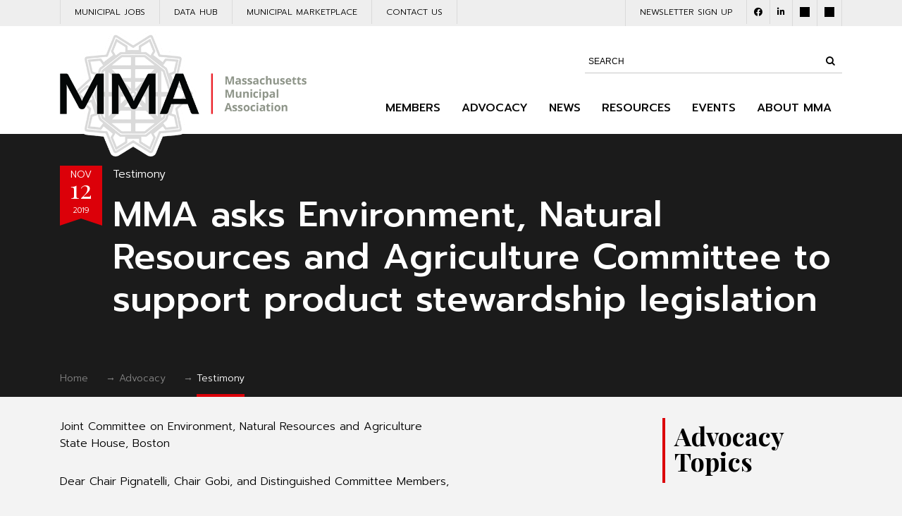

--- FILE ---
content_type: text/html; charset=UTF-8
request_url: https://www.mma.org/advocacy/mma-asks-environment-natural-resources-and-agriculture-committee-to-support-product-stewardship-legislation/
body_size: 29702
content:
<!DOCTYPE html>
<html lang="en-US">
    <head>
        <meta charset="UTF-8">
		
		        <meta name="viewport" content="width=device-width">
		<meta name="viewport" content="width=device-width, initial-scale=1, maximum-scale=1">
        <link rel="preconnect" href="https://fonts.googleapis.com">
		<link rel="preconnect" href="https://fonts.gstatic.com" crossorigin>
		<link href="https://fonts.googleapis.com/css2?family=Prompt:ital,wght@0,400;0,500;0,600;0,700;1,300;1,400&display=swap" rel="stylesheet"> 
		<link href="https://fonts.googleapis.com/css?family=Rubik:400,500&display=swap" rel="stylesheet">
        <meta http-equiv="X-UA-Compatible" content="IE=edge">
        <meta name='robots' content='index, follow, max-image-preview:large, max-snippet:-1, max-video-preview:-1' />

	<!-- This site is optimized with the Yoast SEO plugin v23.4 - https://yoast.com/wordpress/plugins/seo/ -->
	<title>MMA asks Environment, Natural Resources and Agriculture Committee to support product stewardship legislation - Massachusetts Municipal Association (MMA)</title>
	<link rel="canonical" href="https://www.mma.org/advocacy/mma-asks-environment-natural-resources-and-agriculture-committee-to-support-product-stewardship-legislation/" />
	<meta property="og:locale" content="en_US" />
	<meta property="og:type" content="article" />
	<meta property="og:title" content="MMA asks Environment, Natural Resources and Agriculture Committee to support product stewardship legislation - Massachusetts Municipal Association (MMA)" />
	<meta property="og:description" content="Joint Committee on Environment, Natural Resources and Agriculture State House, Boston Dear Chair Pignatelli, Chair Gobi, and Distinguished Committee Members, On behalf of the cities and towns of the Commonwealth, the Massachusetts Municipal Association appreciates the opportunity to provide input on the urgent need to address the significant solid waste and recycling challenges facing our&hellip;" />
	<meta property="og:url" content="https://www.mma.org/advocacy/mma-asks-environment-natural-resources-and-agriculture-committee-to-support-product-stewardship-legislation/" />
	<meta property="og:site_name" content="Massachusetts Municipal Association (MMA)" />
	<meta property="article:modified_time" content="2019-12-13T15:06:16+00:00" />
	<meta name="twitter:card" content="summary_large_image" />
	<meta name="twitter:label1" content="Est. reading time" />
	<meta name="twitter:data1" content="4 minutes" />
	<script type="application/ld+json" class="yoast-schema-graph">{"@context":"https://schema.org","@graph":[{"@type":"WebPage","@id":"https://www.mma.org/advocacy/mma-asks-environment-natural-resources-and-agriculture-committee-to-support-product-stewardship-legislation/","url":"https://www.mma.org/advocacy/mma-asks-environment-natural-resources-and-agriculture-committee-to-support-product-stewardship-legislation/","name":"MMA asks Environment, Natural Resources and Agriculture Committee to support product stewardship legislation - Massachusetts Municipal Association (MMA)","isPartOf":{"@id":"https://www.mma.org/#website"},"datePublished":"2019-11-12T15:04:48+00:00","dateModified":"2019-12-13T15:06:16+00:00","breadcrumb":{"@id":"https://www.mma.org/advocacy/mma-asks-environment-natural-resources-and-agriculture-committee-to-support-product-stewardship-legislation/#breadcrumb"},"inLanguage":"en-US","potentialAction":[{"@type":"ReadAction","target":["https://www.mma.org/advocacy/mma-asks-environment-natural-resources-and-agriculture-committee-to-support-product-stewardship-legislation/"]}]},{"@type":"BreadcrumbList","@id":"https://www.mma.org/advocacy/mma-asks-environment-natural-resources-and-agriculture-committee-to-support-product-stewardship-legislation/#breadcrumb","itemListElement":[{"@type":"ListItem","position":1,"name":"Home","item":"https://www.mma.org/"},{"@type":"ListItem","position":2,"name":"Advocacy","item":"/advocacy/"},{"@type":"ListItem","position":3,"name":"Testimony","item":"https://www.mma.org/advocacy_types/testimony/"},{"@type":"ListItem","position":4,"name":"MMA asks Environment, Natural Resources and Agriculture Committee to support product stewardship legislation"}]},{"@type":"WebSite","@id":"https://www.mma.org/#website","url":"https://www.mma.org/","name":"Massachusetts Municipal Association (MMA)","description":"The Voice of Cities and Towns in Massachusetts","potentialAction":[{"@type":"SearchAction","target":{"@type":"EntryPoint","urlTemplate":"https://www.mma.org/?s={search_term_string}"},"query-input":{"@type":"PropertyValueSpecification","valueRequired":true,"valueName":"search_term_string"}}],"inLanguage":"en-US"}]}</script>
	<!-- / Yoast SEO plugin. -->


<link rel='dns-prefetch' href='//fonts.googleapis.com' />
<link rel='stylesheet' id='wp-block-library-css' href='https://www.mma.org/wp-includes/css/dist/block-library/style.min.css?ver=6.6.4' type='text/css' media='all' />
<style id='classic-theme-styles-inline-css' type='text/css'>
/*! This file is auto-generated */
.wp-block-button__link{color:#fff;background-color:#32373c;border-radius:9999px;box-shadow:none;text-decoration:none;padding:calc(.667em + 2px) calc(1.333em + 2px);font-size:1.125em}.wp-block-file__button{background:#32373c;color:#fff;text-decoration:none}
</style>
<style id='global-styles-inline-css' type='text/css'>
:root{--wp--preset--aspect-ratio--square: 1;--wp--preset--aspect-ratio--4-3: 4/3;--wp--preset--aspect-ratio--3-4: 3/4;--wp--preset--aspect-ratio--3-2: 3/2;--wp--preset--aspect-ratio--2-3: 2/3;--wp--preset--aspect-ratio--16-9: 16/9;--wp--preset--aspect-ratio--9-16: 9/16;--wp--preset--color--black: #000000;--wp--preset--color--cyan-bluish-gray: #abb8c3;--wp--preset--color--white: #ffffff;--wp--preset--color--pale-pink: #f78da7;--wp--preset--color--vivid-red: #cf2e2e;--wp--preset--color--luminous-vivid-orange: #ff6900;--wp--preset--color--luminous-vivid-amber: #fcb900;--wp--preset--color--light-green-cyan: #7bdcb5;--wp--preset--color--vivid-green-cyan: #00d084;--wp--preset--color--pale-cyan-blue: #8ed1fc;--wp--preset--color--vivid-cyan-blue: #0693e3;--wp--preset--color--vivid-purple: #9b51e0;--wp--preset--gradient--vivid-cyan-blue-to-vivid-purple: linear-gradient(135deg,rgba(6,147,227,1) 0%,rgb(155,81,224) 100%);--wp--preset--gradient--light-green-cyan-to-vivid-green-cyan: linear-gradient(135deg,rgb(122,220,180) 0%,rgb(0,208,130) 100%);--wp--preset--gradient--luminous-vivid-amber-to-luminous-vivid-orange: linear-gradient(135deg,rgba(252,185,0,1) 0%,rgba(255,105,0,1) 100%);--wp--preset--gradient--luminous-vivid-orange-to-vivid-red: linear-gradient(135deg,rgba(255,105,0,1) 0%,rgb(207,46,46) 100%);--wp--preset--gradient--very-light-gray-to-cyan-bluish-gray: linear-gradient(135deg,rgb(238,238,238) 0%,rgb(169,184,195) 100%);--wp--preset--gradient--cool-to-warm-spectrum: linear-gradient(135deg,rgb(74,234,220) 0%,rgb(151,120,209) 20%,rgb(207,42,186) 40%,rgb(238,44,130) 60%,rgb(251,105,98) 80%,rgb(254,248,76) 100%);--wp--preset--gradient--blush-light-purple: linear-gradient(135deg,rgb(255,206,236) 0%,rgb(152,150,240) 100%);--wp--preset--gradient--blush-bordeaux: linear-gradient(135deg,rgb(254,205,165) 0%,rgb(254,45,45) 50%,rgb(107,0,62) 100%);--wp--preset--gradient--luminous-dusk: linear-gradient(135deg,rgb(255,203,112) 0%,rgb(199,81,192) 50%,rgb(65,88,208) 100%);--wp--preset--gradient--pale-ocean: linear-gradient(135deg,rgb(255,245,203) 0%,rgb(182,227,212) 50%,rgb(51,167,181) 100%);--wp--preset--gradient--electric-grass: linear-gradient(135deg,rgb(202,248,128) 0%,rgb(113,206,126) 100%);--wp--preset--gradient--midnight: linear-gradient(135deg,rgb(2,3,129) 0%,rgb(40,116,252) 100%);--wp--preset--font-size--small: 13px;--wp--preset--font-size--medium: 20px;--wp--preset--font-size--large: 36px;--wp--preset--font-size--x-large: 42px;--wp--preset--font-family--inter: "Inter", sans-serif;--wp--preset--font-family--cardo: Cardo;--wp--preset--spacing--20: 0.44rem;--wp--preset--spacing--30: 0.67rem;--wp--preset--spacing--40: 1rem;--wp--preset--spacing--50: 1.5rem;--wp--preset--spacing--60: 2.25rem;--wp--preset--spacing--70: 3.38rem;--wp--preset--spacing--80: 5.06rem;--wp--preset--shadow--natural: 6px 6px 9px rgba(0, 0, 0, 0.2);--wp--preset--shadow--deep: 12px 12px 50px rgba(0, 0, 0, 0.4);--wp--preset--shadow--sharp: 6px 6px 0px rgba(0, 0, 0, 0.2);--wp--preset--shadow--outlined: 6px 6px 0px -3px rgba(255, 255, 255, 1), 6px 6px rgba(0, 0, 0, 1);--wp--preset--shadow--crisp: 6px 6px 0px rgba(0, 0, 0, 1);}:where(.is-layout-flex){gap: 0.5em;}:where(.is-layout-grid){gap: 0.5em;}body .is-layout-flex{display: flex;}.is-layout-flex{flex-wrap: wrap;align-items: center;}.is-layout-flex > :is(*, div){margin: 0;}body .is-layout-grid{display: grid;}.is-layout-grid > :is(*, div){margin: 0;}:where(.wp-block-columns.is-layout-flex){gap: 2em;}:where(.wp-block-columns.is-layout-grid){gap: 2em;}:where(.wp-block-post-template.is-layout-flex){gap: 1.25em;}:where(.wp-block-post-template.is-layout-grid){gap: 1.25em;}.has-black-color{color: var(--wp--preset--color--black) !important;}.has-cyan-bluish-gray-color{color: var(--wp--preset--color--cyan-bluish-gray) !important;}.has-white-color{color: var(--wp--preset--color--white) !important;}.has-pale-pink-color{color: var(--wp--preset--color--pale-pink) !important;}.has-vivid-red-color{color: var(--wp--preset--color--vivid-red) !important;}.has-luminous-vivid-orange-color{color: var(--wp--preset--color--luminous-vivid-orange) !important;}.has-luminous-vivid-amber-color{color: var(--wp--preset--color--luminous-vivid-amber) !important;}.has-light-green-cyan-color{color: var(--wp--preset--color--light-green-cyan) !important;}.has-vivid-green-cyan-color{color: var(--wp--preset--color--vivid-green-cyan) !important;}.has-pale-cyan-blue-color{color: var(--wp--preset--color--pale-cyan-blue) !important;}.has-vivid-cyan-blue-color{color: var(--wp--preset--color--vivid-cyan-blue) !important;}.has-vivid-purple-color{color: var(--wp--preset--color--vivid-purple) !important;}.has-black-background-color{background-color: var(--wp--preset--color--black) !important;}.has-cyan-bluish-gray-background-color{background-color: var(--wp--preset--color--cyan-bluish-gray) !important;}.has-white-background-color{background-color: var(--wp--preset--color--white) !important;}.has-pale-pink-background-color{background-color: var(--wp--preset--color--pale-pink) !important;}.has-vivid-red-background-color{background-color: var(--wp--preset--color--vivid-red) !important;}.has-luminous-vivid-orange-background-color{background-color: var(--wp--preset--color--luminous-vivid-orange) !important;}.has-luminous-vivid-amber-background-color{background-color: var(--wp--preset--color--luminous-vivid-amber) !important;}.has-light-green-cyan-background-color{background-color: var(--wp--preset--color--light-green-cyan) !important;}.has-vivid-green-cyan-background-color{background-color: var(--wp--preset--color--vivid-green-cyan) !important;}.has-pale-cyan-blue-background-color{background-color: var(--wp--preset--color--pale-cyan-blue) !important;}.has-vivid-cyan-blue-background-color{background-color: var(--wp--preset--color--vivid-cyan-blue) !important;}.has-vivid-purple-background-color{background-color: var(--wp--preset--color--vivid-purple) !important;}.has-black-border-color{border-color: var(--wp--preset--color--black) !important;}.has-cyan-bluish-gray-border-color{border-color: var(--wp--preset--color--cyan-bluish-gray) !important;}.has-white-border-color{border-color: var(--wp--preset--color--white) !important;}.has-pale-pink-border-color{border-color: var(--wp--preset--color--pale-pink) !important;}.has-vivid-red-border-color{border-color: var(--wp--preset--color--vivid-red) !important;}.has-luminous-vivid-orange-border-color{border-color: var(--wp--preset--color--luminous-vivid-orange) !important;}.has-luminous-vivid-amber-border-color{border-color: var(--wp--preset--color--luminous-vivid-amber) !important;}.has-light-green-cyan-border-color{border-color: var(--wp--preset--color--light-green-cyan) !important;}.has-vivid-green-cyan-border-color{border-color: var(--wp--preset--color--vivid-green-cyan) !important;}.has-pale-cyan-blue-border-color{border-color: var(--wp--preset--color--pale-cyan-blue) !important;}.has-vivid-cyan-blue-border-color{border-color: var(--wp--preset--color--vivid-cyan-blue) !important;}.has-vivid-purple-border-color{border-color: var(--wp--preset--color--vivid-purple) !important;}.has-vivid-cyan-blue-to-vivid-purple-gradient-background{background: var(--wp--preset--gradient--vivid-cyan-blue-to-vivid-purple) !important;}.has-light-green-cyan-to-vivid-green-cyan-gradient-background{background: var(--wp--preset--gradient--light-green-cyan-to-vivid-green-cyan) !important;}.has-luminous-vivid-amber-to-luminous-vivid-orange-gradient-background{background: var(--wp--preset--gradient--luminous-vivid-amber-to-luminous-vivid-orange) !important;}.has-luminous-vivid-orange-to-vivid-red-gradient-background{background: var(--wp--preset--gradient--luminous-vivid-orange-to-vivid-red) !important;}.has-very-light-gray-to-cyan-bluish-gray-gradient-background{background: var(--wp--preset--gradient--very-light-gray-to-cyan-bluish-gray) !important;}.has-cool-to-warm-spectrum-gradient-background{background: var(--wp--preset--gradient--cool-to-warm-spectrum) !important;}.has-blush-light-purple-gradient-background{background: var(--wp--preset--gradient--blush-light-purple) !important;}.has-blush-bordeaux-gradient-background{background: var(--wp--preset--gradient--blush-bordeaux) !important;}.has-luminous-dusk-gradient-background{background: var(--wp--preset--gradient--luminous-dusk) !important;}.has-pale-ocean-gradient-background{background: var(--wp--preset--gradient--pale-ocean) !important;}.has-electric-grass-gradient-background{background: var(--wp--preset--gradient--electric-grass) !important;}.has-midnight-gradient-background{background: var(--wp--preset--gradient--midnight) !important;}.has-small-font-size{font-size: var(--wp--preset--font-size--small) !important;}.has-medium-font-size{font-size: var(--wp--preset--font-size--medium) !important;}.has-large-font-size{font-size: var(--wp--preset--font-size--large) !important;}.has-x-large-font-size{font-size: var(--wp--preset--font-size--x-large) !important;}
:where(.wp-block-post-template.is-layout-flex){gap: 1.25em;}:where(.wp-block-post-template.is-layout-grid){gap: 1.25em;}
:where(.wp-block-columns.is-layout-flex){gap: 2em;}:where(.wp-block-columns.is-layout-grid){gap: 2em;}
:root :where(.wp-block-pullquote){font-size: 1.5em;line-height: 1.6;}
</style>
<link rel='stylesheet' id='responsive-lightbox-swipebox-css' href='https://www.mma.org/wp-content/plugins/responsive-lightbox/assets/swipebox/swipebox.min.css?ver=2.4.8' type='text/css' media='all' />
<link rel='stylesheet' id='sr7css-css' href='//www.mma.org/wp-content/plugins/revslider/public/css/sr7.css?ver=6.7.20' type='text/css' media='all' />
<link rel='stylesheet' id='font-awesome-css' href='https://www.mma.org/wp-content/plugins/tooltips-pro//rules/tt-font-awesome/fontawesome/css/all.css?ver=6.6.4' type='text/css' media='all' />
<link rel='stylesheet' id='qtip2css-css' href='https://www.mma.org/wp-content/plugins/tooltips-pro/js/qtip3/jquery.qtip.min.css?ver=6.6.4' type='text/css' media='all' />
<link rel='stylesheet' id='tooltipscss-css' href='https://www.mma.org/wp-content/plugins/tooltips-pro/tooltips.css?ver=6.6.4' type='text/css' media='all' />
<link rel='stylesheet' id='directorycss-css' href='https://www.mma.org/wp-content/plugins/tooltips-pro/js/jdirectory/directory.css?ver=6.6.4' type='text/css' media='all' />
<link rel='stylesheet' id='tooltipglobalcss-css' href='https://www.mma.org/wp-content/plugins/tooltips-pro/asset/css/global/tooltip/tooltips_global.css?ver=6.6.4' type='text/css' media='all' />
<link rel='stylesheet' id='directorytemplates-css' href='https://www.mma.org/wp-content/plugins/tooltips-pro/js/jdirectory/templates/glossary-blue.css?ver=6.6.4' type='text/css' media='all' />
<style id='woocommerce-inline-inline-css' type='text/css'>
.woocommerce form .form-row .required { visibility: visible; }
</style>
<link rel='stylesheet' id='wpoh-fontawesome-css-css' href='https://www.mma.org/wp-content/plugins/wp-responsive-testimonials-slider-and-widget/assets/css/font-awesome.min.css?ver=1.5' type='text/css' media='all' />
<link rel='stylesheet' id='wpoh-slick-css-css' href='https://www.mma.org/wp-content/plugins/wp-responsive-testimonials-slider-and-widget/assets/css/slick.css?ver=1.5' type='text/css' media='all' />
<link rel='stylesheet' id='wpoh-magnific-css-css' href='https://www.mma.org/wp-content/plugins/wp-responsive-testimonials-slider-and-widget/assets/css/magnific-popup.css?ver=1.5' type='text/css' media='all' />
<link rel='stylesheet' id='my-public-css-css' href='https://www.mma.org/wp-content/plugins/wp-responsive-testimonials-slider-and-widget/assets/css/testimonials-style.css?ver=1.5' type='text/css' media='all' />
<link rel='stylesheet' id='my-video-js-css-css' href='https://www.mma.org/wp-content/plugins/wp-responsive-testimonials-slider-and-widget/assets/css/video-js.css?ver=1.5' type='text/css' media='all' />
<link rel='stylesheet' id='sm-style-css' href='https://www.mma.org/wp-content/plugins/wp-show-more/wpsm-style.css?ver=6.6.4' type='text/css' media='all' />
<style id='wpgb-head-inline-css' type='text/css'>
.wp-grid-builder:not(.wpgb-template),.wpgb-facet{opacity:0.01}.wpgb-facet fieldset{margin:0;padding:0;border:none;outline:none;box-shadow:none}.wpgb-facet fieldset:last-child{margin-bottom:40px;}.wpgb-facet fieldset legend.wpgb-sr-only{height:1px;width:1px}
</style>
<link rel='stylesheet' id='global-css' href='https://www.mma.org/wp-content/themes/mma/css/global.css?ver=1.7.23' type='text/css' media='all' />
<link rel='stylesheet' id='font-promt-css' href='https://fonts.googleapis.com/css?family=Prompt%3A300%2C300i%2C400%2C500%2C600%2C600i&#038;ver=1.0.0' type='text/css' media='all' />
<link rel='stylesheet' id='font-playfair-display-css' href='https://fonts.googleapis.com/css?family=Playfair+Display%3A400%2C400i%2C700&#038;ver=1.0.0' type='text/css' media='all' />
<link rel='stylesheet' id='dashicons-css' href='https://www.mma.org/wp-includes/css/dashicons.min.css?ver=6.6.4' type='text/css' media='all' />
<link rel='stylesheet' id='swiper-css-css' href='https://www.mma.org/wp-content/themes/mma/css/swiper.min.css?ver=1' type='text/css' media='all' />
<link rel='stylesheet' id='webinar-css' href='https://www.mma.org/wp-content/themes/mma/css/webinar.css?ver=1765148746' type='text/css' media='all' />
<link rel='stylesheet' id='handbook-quote-css' href='https://www.mma.org/wp-content/themes/mma/css/handbook-quote.css?ver=1765148746' type='text/css' media='all' />
<link rel='stylesheet' id='tablepress-default-css' href='https://www.mma.org/wp-content/plugins/tablepress/css/build/default.css?ver=2.4.2' type='text/css' media='all' />
<link rel='stylesheet' id='popup-maker-site-css' href='//www.mma.org/wp-content/uploads/pum/pum-site-styles.css?generated=1730125385&#038;ver=1.20.1' type='text/css' media='all' />
<script type="text/javascript" src="https://www.mma.org/wp-includes/js/jquery/jquery.min.js?ver=3.7.1" id="jquery-core-js"></script>
<script type="text/javascript" src="https://www.mma.org/wp-includes/js/jquery/jquery-migrate.min.js?ver=3.4.1" id="jquery-migrate-js"></script>
<script type="text/javascript" src="https://www.mma.org/wp-content/plugins/responsive-lightbox/assets/swipebox/jquery.swipebox.min.js?ver=2.4.8" id="responsive-lightbox-swipebox-js"></script>
<script type="text/javascript" src="https://www.mma.org/wp-includes/js/underscore.min.js?ver=1.13.4" id="underscore-js"></script>
<script type="text/javascript" src="https://www.mma.org/wp-content/plugins/responsive-lightbox/assets/infinitescroll/infinite-scroll.pkgd.min.js?ver=6.6.4" id="responsive-lightbox-infinite-scroll-js"></script>
<script type="text/javascript" id="responsive-lightbox-js-before">
/* <![CDATA[ */
var rlArgs = {"script":"swipebox","selector":"prettyPhoto","customEvents":"","activeGalleries":true,"animation":true,"hideCloseButtonOnMobile":false,"removeBarsOnMobile":false,"hideBars":true,"hideBarsDelay":5000,"videoMaxWidth":1080,"useSVG":true,"loopAtEnd":false,"woocommerce_gallery":true,"ajaxurl":"https:\/\/www.mma.org\/wp-admin\/admin-ajax.php","nonce":"6d6b565f30","preview":false,"postId":15902,"scriptExtension":false};
/* ]]> */
</script>
<script type="text/javascript" src="https://www.mma.org/wp-content/plugins/responsive-lightbox/js/front.js?ver=2.4.8" id="responsive-lightbox-js"></script>
<script type="text/javascript" src="//www.mma.org/wp-content/plugins/revslider/public/js/libs/tptools.js?ver=6.7.20" id="tp-tools-js" async="async" data-wp-strategy="async"></script>
<script type="text/javascript" src="//www.mma.org/wp-content/plugins/revslider/public/js/sr7.js?ver=6.7.20" id="sr7-js" async="async" data-wp-strategy="async"></script>
<script type="text/javascript" src="https://www.mma.org/wp-content/plugins/tooltips-pro/js/imagesloaded.pkgd.min.js?ver=6.6.4" id="imagesloadedjs-js"></script>
<script type="text/javascript" id="qtip2js-js-extra">
/* <![CDATA[ */
var ttajax = {"tt_ajax_url":"https:\/\/www.mma.org\/wp-admin\/admin-ajax.php","nonce":"0cf5dff444"};
/* ]]> */
</script>
<script type="text/javascript" src="https://www.mma.org/wp-content/plugins/tooltips-pro/js/qtip3/jquery.qtip.js?ver=6.6.4" id="qtip2js-js"></script>
<script type="text/javascript" src="https://www.mma.org/wp-content/plugins/tooltips-pro/js/jdirectory/jquery.directory.js?ver=6.6.4" id="directoryjs-js"></script>
<script type="text/javascript" src="https://www.mma.org/wp-content/plugins/tooltips-pro/js/articulate.js?ver=6.6.4" id="ttsjs-js"></script>
<script type="text/javascript" src="https://www.mma.org/wp-content/plugins/woocommerce/assets/js/jquery-blockui/jquery.blockUI.min.js?ver=2.7.0-wc.9.3.2" id="jquery-blockui-js" data-wp-strategy="defer"></script>
<script type="text/javascript" id="wc-add-to-cart-js-extra">
/* <![CDATA[ */
var wc_add_to_cart_params = {"ajax_url":"\/wp-admin\/admin-ajax.php","wc_ajax_url":"\/?wc-ajax=%%endpoint%%","i18n_view_cart":"View cart","cart_url":"https:\/\/www.mma.org\/cart\/","is_cart":"","cart_redirect_after_add":"yes"};
/* ]]> */
</script>
<script type="text/javascript" src="https://www.mma.org/wp-content/plugins/woocommerce/assets/js/frontend/add-to-cart.min.js?ver=9.3.2" id="wc-add-to-cart-js" data-wp-strategy="defer"></script>
<script type="text/javascript" src="https://www.mma.org/wp-content/plugins/js_composer/assets/js/vendors/woocommerce-add-to-cart.js?ver=7.9" id="vc_woocommerce-add-to-cart-js-js"></script>
<script type="text/javascript" src="https://www.mma.org/wp-content/themes/mma/js/map-functions.js?ver=6.6.4" id="map-functions-js"></script>
<script></script><link rel="https://api.w.org/" href="https://www.mma.org/wp-json/" /><link rel="EditURI" type="application/rsd+xml" title="RSD" href="https://www.mma.org/xmlrpc.php?rsd" />
<link rel='shortlink' href='https://www.mma.org/?p=15902' />
<link rel="alternate" title="oEmbed (JSON)" type="application/json+oembed" href="https://www.mma.org/wp-json/oembed/1.0/embed?url=https%3A%2F%2Fwww.mma.org%2Fadvocacy%2Fmma-asks-environment-natural-resources-and-agriculture-committee-to-support-product-stewardship-legislation%2F" />
<link rel="alternate" title="oEmbed (XML)" type="text/xml+oembed" href="https://www.mma.org/wp-json/oembed/1.0/embed?url=https%3A%2F%2Fwww.mma.org%2Fadvocacy%2Fmma-asks-environment-natural-resources-and-agriculture-committee-to-support-product-stewardship-legislation%2F&#038;format=xml" />
        <style type="text/css">
					</style>
        <script type="text/javascript">
	var ajaxurl = '/wp-admin/admin-ajax.php';
	
	function tooltipsdate()
	{
			var d=new Date();
			str='';
			str +=d.getFullYear()+'-';
			str +=d.getMonth()+1+'-';
			str +=d.getDate()+'-';
			str +=d.getHours()+'-';
			str +=d.getMinutes()+'-';
			str +=d.getSeconds();
			return str; 
	}
	var nowtime = tooltipsdate();
	var tooltipsClientIP = '3.150.118.9';
	function toolTips(whichID,theTipContent,toolTipPostID,theTipTitle, toolTipCustomizedStyle) 
	{
		theTipContent = theTipContent.replace('[[[[[','');
		theTipContent = theTipContent.replace(']]]]]','');
		theTipContent = theTipContent.replace('@@@@','');
		theTipContent = theTipContent.replace('####','');
		theTipContent = theTipContent.replace('%%%%','');
		theTipContent = theTipContent.replace('//##','');
		theTipContent = theTipContent.replace('##]]','');
    				
				if (typeof toolTipPostID==='undefined')
		{
			toolTipPostID = '0';
		}

		toolTipPostStyleName = 'ui-wordpress-tooltip-pro';
		if (typeof toolTipCustomizedStyle==='undefined')
		{
			toolTipCustomizedStyle = 'ui-wordpress-tooltip-pro';
		}

			jQuery(whichID).qtip
			(
				{
					content:
					{
													text:theTipContent,
											},
    				postid:toolTipPostID,  					
					style:
   					{
						classes: toolTipCustomizedStyle + ' skyisblue '
    				},
    									position:
    				{
    					viewport: jQuery(window),
    					my: 'top center',
    					at: 'bottom center'    				},
					show:
						{
												delay:0,
						event: 'mouseover',
												effect: function() {
										                jQuery(this).fadeTo(200, 1);
			                		jQuery('.qtip iframe').attr('id','stopplayingyoutube');
			                		oldsrc =  jQuery("#stopplayingyoutube").attr("oldsrc");

			                		if ('undefined' == oldsrc)
			                		{

			                		}
			                		else
			                		{

			                			jQuery("#stopplayingyoutube").attr("src", jQuery("#stopplayingyoutube").attr("oldsrc"));
			                		}
			            }
						},
                                            events: {
                        render: function(event, api) 
                        {
                            var contentElement = api.elements.content;
                            var currentpopupwindow = 'tooltip_window_for_post_id_' + toolTipPostID;
                            jQuery(contentElement).addClass(currentpopupwindow);
                            var isPlaying = false;
                            var playButton = jQuery(".ttsTooltipPlayButton");
                            jQuery('.ttsTooltipPlayButton', api.elements.content).click(function() 
                            {
                                if (isPlaying) {
                                jQuery(this).parent().parent().articulate('stop');
                                playButton.text("Click to Listen");
                                isPlaying = false;
                                } else {
                                    jQuery(this).parent().parent().articulate('rate','0.8');
                                    jQuery(this).parent().parent().articulate('speak');
                                playButton.text(" Click to Stop ");
                                isPlaying = true;
                                }
                            });
                        }
                    },
                     						
					hide:
														{
									fixed: true, 
									// delay: 200,
									delay: 200,
									effect: function(offset) 
									{
										jQuery('.qtip iframe').attr('id','stopplayingyoutube');
							 			jQuery("#stopplayingyoutube").attr("oldsrc", jQuery("#stopplayingyoutube").attr("src"));
										 jQuery("#stopplayingyoutube").attr("src", '');
							            jQuery(this).slideDown(100); // "this" refers to the tooltip
							        }
								}
												
				}
			)
	}
</script>

<style type="text/css">
.tooltips_table .tooltipsall {
	border-bottom: none !important;
}

.tooltips_table span {
	color: inherit;
}

.qtip-content .tooltipsall {
	border-bottom: none !important;
	color: inherit !important;
}
</style>
<style type="text/css">
	.tooltipsall:hover {
		color: #;
	}
	</style>
	<style type="text/css">
		.tooltipsall {
					cursor: pointer !important;
				}
		</style>
			<style type="text/css">
		.ui-wordpress-tooltip-pro {
					cursor: default !important;
				}
		</style>
		
										
			
	<style type="text/css">
        	.tooltipsall {
        		color: #dc0009 ;
        	}
        	</style>
<style type="text/css">
        	.tooltipsall {
        		padding: 3 6px;
        	}
        	</style>
<style type="text/css">
        	.tooltipsall {
        		margin: -3 -6px;
        	}
        	</style>
<!--[if IE]>
    <style type="text/css">
    .qtip {
       filter:alpha(Opacity=100); // IE7 and below
       -ms-filter:"progid:DXImageTransform.Microsoft.Alpha(Opacity=100)"; // IE8
    }
    </style>
<![endif]-->

<style type="text/css">
    .qtip {
        opacity: 1; 
        -moz-opacity: 1; 
        -webkit-opacity: 1; 
    }
    .ui-wordpress-tooltip-pro
    {
	width:400px;    
	max-width:80%;
    }
    
    	.ui-wordpress-tooltip-pro
	{
	color: #21313c !important;
	width:400px;
	font-size:14px;
	line-height:20px;
	background-color: #ffffff  !important;
	text-align:left  !important;
	border-width:2px  !important;
	border-color: #dc0009 !important;
	border-style: solid !important;
	padding: 10px;
	border-radius: 4px;
	font-style: normal;
	}
	.qtip-content
	{
		text-align:left  !important;
	}
	.ui-wordpress-tooltip-pro a
	{
		color: auto  !important;
	}
                .ui-wordpress-tooltip-pro br
                {
                    margin-bottom:2px;
                }
                	.ui-wordpress-tooltip-pro
	{
		margin: 0px 10px 0px 0px;	
	}
			.tooltipglossarylinkintooltipbox a
			{
				color: #333;
			}		
					.tooltipsPopupCreditLink a
			{
				color: #333;
			}		
					.qtip-default .qtip-titlebar
			{
				font-size: 14px;
				color: #81d884;
				background-color: #3e8843;
			}
			.qtip-icon .ui-icon
			{
				padding:2px;
			}
						.qtip-icon .ui-icon
			{
				margin:2px;
			}
						.qtip-default .qtip-icon
			{
				background-color: #eeee22;
			}
						.qtip-icon, .qtip-icon .ui-icon
			{
    			-moz-border-radius: 4px;
    			-webkit-border-radius: 4px;
    			border-radius: 4px;
			}
								.qtip-default .qtip-icon
					{
		    			color: #c43c92;
					}
					.qtip-default .qtip-titlebar .qtip-close
					{
						color: #c43c92;
					}
								.ui-wordpress-tooltip-pro
			{
				-webkit-box-shadow: 4px 4px 3px 1px rgba(0, 0, 0, 0.15);
				-moz-box-shadow: 4px 4px 3px 1px rgba(0, 0, 0, 0.15);
				box-shadow: 4px 4px 3px 1px rgba(0, 0, 0, 0.15);
			}
					.tooltipsall
			{
		    	border-bottom:2px dotted #;
			}
					.tooltipsall
			{
			    font-style: normal;
			}
				.qtip-default
		{
    		border: none;
    		background-color: initial;
    		color: inherit;
        }
		</style>
<style type="text/css">
.navitems a {
	text-decoration: none !important;
}
</style>
<noscript><style>.wp-grid-builder .wpgb-card.wpgb-card-hidden .wpgb-card-wrapper{opacity:1!important;visibility:visible!important;transform:none!important}.wpgb-facet {opacity:1!important;pointer-events:auto!important}.wpgb-facet *:not(.wpgb-pagination-facet){display:none}</style></noscript><!-- Google Tag Manager -->

<script>(function(w,d,s,l,i){w[l]=w[l]||[];w[l].push({'gtm.start':

new Date().getTime(),event:'gtm.js'});var f=d.getElementsByTagName(s)[0],

j=d.createElement(s),dl=l!='dataLayer'?'&l='+l:'';j.async=true;j.src=

'https://www.googletagmanager.com/gtm.js?id='+i+dl;f.parentNode.insertBefore(j,f);

})(window,document,'script','dataLayer','GTM-MFRG628');</script>

<!-- End Google Tag Manager -->	
	<noscript><style>.woocommerce-product-gallery{ opacity: 1 !important; }</style></noscript>
	
<!-- Dynamic Widgets by QURL loaded - http://www.dynamic-widgets.com //-->
<!--
	<PageMap  xmlns="http://www.google.com/schemas/sitemap-pagemap/1.0">
		<DataObject type="post">
			<Attribute name="id">15902</Attribute>
			<Attribute name="type">advocacy</Attribute>
			<Attribute name="date">20191112</Attribute>
		</DataObject>
		<DataObject type="tax">
				<Attribute name="category">0</Attribute>
				<Attribute name="nav_menu">0</Attribute>
				<Attribute name="link_category">0</Attribute>
				<Attribute name="post_format">0</Attribute>
				<Attribute name="wp_theme">0</Attribute>
				<Attribute name="wp_template_part_area">0</Attribute>
				<Attribute name="wp_pattern_category">0</Attribute>
				<Attribute name="efs_cat">0</Attribute>
				<Attribute name="listing_cat">0</Attribute>
				<Attribute name="listing_region">0</Attribute>
				<Attribute name="position_type">0</Attribute>
				<Attribute name="operation_area">0</Attribute>
				<Attribute name="press_release_topic">0</Attribute>
				<Attribute name="press_release_category">0</Attribute>
				<Attribute name="press_release_tag">0</Attribute>
				<Attribute name="resource_category">0</Attribute>
				<Attribute name="writer">0</Attribute>
				<Attribute name="Taxonomy">0</Attribute>
				<Attribute name="event_category">0</Attribute>
				<Attribute name="product_type">0</Attribute>
				<Attribute name="product_visibility">0</Attribute>
				<Attribute name="product_cat">0</Attribute>
				<Attribute name="product_tag">0</Attribute>
				<Attribute name="product_shipping_class">0</Attribute>
				<Attribute name="people-cat">0</Attribute>
				<Attribute name="rl_category">0</Attribute>
				<Attribute name="rl_tag">0</Attribute>
				<Attribute name="rl_media_folder">0</Attribute>
				<Attribute name="tooltips_categories">0</Attribute>
				<Attribute name="testimonial-category">0</Attribute>
				<Attribute name="business_category">0</Attribute>
				<Attribute name="business_keywords">0</Attribute>
				<Attribute name="type_of_municipality">0</Attribute>
				<Attribute name="form_of_government">0</Attribute>
				<Attribute name="official">0</Attribute>
				<Attribute name="policy_board">0</Attribute>
				<Attribute name="board">0</Attribute>
				<Attribute name="legislative_body">0</Attribute>
				<Attribute name="size_of_legislative_body">0</Attribute>
				<Attribute name="length_of_mayoral_term">0</Attribute>
				<Attribute name="post_tag">342</Attribute>
				<Attribute name="post_tag">344</Attribute>
				<Attribute name="advocacy_topic">366</Attribute>
				<Attribute name="advocacy_topic">339</Attribute>
				<Attribute name="advocacy_category">194</Attribute>
		</DataObject>
	</PageMap>
	--><meta name="generator" content="Powered by WPBakery Page Builder - drag and drop page builder for WordPress."/>
<link rel="preconnect" href="https://fonts.googleapis.com">
<link rel="preconnect" href="https://fonts.gstatic.com/" crossorigin>
<meta name="generator" content="Powered by Slider Revolution 6.7.20 - responsive, Mobile-Friendly Slider Plugin for WordPress with comfortable drag and drop interface." />
<style id='wp-fonts-local' type='text/css'>
@font-face{font-family:Inter;font-style:normal;font-weight:300 900;font-display:fallback;src:url('https://www.mma.org/wp-content/plugins/woocommerce/assets/fonts/Inter-VariableFont_slnt,wght.woff2') format('woff2');font-stretch:normal;}
@font-face{font-family:Cardo;font-style:normal;font-weight:400;font-display:fallback;src:url('https://www.mma.org/wp-content/plugins/woocommerce/assets/fonts/cardo_normal_400.woff2') format('woff2');}
</style>
<link rel="icon" href="https://www.mma.org/wp-content/uploads/2018/06/cropped-Logo-for-social5-32x32.jpg" sizes="32x32" />
<link rel="icon" href="https://www.mma.org/wp-content/uploads/2018/06/cropped-Logo-for-social5-192x192.jpg" sizes="192x192" />
<link rel="apple-touch-icon" href="https://www.mma.org/wp-content/uploads/2018/06/cropped-Logo-for-social5-180x180.jpg" />
<meta name="msapplication-TileImage" content="https://www.mma.org/wp-content/uploads/2018/06/cropped-Logo-for-social5-270x270.jpg" />
<script>
	window._tpt			??= {};
	window.SR7			??= {};
	_tpt.R				??= {};
	_tpt.R.fonts		??= {};
	_tpt.R.fonts.customFonts??= {};
	SR7.devMode			=  false;
	SR7.F 				??= {};
	SR7.G				??= {};
	SR7.LIB				??= {};
	SR7.E				??= {};
	SR7.E.gAddons		??= {};
	SR7.E.php 			??= {};
	SR7.E.nonce			= 'd4e33c8537';
	SR7.E.ajaxurl		= 'https://www.mma.org/wp-admin/admin-ajax.php';
	SR7.E.resturl		= 'https://www.mma.org/wp-json/';
	SR7.E.slug_path		= 'revslider/revslider.php';
	SR7.E.slug			= 'revslider';
	SR7.E.plugin_url	= 'https://www.mma.org/wp-content/plugins/revslider/';
	SR7.E.wp_plugin_url = 'https://www.mma.org/wp-content/plugins/';
	SR7.E.revision		= '6.7.20';
	SR7.E.fontBaseUrl	= '//fonts.googleapis.com/css2?family=';
	SR7.G.breakPoints 	= [1240,1024,778,480];
	SR7.E.modules 		= ['module','page','slide','layer','draw','animate','srtools','canvas','defaults','carousel','navigation','media','modifiers','migration'];
	SR7.E.libs 			= ['WEBGL'];
	SR7.E.css 			= ['csslp','cssbtns','cssfilters','cssnav','cssmedia'];
	SR7.E.resources		= {};
	SR7.JSON			??= {};
/*! Slider Revolution 7.0 - Page Processor */
!function(){"use strict";window.SR7??={},window._tpt??={},SR7.version="Slider Revolution 6.7.16",_tpt.getWinDim=function(t){_tpt.screenHeightWithUrlBar??=window.innerHeight;let e=SR7.F?.modal?.visible&&SR7.M[SR7.F.module.getIdByAlias(SR7.F.modal.requested)];_tpt.scrollBar=window.innerWidth!==document.documentElement.clientWidth||e&&window.innerWidth!==e.c.module.clientWidth,_tpt.winW=window.innerWidth-(_tpt.scrollBar||"prepare"==t?_tpt.scrollBarW??_tpt.mesureScrollBar():0),_tpt.winH=window.innerHeight,_tpt.winWAll=document.documentElement.clientWidth},_tpt.getResponsiveLevel=function(t,e){SR7.M[e];return _tpt.closestGE(t,_tpt.winWAll)},_tpt.mesureScrollBar=function(){let t=document.createElement("div");return t.className="RSscrollbar-measure",t.style.width="100px",t.style.height="100px",t.style.overflow="scroll",t.style.position="absolute",t.style.top="-9999px",document.body.appendChild(t),_tpt.scrollBarW=t.offsetWidth-t.clientWidth,document.body.removeChild(t),_tpt.scrollBarW},_tpt.loadCSS=async function(t,e,s){return s?_tpt.R.fonts.required[e].status=1:(_tpt.R[e]??={},_tpt.R[e].status=1),new Promise(((n,i)=>{if(_tpt.isStylesheetLoaded(t))s?_tpt.R.fonts.required[e].status=2:_tpt.R[e].status=2,n();else{const l=document.createElement("link");l.rel="stylesheet";let o="text",r="css";l["type"]=o+"/"+r,l.href=t,l.onload=()=>{s?_tpt.R.fonts.required[e].status=2:_tpt.R[e].status=2,n()},l.onerror=()=>{s?_tpt.R.fonts.required[e].status=3:_tpt.R[e].status=3,i(new Error(`Failed to load CSS: ${t}`))},document.head.appendChild(l)}}))},_tpt.addContainer=function(t){const{tag:e="div",id:s,class:n,datas:i,textContent:l,iHTML:o}=t,r=document.createElement(e);if(s&&""!==s&&(r.id=s),n&&""!==n&&(r.className=n),i)for(const[t,e]of Object.entries(i))"style"==t?r.style.cssText=e:r.setAttribute(`data-${t}`,e);return l&&(r.textContent=l),o&&(r.innerHTML=o),r},_tpt.collector=function(){return{fragment:new DocumentFragment,add(t){var e=_tpt.addContainer(t);return this.fragment.appendChild(e),e},append(t){t.appendChild(this.fragment)}}},_tpt.isStylesheetLoaded=function(t){let e=t.split("?")[0];return Array.from(document.querySelectorAll('link[rel="stylesheet"], link[rel="preload"]')).some((t=>t.href.split("?")[0]===e))},_tpt.preloader={requests:new Map,preloaderTemplates:new Map,show:function(t,e){if(!e||!t)return;const{type:s,color:n}=e;if(s<0||"off"==s)return;const i=`preloader_${s}`;let l=this.preloaderTemplates.get(i);l||(l=this.build(s,n),this.preloaderTemplates.set(i,l)),this.requests.has(t)||this.requests.set(t,{count:0});const o=this.requests.get(t);clearTimeout(o.timer),o.count++,1===o.count&&(o.timer=setTimeout((()=>{o.preloaderClone=l.cloneNode(!0),o.anim&&o.anim.kill(),void 0!==_tpt.gsap?o.anim=_tpt.gsap.fromTo(o.preloaderClone,1,{opacity:0},{opacity:1}):o.preloaderClone.classList.add("sr7-fade-in"),t.appendChild(o.preloaderClone)}),150))},hide:function(t){if(!this.requests.has(t))return;const e=this.requests.get(t);e.count--,e.count<0&&(e.count=0),e.anim&&e.anim.kill(),0===e.count&&(clearTimeout(e.timer),e.preloaderClone&&(e.preloaderClone.classList.remove("sr7-fade-in"),e.anim=_tpt.gsap.to(e.preloaderClone,.3,{opacity:0,onComplete:function(){e.preloaderClone.remove()}})))},state:function(t){if(!this.requests.has(t))return!1;return this.requests.get(t).count>0},build:(t,e="#ffffff",s="")=>{if(t<0||"off"===t)return null;const n=parseInt(t);if(t="prlt"+n,isNaN(n))return null;if(_tpt.loadCSS(SR7.E.plugin_url+"public/css/preloaders/t"+n+".css","preloader_"+t),isNaN(n)||n<6){const i=`background-color:${e}`,l=1===n||2==n?i:"",o=3===n||4==n?i:"",r=_tpt.collector();["dot1","dot2","bounce1","bounce2","bounce3"].forEach((t=>r.add({tag:"div",class:t,datas:{style:o}})));const d=_tpt.addContainer({tag:"sr7-prl",class:`${t} ${s}`,datas:{style:l}});return r.append(d),d}{let i={};if(7===n){let t;e.startsWith("#")?(t=e.replace("#",""),t=`rgba(${parseInt(t.substring(0,2),16)}, ${parseInt(t.substring(2,4),16)}, ${parseInt(t.substring(4,6),16)}, `):e.startsWith("rgb")&&(t=e.slice(e.indexOf("(")+1,e.lastIndexOf(")")).split(",").map((t=>t.trim())),t=`rgba(${t[0]}, ${t[1]}, ${t[2]}, `),t&&(i.style=`border-top-color: ${t}0.65); border-bottom-color: ${t}0.15); border-left-color: ${t}0.65); border-right-color: ${t}0.15)`)}else 12===n&&(i.style=`background:${e}`);const l=[10,0,4,2,5,9,0,4,4,2][n-6],o=_tpt.collector(),r=o.add({tag:"div",class:"sr7-prl-inner",datas:i});Array.from({length:l}).forEach((()=>r.appendChild(o.add({tag:"span",datas:{style:`background:${e}`}}))));const d=_tpt.addContainer({tag:"sr7-prl",class:`${t} ${s}`});return o.append(d),d}}},SR7.preLoader={show:(t,e)=>{"off"!==(SR7.M[t]?.settings?.pLoader?.type??"off")&&_tpt.preloader.show(e||SR7.M[t].c.module,SR7.M[t]?.settings?.pLoader??{color:"#fff",type:10})},hide:(t,e)=>{"off"!==(SR7.M[t]?.settings?.pLoader?.type??"off")&&_tpt.preloader.hide(e||SR7.M[t].c.module)},state:(t,e)=>_tpt.preloader.state(e||SR7.M[t].c.module)},_tpt.prepareModuleHeight=function(t){window.SR7.M??={},window.SR7.M[t.id]??={},"ignore"==t.googleFont&&(SR7.E.ignoreGoogleFont=!0);let e=window.SR7.M[t.id];if(null==_tpt.scrollBarW&&_tpt.mesureScrollBar(),e.c??={},e.states??={},e.settings??={},e.settings.size??={},t.fixed&&(e.settings.fixed=!0),e.c.module=document.getElementById(t.id),e.c.adjuster=e.c.module.getElementsByTagName("sr7-adjuster")[0],e.c.content=e.c.module.getElementsByTagName("sr7-content")[0],"carousel"==t.type&&(e.c.carousel=e.c.content.getElementsByTagName("sr7-carousel")[0]),null==e.c.module||null==e.c.module)return;t.plType&&t.plColor&&(e.settings.pLoader={type:t.plType,color:t.plColor}),void 0!==t.plType&&"off"!==t.plType&&SR7.preLoader.show(t.id,e.c.module),_tpt.winW||_tpt.getWinDim("prepare"),_tpt.getWinDim();let s=""+e.c.module.dataset?.modal;"modal"==s||"true"==s||"undefined"!==s&&"false"!==s||(e.settings.size.fullWidth=t.size.fullWidth,e.LEV??=_tpt.getResponsiveLevel(window.SR7.G.breakPoints,t.id),t.vpt=_tpt.fillArray(t.vpt,5),e.settings.vPort=t.vpt[e.LEV],void 0!==t.el&&"720"==t.el[4]&&t.gh[4]!==t.el[4]&&"960"==t.el[3]&&t.gh[3]!==t.el[3]&&"768"==t.el[2]&&t.gh[2]!==t.el[2]&&delete t.el,e.settings.size.height=null==t.el||null==t.el[e.LEV]||0==t.el[e.LEV]||"auto"==t.el[e.LEV]?_tpt.fillArray(t.gh,5,-1):_tpt.fillArray(t.el,5,-1),e.settings.size.width=_tpt.fillArray(t.gw,5,-1),e.settings.size.minHeight=_tpt.fillArray(t.mh??[0],5,-1),e.cacheSize={fullWidth:e.settings.size?.fullWidth,fullHeight:e.settings.size?.fullHeight},void 0!==t.off&&(t.off?.t&&(e.settings.size.m??={})&&(e.settings.size.m.t=t.off.t),t.off?.b&&(e.settings.size.m??={})&&(e.settings.size.m.b=t.off.b),t.off?.l&&(e.settings.size.p??={})&&(e.settings.size.p.l=t.off.l),t.off?.r&&(e.settings.size.p??={})&&(e.settings.size.p.r=t.off.r),e.offsetPrepared=!0),_tpt.updatePMHeight(t.id,t,!0))},_tpt.updatePMHeight=(t,e,s)=>{let n=SR7.M[t];var i=n.settings.size.fullWidth?_tpt.winW:n.c.module.parentNode.offsetWidth;i=0===i||isNaN(i)?_tpt.winW:i;let l=n.settings.size.width[n.LEV]||n.settings.size.width[n.LEV++]||n.settings.size.width[n.LEV--]||i,o=n.settings.size.height[n.LEV]||n.settings.size.height[n.LEV++]||n.settings.size.height[n.LEV--]||0,r=n.settings.size.minHeight[n.LEV]||n.settings.size.minHeight[n.LEV++]||n.settings.size.minHeight[n.LEV--]||0;if(o="auto"==o?0:o,o=parseInt(o),"carousel"!==e.type&&(i-=parseInt(e.onw??0)||0),n.MP=!n.settings.size.fullWidth&&i<l||_tpt.winW<l?Math.min(1,i/l):1,e.size.fullScreen||e.size.fullHeight){let t=parseInt(e.fho)||0,s=(""+e.fho).indexOf("%")>-1;e.newh=_tpt.winH-(s?_tpt.winH*t/100:t)}else e.newh=n.MP*Math.max(o,r);if(e.newh+=(parseInt(e.onh??0)||0)+(parseInt(e.carousel?.pt)||0)+(parseInt(e.carousel?.pb)||0),void 0!==e.slideduration&&(e.newh=Math.max(e.newh,parseInt(e.slideduration)/3)),e.shdw&&_tpt.buildShadow(e.id,e),n.c.adjuster.style.height=e.newh+"px",n.c.module.style.height=e.newh+"px",n.c.content.style.height=e.newh+"px",n.states.heightPrepared=!0,n.dims??={},n.dims.moduleRect=n.c.module.getBoundingClientRect(),n.c.content.style.left="-"+n.dims.moduleRect.left+"px",!n.settings.size.fullWidth)return s&&requestAnimationFrame((()=>{i!==n.c.module.parentNode.offsetWidth&&_tpt.updatePMHeight(e.id,e)})),void _tpt.bgStyle(e.id,e,window.innerWidth==_tpt.winW,!0);_tpt.bgStyle(e.id,e,window.innerWidth==_tpt.winW,!0),requestAnimationFrame((function(){s&&requestAnimationFrame((()=>{i!==n.c.module.parentNode.offsetWidth&&_tpt.updatePMHeight(e.id,e)}))})),n.earlyResizerFunction||(n.earlyResizerFunction=function(){requestAnimationFrame((function(){_tpt.getWinDim(),_tpt.moduleDefaults(e.id,e),_tpt.updateSlideBg(t,!0)}))},window.addEventListener("resize",n.earlyResizerFunction))},_tpt.buildShadow=function(t,e){let s=SR7.M[t];null==s.c.shadow&&(s.c.shadow=document.createElement("sr7-module-shadow"),s.c.shadow.classList.add("sr7-shdw-"+e.shdw),s.c.content.appendChild(s.c.shadow))},_tpt.bgStyle=async(t,e,s,n,i)=>{const l=SR7.M[t];if((e=e??l.settings).fixed&&!l.c.module.classList.contains("sr7-top-fixed")&&(l.c.module.classList.add("sr7-top-fixed"),l.c.module.style.position="fixed",l.c.module.style.width="100%",l.c.module.style.top="0px",l.c.module.style.left="0px",l.c.module.style.pointerEvents="none",l.c.module.style.zIndex=5e3,l.c.content.style.pointerEvents="none"),null==l.c.bgcanvas){let t=document.createElement("sr7-module-bg"),o=!1;if("string"==typeof e?.bg?.color&&e?.bg?.color.includes("{"))if(_tpt.gradient&&_tpt.gsap)e.bg.color=_tpt.gradient.convert(e.bg.color);else try{let t=JSON.parse(e.bg.color);(t?.orig||t?.string)&&(e.bg.color=JSON.parse(e.bg.color))}catch(t){return}let r="string"==typeof e?.bg?.color?e?.bg?.color||"transparent":e?.bg?.color?.string??e?.bg?.color?.orig??e?.bg?.color?.color??"transparent";if(t.style["background"+(String(r).includes("grad")?"":"Color")]=r,("transparent"!==r||i)&&(o=!0),l.offsetPrepared&&(t.style.visibility="hidden"),e?.bg?.image?.src&&(t.style.backgroundImage=`url(${e?.bg?.image.src})`,t.style.backgroundSize=""==(e.bg.image?.size??"")?"cover":e.bg.image.size,t.style.backgroundPosition=e.bg.image.position,t.style.backgroundRepeat=""==e.bg.image.repeat||null==e.bg.image.repeat?"no-repeat":e.bg.image.repeat,o=!0),!o)return;l.c.bgcanvas=t,e.size.fullWidth?t.style.width=_tpt.winW-(s&&_tpt.winH<document.body.offsetHeight?_tpt.scrollBarW:0)+"px":n&&(t.style.width=l.c.module.offsetWidth+"px"),e.sbt?.use?l.c.content.appendChild(l.c.bgcanvas):l.c.module.appendChild(l.c.bgcanvas)}l.c.bgcanvas.style.height=void 0!==e.newh?e.newh+"px":("carousel"==e.type?l.dims.module.h:l.dims.content.h)+"px",l.c.bgcanvas.style.left=!s&&e.sbt?.use||l.c.bgcanvas.closest("SR7-CONTENT")?"0px":"-"+(l?.dims?.moduleRect?.left??0)+"px"},_tpt.updateSlideBg=function(t,e){const s=SR7.M[t];let n=s.settings;s?.c?.bgcanvas&&(n.size.fullWidth?s.c.bgcanvas.style.width=_tpt.winW-(e&&_tpt.winH<document.body.offsetHeight?_tpt.scrollBarW:0)+"px":preparing&&(s.c.bgcanvas.style.width=s.c.module.offsetWidth+"px"))},_tpt.moduleDefaults=(t,e)=>{let s=SR7.M[t];null!=s&&null!=s.c&&null!=s.c.module&&(s.dims??={},s.dims.moduleRect=s.c.module.getBoundingClientRect(),s.c.content.style.left="-"+s.dims.moduleRect.left+"px",s.c.content.style.width=_tpt.winW-_tpt.scrollBarW+"px","carousel"==e.type&&(s.c.module.style.overflow="visible"),_tpt.bgStyle(t,e,window.innerWidth==_tpt.winW))},_tpt.getOffset=t=>{var e=t.getBoundingClientRect(),s=window.pageXOffset||document.documentElement.scrollLeft,n=window.pageYOffset||document.documentElement.scrollTop;return{top:e.top+n,left:e.left+s}},_tpt.fillArray=function(t,e){let s,n;t=Array.isArray(t)?t:[t];let i=Array(e),l=t.length;for(n=0;n<t.length;n++)i[n+(e-l)]=t[n],null==s&&"#"!==t[n]&&(s=t[n]);for(let t=0;t<e;t++)void 0!==i[t]&&"#"!=i[t]||(i[t]=s),s=i[t];return i},_tpt.closestGE=function(t,e){let s=Number.MAX_VALUE,n=-1;for(let i=0;i<t.length;i++)t[i]-1>=e&&t[i]-1-e<s&&(s=t[i]-1-e,n=i);return++n}}();</script>
<noscript><style> .wpb_animate_when_almost_visible { opacity: 1; }</style></noscript>		 		<!--<script defer src="https://www.mma.org/wp-content/themes/mma/js/brands.js"></script>
		<script defer src="https://www.mma.org/wp-content/themes/mma/js/solid.js"></script>
		<script defer src="https://www.mma.org/wp-content/themes/mma/js/fontawesome.js"></script>-->
    </head>
    <body class="advocacy-template-default single single-advocacy postid-15902 theme-mma woocommerce-no-js advocacy-mma-asks-environment-natural-resources-and-agriculture-committee-to-support-product-stewardship-legislation wpb-js-composer js-comp-ver-7.9 vc_responsive">
		<!-- Google Tag Manager (noscript) -->

<noscript><iframe src="https://www.googletagmanager.com/ns.html?id=GTM-MFRG628"

height="0" width="0" style="display:none;visibility:hidden"></iframe></noscript>

<!-- End Google Tag Manager (noscript) -->	
		        <header>
            <div id="top_bar">
                <div class="container">
                    <a href="https://www.mma.org" id="logo_mobile">
                        <img src="https://www.mma.org/wp-content/uploads/2018/07/MMA-mobile-Logo-export-281x120.png"  alt="Massachusetts Municipal Association (MMA)">
                    </a>
                    <ul id="menu-top-bar-left" class="menu"><li id="menu-item-53644" class="menu-item menu-item-type-custom menu-item-object-custom menu-item-53644"><a href="https://www.mma.org/municipal-marketplace/job-ads">Municipal Jobs</a></li>
<li id="menu-item-35362" class="menu-item menu-item-type-custom menu-item-object-custom menu-item-home menu-item-35362"><a href="https://www.mma.org/#data-hub">Data Hub</a></li>
<li id="menu-item-4376" class="menu-item menu-item-type-post_type menu-item-object-page menu-item-4376"><a href="https://www.mma.org/municipal-marketplace/">Municipal Marketplace</a></li>
<li id="menu-item-4193" class="menu-item menu-item-type-post_type menu-item-object-page menu-item-4193"><a href="https://www.mma.org/about-mma/contact-us/">Contact Us</a></li>
</ul>                    <ul id="menu-top-bar-right" class="menu">
		<li id="menu-item-4195" class="menu-item menu-item-type-post_type menu-item-object-page menu-item-4195"><a href="https://www.mma.org/about-mma/newsletter-sign-up/">Newsletter Sign up</a></li>
<li id="menu-item-15" class="sl menu-item menu-item-type-custom menu-item-object-custom menu-item-15"><a title="facebook" target="_blank" rel="noopener" href="https://www.facebook.com/massmunicipal/"><i class="fa-brands fa-facebook-f"></i></a></li>
<li id="menu-item-23085" class="sl menu-item menu-item-type-custom menu-item-object-custom menu-item-23085"><a title="fa-linkedin" target="_blank" rel="noopener" href="https://www.linkedin.com/company/massachusetts-municipal-association"><i class="fa-brands fa-linkedin-in"></i></a></li>
<li id="menu-item-51808" class="sl fa-bluesky menu-item menu-item-type-custom menu-item-object-custom menu-item-51808"><a target="_blank" rel="noopener" href="https://bsky.app/profile/mma.org"><i class="fa-brands fa-bluesky"></i></a></li>
<li id="menu-item-16" class="sl fa-x-twitter menu-item menu-item-type-custom menu-item-object-custom menu-item-16"><a title="twitter" target="_blank" rel="noopener" href="https://twitter.com/massmunicipal"><i class="fa-brands fa-x-twitter"></i></a></li>

		<li id="menu-item-search" class="sl menu-item"><a href="#" title="search"><i class="fa fa-search"></i></a></li>
		<li id="menu-item-mobile" class="sl menu-item"><a href="#" title="show hide mobile menu"><i class="fa fa-bars"></i><i class="fa fa-times"></i></a></li>
	</ul>                </div>
            </div>
            <div class="container">
                <div class="row">
                    <div class="col-md-3 col-lg-4 desk-logo align-self-center">
                        <a href="https://www.mma.org" id="logo">
                                                            <img src="https://www.mma.org/wp-content/uploads/2018/07/MMA-Logo-on-Transparent-1.png" alt="Massachusetts Municipal Association (MMA)">
                                                    </a>
                    </div>
                    <div class="col-md-9 col-lg-8">
                        <form method="get" id="searchform" action="https://www.mma.org/">
	<label for="s">Search</label>
	<input type="text" name="s" id="s" placeholder="Search" value="">
	<button type="submit" title="Submit"><i class="fa fa-search"></i></button>
</form>						<div id="mob-menu-w">
                        <ul id="main_menu" class="menu menu-horizontal no-js"><li class='menu-item menu-item-type-post_type menu-item-object-page menu-item-14032 menu-megamenu menu-item-has-children' id='menu-item-14032'><a href="https://www.mma.org/members/" class="menu-link" aria-haspopup="true" tabindex="0">Members</a>
<ul class="sub-menu">
<li class="vc-piece-li"><div class="container">
		<div class="row  ">
			<div class="col-md-12   " >
	<div class="vc_empty_space"   style="height: 40px"><span class="vc_empty_space_inner"></span></div></div>
<div class="col-md-3   flex flex-column " >
	
	<div class="wpb_text_column wpb_content_element fg1" >
		<div class="wpb_wrapper">
			<h3>Who is a member?</h3>
<p><em>Our members are the local governments of Massachusetts and their elected and appointed leadership.</em></p>
<p><a class="link" href="https://www.mma.org/members">Learn more</a></p>

		</div>
	</div>
</div>
<div class="col-md-3   flex flex-column " >
	
	<div class="wpb_text_column wpb_content_element fg1" >
		<div class="wpb_wrapper">
			<h3>Member Communities</h3>
<p><em>351 municipalities in Massachusetts are currently members of the MMA.</em></p>
<p><a class="link" href="https://www.mma.org/members/member-communities">Learn more</a></p>

		</div>
	</div>
</div>
<div class="col-md-6   flex flex-column " >
	
	<div class="wpb_text_column wpb_content_element fg1" >
		<div class="wpb_wrapper">
			<h3>Member<br />
Groups</h3>
<div class="row">
<div class="col-md-6"><a class="link" href="https://www.mma.org/members/mayors/">Mayors</a><br />
<a class="link" href="https://www.mma.org/members/managers/">Managers</a><br />
<a class="link" href="https://www.mma.org/massachusetts-selectmens-association">Select Boards</a><br />
<a class="link" href="https://www.mma.org/members/councillors/">Councillors</a><br />
<a class="link" href="https://www.mma.org/members/finance-committees/">Finance committees</a><br />
<a class="link" href="https://www.mma.org/members/mmhr/">Human Resources</a></div>
<div class="col-md-6"><span class="link" style="color: #000000;">Other Affiliated Groups</span><br />
<a class="link-af" href="https://www.mma.org/members/massachusetts-municipal-communicators">Municipal Communicators</a><br />
<a class="link-af" href="https://www.mma.org/members/wemo/">WEMO</a><br />
<a class="link-af" href="https://www.mma.org/members/mha/">Mass Highway</a></div>
</div>

		</div>
	</div>
</div>
		</div>
	</div>
	<div class="container">
		<div class="row  ">
			<div class="col-md-12   " >
	
	<div class="wpb_text_column wpb_content_element" >
		<div class="wpb_wrapper">
			
		</div>
	</div>
</div>
		</div>
	</div>
</li></ul>
</li><li class='menu-item menu-item-type-custom menu-item-object-custom menu-item-9717 menu-megamenu menu-item-has-children' id='menu-item-9717'><a href="/advocacy" class="menu-link" aria-haspopup="true" tabindex="0">Advocacy</a>
<ul class="sub-menu">
<li class="vc-piece-li">	<div class="container">
		<div class="row  ">
			<div class="col-md-6   " >
	
	<div class="wpb_raw_code wpb_raw_html wpb_content_element" >
		<div class="wpb_wrapper">
			<h3>Advocacy by Type</h3>
<ul class="submenu-res">
	<li></li>
	<li class="menu-item"><a href="/advocacy_types/testimony/" class="menu-link">Testimony</a></li>
	<li class="menu-item"><a href="/advocacy_types/executive-directors-reports/" class="menu-link">Executive Director's Reports</a></li>
	<li class="menu-item"><a href="/advocacy/policy-committees-of-the-mma/" class="menu-link">Policy Committees</a></li>
	<li class="menu-item"><a href="/advocacy/mma-legislative-package/" class="menu-link">Legislative Package</a></li>
	<li class="menu-item"><a href="/advocacy_types/mma-resolutions/" class="menu-link">MMA Resolutions</a></li>
	<li class="menu-item"><a href="/advocacy/policies-of-the-mma/" class="menu-link">MMA Policies</a></li>
</ul>
		</div>
	</div>
</div>
<div class="col-md-6   " >
	
	<div class="wpb_raw_code wpb_raw_html wpb_content_element" >
		<div class="wpb_wrapper">
			<h3>Advocacy by Category</h3>
<ul class="submenu-res">
	<li></li>
	<li class="menu-item"><a href="/advocacy_topic/energy-and-the-environment/" class="menu-link">Energy and the Environment</a></li>
	<li class="menu-item"><a href="/advocacy_topic/fiscal-affairs/" class="menu-link">Fiscal Affairs</a></li>
	<li class="menu-item"><a href="/advocacy_topic/municipal-and-regional-administration/" class="menu-link">Municipal and Regional Administration</a></li>
	<li class="menu-item"><a href="/advocacy_topic/personnel-and-labor-relations/" class="menu-link">Personnel and Labor Relations</a></li>
	<li class="menu-item"><a href="/advocacy_topic/public-works-transportation-and-public-utilities/" class="menu-link">Public Works, Transportation and Public Utilities</a></li>
</ul>
<a class="res-menu-link" href="/advocacy/">Learn about our advocacy work</a>
		</div>
	</div>
</div>
		</div>
	</div>

</li></ul>
</li><li class='menu-item menu-item-type-post_type menu-item-object-page current_page_parent menu-item-has-children menu-item-4451 menu-flyout' id='menu-item-4451'><a href="https://www.mma.org/news/" class="menu-link" aria-haspopup="true" tabindex="0">News</a><ul class="sub-menu"><li class="menu-item-sumenu_before"><p><a href="/news" class="btn">See all news</a></p>
<li><li class="menu-item-sumenu_title">By Category<li><li class='menu-item menu-item-type-taxonomy menu-item-object-category menu-item-10008' id='menu-item-10008'><a href="https://www.mma.org/category/economic-and-community-development-news/" class="menu-link">Economic and Community Development</a></li><li class='menu-item menu-item-type-taxonomy menu-item-object-category menu-item-10011' id='menu-item-10011'><a href="https://www.mma.org/category/labor-and-personnel-news/" class="menu-link">Labor and Personnel</a></li><li class='menu-item menu-item-type-taxonomy menu-item-object-category menu-item-10009' id='menu-item-10009'><a href="https://www.mma.org/category/local-aid-and-finance/" class="menu-link">Local Aid and Finance</a></li><li class='menu-item menu-item-type-taxonomy menu-item-object-category menu-item-10007' id='menu-item-10007'><a href="https://www.mma.org/category/municipal-government/" class="menu-link">Municipal Government</a></li><li class='menu-item menu-item-type-taxonomy menu-item-object-category menu-item-10010' id='menu-item-10010'><a href="https://www.mma.org/category/municipal-services/" class="menu-link">Municipal Services</a></li><li class='menu-item menu-item-type-taxonomy menu-item-object-category menu-item-10006' id='menu-item-10006'><a href="https://www.mma.org/category/public-works-energy-and-utilities/" class="menu-link">Public Works, Energy and Utilities</a></li></ul></li><li class='res-mega mega-small-cont menu-item menu-item-type-custom menu-item-object-custom menu-item-8 menu-megamenu menu-item-has-children' id='menu-item-8'><a href="/resources" class="menu-link" aria-haspopup="true" tabindex="0">Resources</a>
<ul class="sub-menu">
<li class="vc-piece-li">	<div class="container">
		<div class="row  ">
			<div class="col-md-6   " >
	
	<div class="wpb_raw_code wpb_raw_html wpb_content_element" >
		<div class="wpb_wrapper">
			<h3>Featured Resources</h3>
<ul class="submenu-res">
	<li></li>
	<li class="menu-item"><a href="/webinars/" class="menu-link">Webinars</a></li>
	<li class="menu-item"><a href="/about-mma/publications/the-beacon-online-archive/" class="menu-link">The Beacon</a></li>
	<li class="menu-item"><a href="/members/msa/massachusetts-select-board-handbook/" class="menu-link">Select Board Handbook</a></li>
	<li class="menu-item"><a href="/members/finance-committees/finance-committee-handbook/" class="menu-link">Finance Committee Handbook</a></li>
	<li class="menu-item"><a href="/municipal-marketplace/job-ads/" class="menu-link">Municipal Career Opportunities</a></li>
	<li class="menu-item"><a href="/about-mma/newsletter-sign-up/" class="menu-link">Weekly Review Newsletter</a></li>
	<li class="menu-item"><a href="/resources/federal-funds-resources/" class="menu-link">Federal Funds</a></li>
</ul>
		</div>
	</div>
</div>
<div class="col-md-6   " >
	
	<div class="wpb_raw_code wpb_raw_html wpb_content_element" >
		<div class="wpb_wrapper">
			<h3>Resources by Category</h3>
<ul class="submenu-res">
	<li></li>
	<li class="menu-item"><a href="/resources/economic-and-community-development/" class="menu-link">Economic and Community Development</a></li>
	<li class="menu-item"><a href="/resources/labor-and-personnel/" class="menu-link">Labor and Personnel</a></li>
	<li class="menu-item"><a href="/resources/local-aid-and-finance/" class="menu-link">Local Aid and Finance</a></li>
	<li class="menu-item"><a href="/resources/municipal-government/" class="menu-link">Municipal Government</a></li>
	<li class="menu-item"><a href="/resources/municipal-services/" class="menu-link">Municipal Services</a></li>
	<li class="menu-item"><a href="/resources/public-works-energy-and-utilities/" class="menu-link">Public Works, Energy and Utilities</a></li>
</ul>
<a class="res-menu-link" href="/resources/">See full resource library</a>
		</div>
	</div>
</div>
		</div>
	</div>

</li></ul>
</li><li class='menu-item menu-item-type-custom menu-item-object-custom menu-item-has-children menu-item-11 menu-flyout' id='menu-item-11'><a href="#" class="menu-link" aria-haspopup="true" tabindex="0">Events</a><ul class="sub-menu"><li class='menu-item menu-item-type-custom menu-item-object-custom menu-item-10323' id='menu-item-10323'><a href="/event" class="menu-link">Events Calendar</a></li><li class='menu-item menu-item-type-post_type menu-item-object-page menu-item-4321' id='menu-item-4321'><a href="https://www.mma.org/mma-annual-meeting-and-trade-show/" class="menu-link">Connect 351</a></li></ul></li><li class='menu-item menu-item-type-post_type menu-item-object-page menu-item-has-children menu-item-4206 menu-flyout' id='menu-item-4206'><a href="https://www.mma.org/about-mma/" class="menu-link" aria-haspopup="true" tabindex="0">About MMA</a><ul class="sub-menu"><li class='menu-item menu-item-type-post_type menu-item-object-page menu-item-4309' id='menu-item-4309'><a href="https://www.mma.org/about-mma/mma-history-and-mission/" class="menu-link">History and Mission</a></li><li class='menu-item menu-item-type-custom menu-item-object-custom menu-item-4778' id='menu-item-4778'><a href="https://www.mma.org/about-mma/mma-board-of-directors/" class="menu-link">Leadership</a></li><li class='menu-item menu-item-type-post_type menu-item-object-page menu-item-49940' id='menu-item-49940'><a href="https://www.mma.org/about-mma/staff/" class="menu-link">Staff</a></li><li class='menu-item menu-item-type-post_type menu-item-object-page menu-item-37620' id='menu-item-37620'><a href="https://www.mma.org/about-mma/careers/" class="menu-link">Careers</a></li><li class='menu-item menu-item-type-custom menu-item-object-custom menu-item-4215' id='menu-item-4215'><a href="/about-mma/services" class="menu-link">Featured Services</a></li><li class='menu-item menu-item-type-post_type menu-item-object-page menu-item-4213' id='menu-item-4213'><a href="https://www.mma.org/about-mma/publications/" class="menu-link">Publications</a></li><li class='menu-item menu-item-type-post_type menu-item-object-page menu-item-4387' id='menu-item-4387'><a href="https://www.mma.org/about-mma/partner-program/" class="menu-link">Partnership Program</a></li><li class='menu-item menu-item-type-custom menu-item-object-custom menu-item-10194' id='menu-item-10194'><a href="https://www.mma.org/about-mma/press-releases/" class="menu-link">Press Releases</a></li><li class='menu-item menu-item-type-post_type menu-item-object-page menu-item-4210' id='menu-item-4210'><a href="https://www.mma.org/about-mma/contact-us/" class="menu-link">Contact Us</a></li></ul></li></ul>						<div class="menu-mobile-header-bottom-container"><ul id="menu-mobile-header-bottom" class="menu"><li id="menu-item-53643" class="menu-item menu-item-type-custom menu-item-object-custom menu-item-53643"><a href="https://www.mma.org/municipal-marketplace/job-ads">Job Ads</a></li>
<li id="menu-item-35547" class="menu-item menu-item-type-post_type menu-item-object-page menu-item-35547"><a href="https://www.mma.org/municipal-marketplace/">Marketplace</a></li>
<li id="menu-item-35548" class="menu-item menu-item-type-custom menu-item-object-custom menu-item-35548"><a href="/#comm-home-top">Data Hub</a></li>
<li id="menu-item-35549" class="menu-item menu-item-type-post_type menu-item-object-page menu-item-35549"><a href="https://www.mma.org/about-mma/newsletter-sign-up/">Newsletter</a></li>
</ul></div>						</div>
                    </div>
                </div>
            </div>
        </header>

<div id="page_head">
    <div class="container">
        <div class="post_meta">
            <div class="post_date">
				<span class="month">Nov</span> 
				<span class="date">12</span> 
				<span class="year">2019</span>
			</div>            <a class="single-advocacy-term_link" href="https://www.mma.org/advocacy_types/testimony/">Testimony</a>
            			<h1>MMA asks Environment, Natural Resources and Agriculture Committee to support product stewardship legislation</h1>
        </div>

        
        <p id="breadcrumbs"><span><a rel="nofollow" href="https://www.mma.org/"  property="v:title">Home</a> → <a rel="nofollow" href="/advocacy/"  property="v:title">Advocacy</a> → <a rel="nofollow" href="https://www.mma.org/advocacy_types/testimony/"  property="v:title">Testimony</a></span></p>
    </div>
</div>
<div class="container">
    <div class="row table-display-on-tablet">
        <div class="col-md-9 single-content table-header-on-tablet">
            <div class="wp-caption">
                            </div>
            <!--				-->            <!--                    <div class="post-excerpt">--><!--</div>-->            <p>Joint Committee on Environment, Natural Resources and Agriculture<br />
State House, Boston</p>
<p>Dear Chair Pignatelli, Chair Gobi, and Distinguished Committee Members,</p>
<p>On behalf of the cities and towns of the Commonwealth, the Massachusetts Municipal Association appreciates the opportunity to provide input on the urgent need to address the significant solid waste and recycling challenges facing our communities and state, including comments on a number of measures that are pending before your committee. In a January 2019 resolution unanimously adopted at the MMA’s Annual Business Meeting by cities and towns across the state, the MMA and municipalities affirmed our commitment to working in partnership with the Legislature, the Administration, and the private sector to address the challenges associated with managing solid waste and recycling across Massachusetts.</p>
<p>As is now well-known, the upheaval in the global recycling marketplace over the past few years has directly impacted communities across the United States, hitting Massachusetts cities and towns particularly hard. Local governments have seen significant increases to the cost of their solid waste and recycling contracts, threatening the financial sustainability of waste and recycling management in our state. In providing this basic and essential service to residents and businesses, local government has shouldered a substantial financial and operational burden. Managing the safe and environmentally sound disposal and recycling of bulky and hazardous materials is a complex and costly process, especially for resource-challenged towns and cities.</p>
<p>In light of this reality, and in line with the policies and commitments named in the 2019 recycling resolution, the MMA strongly supports product stewardship legislation that requires producer or manufacturer responsibility over end-of-life management of mattresses, paint, and electronics (H.765/S.495; H.796; and S.532, respectively). The MMA also firmly believes that the status quo model for managing solid waste and recycling must shift toward increased producer responsibility over the collection, disposal or recycling of packaging and similar materials categories. Extended producer responsibility (EPR) will support the Commonwealth’s ongoing waste reduction efforts and will alleviate some of the cost and materials burden from local governments. The MMA has engaged our member local officials on the EPR packaging bills before your committee (H.745 and H.750), meeting with the advocates via our Policy Committee on Energy and the Environment, and participating in an EPR summit last spring. We encourage your committee and your colleagues in the General Court to seriously explore these alternative models for managing waste, and include consideration of these policy options in your deliberations to move the Commonwealth forward on this issue.</p>
<p>Over the past year and a half, the MMA has participated in meetings and discussions to inform the development of MassDEP’s new 10-year Solid Waste Master Plan. We believe it is critical for any legislation advanced by your committee to be integrated with the policy approach, waste reduction, diversion targets, and other commitments outlined in the final version of the Master Plan that is promulgated.</p>
<p>The MMA has important concerns about legislation before your committee that would require municipalities to meet specific performance targets for waste reduction and comply with strict reporting requirements. The MMA agrees that there is value in collecting more data about residential and commercial solid waste and recycling, and in setting and working to meet waste reduction and related goals. However, we believe it is premature to codify these goals or requirements in statute while the recycling marketplace is still in flux, before the Solid Waste Master Plan is finalized, or while state policies regarding product stewardship and source and packaging reduction are unknown.</p>
<p>Municipalities have been essential partners with the state in meeting waste reduction goals, by investing in diversion programs such as for textiles and organic materials, passing more than 100 local bylaws and ordinances banning plastic bags and other single-use plastic, and cleaning up residential recycling streams to reduce contamination. Until there is more consensus over how best to manage the disposal and recycling of our material waste, whether and what to ban from our waste stream altogether, and who should bear the costs, we remain strongly skeptical about codifying municipal performance targets and reporting requirements in statute. The feasibility and achievability of mandated goals and targets cannot be determined without a restored recycling marketplace, and without knowledge of the state assistance and coordinated policies that will be in place. Passage of economically infeasible or unaffordable mandates, no matter how worthy the intention, would have seriously negative consequences on other vital public services at the local level.</p>
<p>Thank you very much for the opportunity to comment on the solid waste and recycling bills being considered by your committee. We strongly encourage the committee to report out legislation that will improve our solid waste and recycling systems to reduce unnecessary waste and protect our natural environment, better manage materials, and alleviate costs for municipalities. If you have any questions, or desire further information, please do not hesitate to have your office contact me or MMA Legislative Analyst Ariela Lovett at 617-426-7272 or <a href="/cdn-cgi/l/email-protection" class="__cf_email__" data-cfemail="2d4c41425b4859596d40404c03425f4a">[email&#160;protected]</a> at any time.</p>
<p>Thank you very much.</p>
<p>Sincerely,</p>
<p>Geoffrey C. Beckwith<br />
MMA Executive Director &amp; CEO</p>
        </div>

		<div class="col-md-3 table-footer-on-tablet">
                <ul id="sidebar-left">
					<li>
						<h2 class="widgettitle">Advocacy Topics</h2>
						<ul class="menu">
							<li class="menu-item-has-children current-menu-parent"><a href="/advocacy_topic/energy-and-the-environment/">Energy and the Environment</a><ul class="sub-menu"><li><a href="/advocacy_topic/energy-and-the-environment/">See all</a></li><li class="" ><a href="/advocacy_topic/climate-change/">Climate Change</a></li><li class="" ><a href="/advocacy_topic/drinking-water/">Drinking Water</a></li><li class="" ><a href="/advocacy_topic/energy-efficiency-and-renewables/">Energy Efficiency and Renewables</a></li><li class="" ><a href="/advocacy_topic/energy-regulation/">Energy Regulation</a></li><li class="" ><a href="/advocacy_topic/federal-environment-and-energy-issues/">Federal Environment and Energy Issues</a></li><li class="" ><a href="/advocacy_topic/open-space-and-conservation/">Open Space and Conservation</a></li><li class="" ><a href="/advocacy_topic/site-remediation/">Site Remediation</a></li><li class="current-menu-item" ><a href="/advocacy_topic/solid-waste-and-recycling/">Solid Waste and Recycling</a></li><li class="" ><a href="/advocacy_topic/wastewater-and-stormwater/">Wastewater and Stormwater</a></li><li class="" ><a href="/advocacy_topic/wetlands-and-coasts/">Wetlands and Coasts</a></li></ul></li><li class="menu-item-has-children"><a href="/advocacy_topic/fiscal-affairs/">Fiscal Affairs</a><ul class="sub-menu"><li><a href="/advocacy_topic/fiscal-affairs/">See all</a></li><li class="" ><a href="/advocacy_topic/capital-spending/">Capital Spending</a></li><li class="" ><a href="/advocacy_topic/fees-and-non-tax-revenues/">Fees and Non-Tax Revenues</a></li><li class="" ><a href="/advocacy_topic/local-aid/">Local Aid</a></li><li class="" ><a href="/advocacy_topic/other-local-taxes/">Other Local Taxes</a></li><li class="" ><a href="/advocacy_topic/property-tax/">Property Tax</a></li><li class="" ><a href="/advocacy_topic/school-finance/">School Finance</a></li><li class="" ><a href="/advocacy_topic/state-and-federal-budgets/">State and Federal Budgets</a></li><li class="" ><a href="/advocacy_topic/state-and-federal-revenues/">State and Federal Revenues</a></li></ul></li><li class="menu-item-has-children"><a href="/advocacy_topic/municipal-and-regional-administration/">Municipal and Regional Administration</a><ul class="sub-menu"><li><a href="/advocacy_topic/municipal-and-regional-administration/">See all</a></li><li class="" ><a href="/advocacy_topic/economic-development/">Economic Development</a></li><li class="" ><a href="/advocacy_topic/housing-production/">Housing Production</a></li><li class="" ><a href="/advocacy_topic/licensing/">Licensing</a></li><li class="" ><a href="/advocacy_topic/local-government-administration/">Local Government Administration</a></li><li class="" ><a href="/advocacy_topic/marijuana-zoning-and-regulation/">Marijuana (zoning and regulation)</a></li><li class="" ><a href="/advocacy_topic/planning-and-zoning/">Planning and Zoning</a></li><li class="" ><a href="/advocacy_topic/procurement-and-construction/">Procurement and Construction</a></li><li class="" ><a href="/advocacy_topic/public-records-and-open-meetings/">Public Records and Open Meetings</a></li><li class="" ><a href="/advocacy_topic/public-safety-and-health/">Public Safety and Health</a></li><li class="" ><a href="/advocacy_topic/regionalization/">Regionalization</a></li><li class="" ><a href="/advocacy_topic/telecommunications/">Telecommunications</a></li></ul></li><li class="menu-item-has-children"><a href="/advocacy_topic/personnel-and-labor-relations/">Personnel and Labor Relations</a><ul class="sub-menu"><li><a href="/advocacy_topic/personnel-and-labor-relations/">See all</a></li><li class="" ><a href="/advocacy_topic/civil-service/">Civil Service</a></li><li class="" ><a href="/advocacy_topic/collective-bargaining/">Collective Bargaining</a></li><li class="" ><a href="/advocacy_topic/employment-laws/">Employment Laws</a></li><li class="" ><a href="/advocacy_topic/health-care-and-insurance/">Health Care and Insurance</a></li><li class="" ><a href="/advocacy_topic/human-resources/">Human Resources</a></li><li class="" ><a href="/advocacy_topic/pensions/">Pensions</a></li><li class="" ><a href="/advocacy_topic/pensions-and-opeb/">Pensions and OPEB</a></li><li class="" ><a href="/advocacy_topic/veterans-services/">Veterans’ Services</a></li><li class="" ><a href="/advocacy_topic/workplace-anti-discrimination/">Workplace Anti-Discrimination</a></li><li class="" ><a href="/advocacy_topic/workplace-safety/">Workplace Safety</a></li></ul></li><li class="menu-item-has-children"><a href="/advocacy_topic/public-works-transportation-and-public-utilities/">Public Works, Transportation and Public Utilities</a><ul class="sub-menu"><li><a href="/advocacy_topic/public-works-transportation-and-public-utilities/">See all</a></li><li class="" ><a href="/advocacy_topic/asset-management/">Asset Management</a></li><li class="" ><a href="/advocacy_topic/chapter-90/">Chapter 90</a></li><li class="" ><a href="/advocacy_topic/engineering-and-design/">Engineering and Design</a></li><li class="" ><a href="/advocacy_topic/environmental-standards/">Environmental Standards</a></li><li class="" ><a href="/advocacy_topic/public-transit/">Public Transit</a></li><li class="" ><a href="/advocacy_topic/rights-of-way/">Rights of Way</a></li><li class="" ><a href="/advocacy_topic/transportation-infrastructure/">Transportation Infrastructure</a></li></ul></li>						</ul>
					</li>
					 						<div class="widget-content widget_resource">			<div class="textwidget"><p>See also the <a href="https://www.mma.org/advocacy/policy-committees-of-the-mma/#environmental">MMA Policy Committee for this issue</a></p>
</div>
		</div>					                 </ul>
        </div>
	</div>
</div>
<footer>
    <div class="container">
        <div class="row main">
            <div class="col-md-3 col-lg-4 align-self-center">
                <a href="/" id="logo-foot">
                                            <img src="https://www.mma.org/wp-content/uploads/2018/07/MMA-logo-on-black-transparent.png" alt="Massachusetts Municipal Association (MMA)">
                                    </a>
            </div>
            <div class="col-md-9 col-lg-8 align-self-center">
                <ul id="info">
                    <li>
                        <div>
                            <img src="https://www.mma.org/wp-content/themes/mma/images/info_ico_placeholder.png" alt="">
                            <img src="https://www.mma.org/wp-content/themes/mma/images/info_ico_placeholder_hover.png" alt="">
                        </div>
                        <div><a href="/directions-mma-miia">3 Center Plaza, Suite 610, <br>Boston, Massachusetts 02108</a></div>
                    </li>
                    <li>
                        <div>
                            <img src="https://www.mma.org/wp-content/themes/mma/images/info_ico_phone_call.png" alt="">
                            <img src="https://www.mma.org/wp-content/themes/mma/images/info_ico_phone_call_hover.png" alt="">
                        </div>
                        <div><a href="tel:+16174267272">617-426-7272</a></div>
                    </li>
                    <li>
                        <div>
                            <img src="https://www.mma.org/wp-content/themes/mma/images/info_ico_envelope.png" alt="">
                            <img src="https://www.mma.org/wp-content/themes/mma/images/info_ico_envelope_hover.png" alt="">
                        </div>
                        <div><a href="/about-mma/contact-us">Email Us</a></div>
                    </li>
                </ul>
            </div>
        </div>
        <ul id="menu-footer" class="menu"><li id="menu-item-9696" class="menu-item menu-item-type-post_type menu-item-object-page menu-item-9696"><a href="https://www.mma.org/members/">Members</a></li>
<li id="menu-item-9697" class="menu-item menu-item-type-custom menu-item-object-custom menu-item-9697"><a href="/advocacy">Advocacy</a></li>
<li id="menu-item-27" class="menu-item menu-item-type-custom menu-item-object-custom menu-item-27"><a href="/News">News</a></li>
<li id="menu-item-21" class="menu-item menu-item-type-custom menu-item-object-custom menu-item-21"><a href="/Resources">Resources</a></li>
<li id="menu-item-22" class="menu-item menu-item-type-custom menu-item-object-custom menu-item-22"><a href="/Events">Events</a></li>
<li id="menu-item-29" class="menu-item menu-item-type-custom menu-item-object-custom menu-item-29"><a href="/about-mma">About MMA</a></li>
<li id="menu-item-9699" class="menu-item menu-item-type-post_type menu-item-object-page menu-item-9699"><a href="https://www.mma.org/municipal-marketplace/job-ads-archived/">Municipal Jobs</a></li>
<li id="menu-item-9698" class="menu-item menu-item-type-post_type menu-item-object-page menu-item-9698"><a href="https://www.mma.org/municipal-marketplace/">Municipal Marketplace</a></li>
<li id="menu-item-23" class="menu-item menu-item-type-custom menu-item-object-custom menu-item-23"><a href="/about-mma/contact-us">Contact Us</a></li>
</ul>
    </div>
    <div class="copyright copywrite_text">
        <div class="container">
            <div class="row copy">
                <div class="col-md-7"> © 2025, MASSACHUSETTS MUNICIPAL ASSOCIATION. <a href="https://www.mma.org/about-mma/terms-of-use/">Terms of Use</a> </div>
                <div class="col-md-5">
                    <div id="copy-firm">
                        <div id="copy-firm-name">
						
						<a target="_blank" id="firm-link" href="https://vivwebsolutions.com/"><img src="https://www.mma.org/wp-content/uploads/2018/07/Viv-1.png" alt=" Viv Web Solutions" /> Design and development by Viv Web Solutions</a> 
					
                            
                        </div>
                    </div>
                </div>
            </div>
        </div>
    </div>
</footer>
<script data-cfasync="false" src="/cdn-cgi/scripts/5c5dd728/cloudflare-static/email-decode.min.js"></script><script type="text/javascript">
/* <![CDATA[ */
	var relevanssi_rt_regex = /(&|\?)_(rt|rt_nonce)=(\w+)/g
	var newUrl = window.location.search.replace(relevanssi_rt_regex, '')
	history.replaceState(null, null, window.location.pathname + newUrl + window.location.hash)
/* ]]> */
</script>
<script type="text/javascript">				jQuery(document).ready(function () {
					jQuery('.remove_tooltip_effect .tooltipsall').each
					(function()
					{
					disabletooltipinhtmltagSinglei = jQuery(this).html();
					jQuery(this).replaceWith(disabletooltipinhtmltagSinglei);
					})
				})
				</script><script type="text/javascript">			jQuery(document).ready(function () {
				jQuery('.tooltips_table_items .tooltips_table_title .tooltipsall').each
				(function()
				{
				disabletooltipforclassandidSinglei = jQuery(this).text();
				jQuery(this).replaceWith(disabletooltipforclassandidSinglei);
				})
			})
			</script><script type="text/javascript">				jQuery(document).ready(function () {
					jQuery('.tooltips_table_items .tooltips_table_content .tooltipsall').each
					(function()
					{
					disabletooltipforclassandidSinglei = jQuery(this).html();
					jQuery(this).replaceWith(disabletooltipforclassandidSinglei);
					})
				})
				</script><script type="text/javascript">			jQuery(document).ready(function () {
				jQuery('.tooltips_table_items .tooltips_table_title .tooltipsall').each
				(function()
				{
				disabletooltipforclassandidSinglei = jQuery(this).text();
				jQuery(this).replaceWith(disabletooltipforclassandidSinglei);
				})
			})
			</script><script type="text/javascript">				jQuery(document).ready(function () {
					jQuery('.tooltips_table_items .tooltips_table_content .tooltipsall').each
					(function()
					{
					disabletooltipforclassandidSinglei = jQuery(this).html();
					jQuery(this).replaceWith(disabletooltipforclassandidSinglei);
					})
				})
				</script><script type="text/javascript">			jQuery(document).ready(function () {
				jQuery('.tooltips_table_items .tooltips_table_title .tooltipsall').each
				(function()
				{
				disabletooltipforclassandidSinglei = jQuery(this).text();
				jQuery(this).replaceWith(disabletooltipforclassandidSinglei);
				})
			})
			</script><script type="text/javascript">				jQuery(document).ready(function () {
					jQuery('.tooltips_table_items .tooltips_table_content .tooltipsall').each
					(function()
					{
					disabletooltipforclassandidSinglei = jQuery(this).html();
					jQuery(this).replaceWith(disabletooltipforclassandidSinglei);
					})
				})
				</script><script type="text/javascript">			jQuery(document).ready(function () {
				jQuery('.tooltips_table_items .tooltips_table_title .tooltipsall').each
				(function()
				{
				disabletooltipforclassandidSinglei = jQuery(this).text();
				jQuery(this).replaceWith(disabletooltipforclassandidSinglei);
				})
			})
			</script><script type="text/javascript">				jQuery(document).ready(function () {
					jQuery('.tooltips_table_items .tooltips_table_content .tooltipsall').each
					(function()
					{
					disabletooltipforclassandidSinglei = jQuery(this).html();
					jQuery(this).replaceWith(disabletooltipforclassandidSinglei);
					})
				})
				</script><script type="text/javascript">			jQuery(document).ready(function () {
				jQuery('.tooltips_table_items .tooltips_table_title .tooltipsall').each
				(function()
				{
				disabletooltipforclassandidSinglei = jQuery(this).text();
				jQuery(this).replaceWith(disabletooltipforclassandidSinglei);
				})
			})
			</script><script type="text/javascript">				jQuery(document).ready(function () {
					jQuery('.tooltips_table_items .tooltips_table_content .tooltipsall').each
					(function()
					{
					disabletooltipforclassandidSinglei = jQuery(this).html();
					jQuery(this).replaceWith(disabletooltipforclassandidSinglei);
					})
				})
				</script><script type="text/javascript">
var inboxs = new Array();
inboxs['language'] = "en";
inboxs['hidezeronumberitem'] = "no";
inboxs['selectors'] = '.tooltips_list > span';
inboxs['navitemdefaultsize'] = '12px'; 
inboxs['navitemselectedsize'] = '14px';
inboxs['navitembackground'] = '#007DBD';inboxs['number'] = "yes";

jQuery(document).ready(function () {
	jQuery('.tooltips_directory').directory(inboxs); 
	jQuery('.navitem').css('font-size','12px');	
})
</script>
<script type="text/javascript">
jQuery(document).ready(function () {
	jQuery('.classtoolTipsCustomShortCode').each(function()
	{
		   jQuery(this).html(jQuery(this).text());
	});
})
</script>
<script type="text/javascript">
	
	jQuery(document).ready(function () {
		jQuery('.tooltipsall:has(img)').css('border-bottom','0px');
		jQuery('.tooltipsall > img').css('border-bottom','2px dotted #');
		jQuery('.tooltipsall > img').css('padding','0px 0px 6px 0px');
	})
	</script>
<script type="text/javascript">				jQuery(document).ready(function () {
				var removetooltipsmatchingarray = new Array() ;
				var matchingpostnumber = 1 - 1;
												
					removetooltipsmatchingarray.push('tooltip_post_id_42489');
													
					removetooltipsmatchingarray.push('tooltip_post_id_42491');
													
					removetooltipsmatchingarray.push('tooltip_post_id_42492');
													
					removetooltipsmatchingarray.push('tooltip_post_id_42493');
													
					removetooltipsmatchingarray.push('tooltip_post_id_42494');
													
					removetooltipsmatchingarray.push('tooltip_post_id_42495');
													
					removetooltipsmatchingarray.push('tooltip_post_id_42497');
													
					removetooltipsmatchingarray.push('tooltip_post_id_42498');
													
					removetooltipsmatchingarray.push('tooltip_post_id_42499');
													
					removetooltipsmatchingarray.push('tooltip_post_id_42501');
													
					removetooltipsmatchingarray.push('tooltip_post_id_42502');
													
					removetooltipsmatchingarray.push('tooltip_post_id_42503');
													
					removetooltipsmatchingarray.push('tooltip_post_id_42505');
													
					removetooltipsmatchingarray.push('tooltip_post_id_42506');
													
					removetooltipsmatchingarray.push('tooltip_post_id_42507');
													
					removetooltipsmatchingarray.push('tooltip_post_id_42509');
													
					removetooltipsmatchingarray.push('tooltip_post_id_42510');
													
					removetooltipsmatchingarray.push('tooltip_post_id_42511');
													
					removetooltipsmatchingarray.push('tooltip_post_id_42512');
													
					removetooltipsmatchingarray.push('tooltip_post_id_42513');
													
					removetooltipsmatchingarray.push('tooltip_post_id_42514');
													
					removetooltipsmatchingarray.push('tooltip_post_id_42515');
													
					removetooltipsmatchingarray.push('tooltip_post_id_42516');
													
					removetooltipsmatchingarray.push('tooltip_post_id_42518');
													
					removetooltipsmatchingarray.push('tooltip_post_id_42519');
													
					removetooltipsmatchingarray.push('tooltip_post_id_42520');
													
					removetooltipsmatchingarray.push('tooltip_post_id_42522');
													
					removetooltipsmatchingarray.push('tooltip_post_id_42559');
													
					removetooltipsmatchingarray.push('tooltip_post_id_42560');
													
					removetooltipsmatchingarray.push('tooltip_post_id_42561');
													
					removetooltipsmatchingarray.push('tooltip_post_id_42562');
													
					removetooltipsmatchingarray.push('tooltip_post_id_42563');
													
					removetooltipsmatchingarray.push('tooltip_post_id_42565');
													
					removetooltipsmatchingarray.push('tooltip_post_id_42566');
													
					removetooltipsmatchingarray.push('tooltip_post_id_42568');
													
					removetooltipsmatchingarray.push('tooltip_post_id_42570');
													
					removetooltipsmatchingarray.push('tooltip_post_id_42571');
													
					removetooltipsmatchingarray.push('tooltip_post_id_42572');
													
					removetooltipsmatchingarray.push('tooltip_post_id_42573');
													
					removetooltipsmatchingarray.push('tooltip_post_id_42574');
													
					removetooltipsmatchingarray.push('tooltip_post_id_42575');
													
					removetooltipsmatchingarray.push('tooltip_post_id_42576');
													
					removetooltipsmatchingarray.push('tooltip_post_id_42577');
													
					removetooltipsmatchingarray.push('tooltip_post_id_42578');
													
					removetooltipsmatchingarray.push('tooltip_post_id_42592');
													
					removetooltipsmatchingarray.push('tooltip_post_id_42593');
													
					removetooltipsmatchingarray.push('tooltip_post_id_42594');
													
					removetooltipsmatchingarray.push('tooltip_post_id_42595');
													
					removetooltipsmatchingarray.push('tooltip_post_id_42596');
													
					removetooltipsmatchingarray.push('tooltip_post_id_42600');
													
					removetooltipsmatchingarray.push('tooltip_post_id_42601');
													
					removetooltipsmatchingarray.push('tooltip_post_id_42602');
													
					removetooltipsmatchingarray.push('tooltip_post_id_42603');
													
					removetooltipsmatchingarray.push('tooltip_post_id_42604');
													
					removetooltipsmatchingarray.push('tooltip_post_id_42605');
													
					removetooltipsmatchingarray.push('tooltip_post_id_42606');
													
					removetooltipsmatchingarray.push('tooltip_post_id_42607');
													
					removetooltipsmatchingarray.push('tooltip_post_id_42608');
													
					removetooltipsmatchingarray.push('tooltip_post_id_42609');
													
					removetooltipsmatchingarray.push('tooltip_post_id_42621');
													
					removetooltipsmatchingarray.push('tooltip_post_id_42622');
													
					removetooltipsmatchingarray.push('tooltip_post_id_42638');
													
					removetooltipsmatchingarray.push('tooltip_post_id_42463');
													
					removetooltipsmatchingarray.push('tooltip_post_id_42465');
													
					removetooltipsmatchingarray.push('tooltip_post_id_42466');
													
					removetooltipsmatchingarray.push('tooltip_post_id_42468');
													
					removetooltipsmatchingarray.push('tooltip_post_id_42469');
													
					removetooltipsmatchingarray.push('tooltip_post_id_42470');
													
					removetooltipsmatchingarray.push('tooltip_post_id_42471');
													
					removetooltipsmatchingarray.push('tooltip_post_id_42472');
													
					removetooltipsmatchingarray.push('tooltip_post_id_42474');
													
					removetooltipsmatchingarray.push('tooltip_post_id_42476');
													
					removetooltipsmatchingarray.push('tooltip_post_id_42477');
													
					removetooltipsmatchingarray.push('tooltip_post_id_42479');
													
					removetooltipsmatchingarray.push('tooltip_post_id_42480');
													
					removetooltipsmatchingarray.push('tooltip_post_id_42481');
													
					removetooltipsmatchingarray.push('tooltip_post_id_42483');
													
					removetooltipsmatchingarray.push('tooltip_post_id_42485');
													
					removetooltipsmatchingarray.push('tooltip_post_id_42486');
													
					removetooltipsmatchingarray.push('tooltip_post_id_42488');
													
					removetooltipsmatchingarray.push('tooltip_post_id_42523');
													
					removetooltipsmatchingarray.push('tooltip_post_id_42524');
													
					removetooltipsmatchingarray.push('tooltip_post_id_42525');
													
					removetooltipsmatchingarray.push('tooltip_post_id_42526');
													
					removetooltipsmatchingarray.push('tooltip_post_id_42527');
													
					removetooltipsmatchingarray.push('tooltip_post_id_42528');
													
					removetooltipsmatchingarray.push('tooltip_post_id_42529');
													
					removetooltipsmatchingarray.push('tooltip_post_id_42532');
													
					removetooltipsmatchingarray.push('tooltip_post_id_42533');
													
					removetooltipsmatchingarray.push('tooltip_post_id_42534');
													
					removetooltipsmatchingarray.push('tooltip_post_id_42535');
													
					removetooltipsmatchingarray.push('tooltip_post_id_42536');
													
					removetooltipsmatchingarray.push('tooltip_post_id_42537');
													
					removetooltipsmatchingarray.push('tooltip_post_id_42538');
													
					removetooltipsmatchingarray.push('tooltip_post_id_42539');
													
					removetooltipsmatchingarray.push('tooltip_post_id_42541');
													
					removetooltipsmatchingarray.push('tooltip_post_id_42542');
													
					removetooltipsmatchingarray.push('tooltip_post_id_42543');
													
					removetooltipsmatchingarray.push('tooltip_post_id_42544');
													
					removetooltipsmatchingarray.push('tooltip_post_id_42545');
													
					removetooltipsmatchingarray.push('tooltip_post_id_42546');
													
					removetooltipsmatchingarray.push('tooltip_post_id_42547');
													
					removetooltipsmatchingarray.push('tooltip_post_id_42548');
													
					removetooltipsmatchingarray.push('tooltip_post_id_42549');
													
					removetooltipsmatchingarray.push('tooltip_post_id_42550');
													
					removetooltipsmatchingarray.push('tooltip_post_id_42551');
													
					removetooltipsmatchingarray.push('tooltip_post_id_42553');
													
					removetooltipsmatchingarray.push('tooltip_post_id_42554');
													
					removetooltipsmatchingarray.push('tooltip_post_id_42555');
													
					removetooltipsmatchingarray.push('tooltip_post_id_42556');
													
					removetooltipsmatchingarray.push('tooltip_post_id_42558');
													
					removetooltipsmatchingarray.push('tooltip_post_id_42579');
													
					removetooltipsmatchingarray.push('tooltip_post_id_42581');
													
					removetooltipsmatchingarray.push('tooltip_post_id_42582');
													
					removetooltipsmatchingarray.push('tooltip_post_id_42583');
													
					removetooltipsmatchingarray.push('tooltip_post_id_42584');
													
					removetooltipsmatchingarray.push('tooltip_post_id_42586');
													
					removetooltipsmatchingarray.push('tooltip_post_id_42588');
													
					removetooltipsmatchingarray.push('tooltip_post_id_42589');
													
					removetooltipsmatchingarray.push('tooltip_post_id_42591');
													
					removetooltipsmatchingarray.push('tooltip_post_id_42611');
													
					removetooltipsmatchingarray.push('tooltip_post_id_42612');
													
					removetooltipsmatchingarray.push('tooltip_post_id_42614');
													
					removetooltipsmatchingarray.push('tooltip_post_id_42615');
													
					removetooltipsmatchingarray.push('tooltip_post_id_42616');
													
					removetooltipsmatchingarray.push('tooltip_post_id_42617');
													
					removetooltipsmatchingarray.push('tooltip_post_id_42618');
													
					removetooltipsmatchingarray.push('tooltip_post_id_42619');
													
					removetooltipsmatchingarray.push('tooltip_post_id_42620');
					 
					for(var matchingpostid = 0; matchingpostid < removetooltipsmatchingarray.length; matchingpostid++ )
					{
						matchingpostidi = 0;
						jQuery('.'+removetooltipsmatchingarray[matchingpostid]).each
						(function()
						{
							if (matchingpostidi <= matchingpostnumber)
							{
	
							}
							else
							{
								disabletooltipinhtmltagSinglei = jQuery(this).html();
								jQuery(this).replaceWith(disabletooltipinhtmltagSinglei);
							}
							matchingpostidi = matchingpostidi + 1;
						})
					}
				})
				</script>
			<script type="text/javascript">
				var _paq = _paq || [];
					_paq.push(['setCustomDimension', 1, '{"ID":2,"name":"mma1","avatar":"fa793dc7934446d9019dcc33d0230966"}']);
				_paq.push(['trackPageView']);
								(function () {
					var u = "https://analytics3.wpmudev.com/";
					_paq.push(['setTrackerUrl', u + 'track/']);
					_paq.push(['setSiteId', '22339']);
					var d   = document, g = d.createElement('script'), s = d.getElementsByTagName('script')[0];
					g.type  = 'text/javascript';
					g.async = true;
					g.defer = true;
					g.src   = 'https://analytics.wpmucdn.com/matomo.js';
					s.parentNode.insertBefore(g, s);
				})();
			</script>
			<div id="pum-48144" role="dialog" aria-modal="false"  class="pum pum-overlay pum-theme-48135 pum-theme-default-theme popmake-overlay click_open" data-popmake="{&quot;id&quot;:48144,&quot;slug&quot;:&quot;see-new-venue&quot;,&quot;theme_id&quot;:48135,&quot;cookies&quot;:[],&quot;triggers&quot;:[{&quot;type&quot;:&quot;click_open&quot;,&quot;settings&quot;:{&quot;cookie_name&quot;:&quot;&quot;,&quot;extra_selectors&quot;:&quot;&quot;}}],&quot;mobile_disabled&quot;:null,&quot;tablet_disabled&quot;:null,&quot;meta&quot;:{&quot;display&quot;:{&quot;stackable&quot;:false,&quot;overlay_disabled&quot;:false,&quot;scrollable_content&quot;:false,&quot;disable_reposition&quot;:false,&quot;size&quot;:&quot;medium&quot;,&quot;responsive_min_width&quot;:&quot;0%&quot;,&quot;responsive_min_width_unit&quot;:false,&quot;responsive_max_width&quot;:&quot;100%&quot;,&quot;responsive_max_width_unit&quot;:false,&quot;custom_width&quot;:&quot;640px&quot;,&quot;custom_width_unit&quot;:false,&quot;custom_height&quot;:&quot;380px&quot;,&quot;custom_height_unit&quot;:false,&quot;custom_height_auto&quot;:false,&quot;location&quot;:&quot;center&quot;,&quot;position_from_trigger&quot;:false,&quot;position_top&quot;:&quot;100&quot;,&quot;position_left&quot;:&quot;0&quot;,&quot;position_bottom&quot;:&quot;0&quot;,&quot;position_right&quot;:&quot;0&quot;,&quot;position_fixed&quot;:false,&quot;animation_type&quot;:&quot;fade&quot;,&quot;animation_speed&quot;:&quot;350&quot;,&quot;animation_origin&quot;:&quot;center top&quot;,&quot;overlay_zindex&quot;:false,&quot;zindex&quot;:&quot;1999999999&quot;},&quot;close&quot;:{&quot;text&quot;:&quot;&quot;,&quot;button_delay&quot;:&quot;0&quot;,&quot;overlay_click&quot;:false,&quot;esc_press&quot;:false,&quot;f4_press&quot;:false},&quot;click_open&quot;:[]}}">

	<div id="popmake-48144" class="pum-container popmake theme-48135 pum-responsive pum-responsive-medium responsive size-medium">

				
				
		
				<div class="pum-content popmake-content" tabindex="0">
			<div style="padding: 75% 0 0 0; position: relative;"><iframe style="position: absolute; top: 0; left: 0; width: 100%; height: 100%;" title="MMA-Connect351-Seaport-Introduction-Video" src="https://player.vimeo.com/video/1005892980?badge=0&amp;autopause=0&amp;player_id=0&amp;app_id=58479" frameborder="0"></iframe></div>
<p><script src="https://player.vimeo.com/api/player.js"></script></p>
		</div>

				
							<button type="button" class="pum-close popmake-close" aria-label="Close">
			CLOSE			</button>
		
	</div>

</div>
<div id="efs-modal">
	<div id="efs-modal-inner">
		<div id="efs-close" class="efs-close">+</div>
		<div id="efs-modal-cont" class="loaded">
		<div id="mod-efs-cont">
		</div>
		</div>
	</div>
	<div id="efs-prev" class="esf-nav" ></div>
	<div id="efs-next" class="esf-nav"></div>
</div>
<div id="efs-modal2">
	<div id="efs-modal-inner2">
		<div id="efs-close2"  class="efs-close">+</div>
		<div id="efs-modal-cont2" class="loaded">
		<div id="mod-efs-cont2">
		</div>
		</div>
		<div id="efs-prev2" class="esf-nav" ></div>
		<div id="efs-next2" class="esf-nav"></div>
	</div>
</div>		
<script type="text/html" id="wpb-modifications"> window.wpbCustomElement = 1; </script>	<script type='text/javascript'>
		(function () {
			var c = document.body.className;
			c = c.replace(/woocommerce-no-js/, 'woocommerce-js');
			document.body.className = c;
		})();
	</script>
	<link rel='stylesheet' id='wc-blocks-style-css' href='https://www.mma.org/wp-content/plugins/woocommerce/assets/client/blocks/wc-blocks.css?ver=wc-9.3.2' type='text/css' media='all' />
<link rel='stylesheet' id='js_composer_front-css' href='https://www.mma.org/wp-content/plugins/js_composer/assets/css/js_composer.min.css?ver=7.9' type='text/css' media='all' />
<script type="text/javascript" src="https://www.mma.org/wp-content/plugins/wp-responsive-testimonials-slider-and-widget/assets/js/video.js?ver=1.5" id="rtsw-script-video-js"></script>
<script type="text/javascript" src="https://www.mma.org/wp-content/plugins/wp-responsive-testimonials-slider-and-widget/assets/js/magnific-popup.min.js?ver=1.5" id="wpoh-magnific-js-js"></script>
<script type="text/javascript" src="https://www.mma.org/wp-content/plugins/wp-responsive-testimonials-slider-and-widget/assets/js/rtsw-public.js?ver=1.5" id="rtsw-script-js"></script>
<script type="text/javascript" src="https://www.mma.org/wp-content/plugins/wp-show-more/wpsm-script.js?ver=1.0.1" id="sm-script-js"></script>
<script type="text/javascript" id="global-js-extra">
/* <![CDATA[ */
var ajaxurl = "https:\/\/www.mma.org\/wp-admin\/admin-ajax.php";
/* ]]> */
</script>
<script type="text/javascript" src="https://www.mma.org/wp-content/themes/mma/js/global.js?ver=1.0.17" id="global-js"></script>
<script type="text/javascript" src="https://www.mma.org/wp-content/themes/mma/js/advocacy.js?ver=6.6.4" id="advocacy-js"></script>
<script type="text/javascript" src="https://www.mma.org/wp-content/themes/mma/js/posts-list.js?ver=6.6.4" id="posts-list-js"></script>
<script type="text/javascript" src="https://www.mma.org/wp-content/themes/mma/js/press_release.js?ver=6.6.4" id="press_release-js"></script>
<script type="text/javascript" src="https://www.mma.org/wp-content/themes/mma/js/resources.js?ver=6.6.4" id="resources-js"></script>
<script type="text/javascript" src="https://www.mma.org/wp-content/plugins/woocommerce/assets/js/sourcebuster/sourcebuster.min.js?ver=9.3.2" id="sourcebuster-js-js"></script>
<script type="text/javascript" id="wc-order-attribution-js-extra">
/* <![CDATA[ */
var wc_order_attribution = {"params":{"lifetime":1.0e-5,"session":30,"base64":false,"ajaxurl":"https:\/\/www.mma.org\/wp-admin\/admin-ajax.php","prefix":"wc_order_attribution_","allowTracking":true},"fields":{"source_type":"current.typ","referrer":"current_add.rf","utm_campaign":"current.cmp","utm_source":"current.src","utm_medium":"current.mdm","utm_content":"current.cnt","utm_id":"current.id","utm_term":"current.trm","utm_source_platform":"current.plt","utm_creative_format":"current.fmt","utm_marketing_tactic":"current.tct","session_entry":"current_add.ep","session_start_time":"current_add.fd","session_pages":"session.pgs","session_count":"udata.vst","user_agent":"udata.uag"}};
/* ]]> */
</script>
<script type="text/javascript" src="https://www.mma.org/wp-content/plugins/woocommerce/assets/js/frontend/order-attribution.min.js?ver=9.3.2" id="wc-order-attribution-js"></script>
<script type="text/javascript" src="https://www.mma.org/wp-content/plugins/woocommerce-gateway-paypal-express-checkout/assets/js/wc-gateway-ppec-order-review.js?ver=1.6.10" id="wc-gateway-ppec-order-review-js"></script>
<script type="text/javascript" src="https://www.mma.org/wp-includes/js/jquery/ui/core.min.js?ver=1.13.3" id="jquery-ui-core-js"></script>
<script type="text/javascript" id="popup-maker-site-js-extra">
/* <![CDATA[ */
var pum_vars = {"version":"1.20.1","pm_dir_url":"https:\/\/www.mma.org\/wp-content\/plugins\/popup-maker\/","ajaxurl":"https:\/\/www.mma.org\/wp-admin\/admin-ajax.php","restapi":"https:\/\/www.mma.org\/wp-json\/pum\/v1","rest_nonce":null,"default_theme":"48135","debug_mode":"","disable_tracking":"","home_url":"\/","message_position":"top","core_sub_forms_enabled":"1","popups":[],"cookie_domain":"","analytics_route":"analytics","analytics_api":"https:\/\/www.mma.org\/wp-json\/pum\/v1"};
var pum_sub_vars = {"ajaxurl":"https:\/\/www.mma.org\/wp-admin\/admin-ajax.php","message_position":"top"};
var pum_popups = {"pum-48144":{"triggers":[{"type":"click_open","settings":{"cookie_name":"","extra_selectors":""}}],"cookies":[],"disable_on_mobile":false,"disable_on_tablet":false,"atc_promotion":null,"explain":null,"type_section":null,"theme_id":"48135","size":"medium","responsive_min_width":"0%","responsive_max_width":"100%","custom_width":"640px","custom_height_auto":false,"custom_height":"380px","scrollable_content":false,"animation_type":"fade","animation_speed":"350","animation_origin":"center top","open_sound":"none","custom_sound":"","location":"center","position_top":"100","position_bottom":"0","position_left":"0","position_right":"0","position_from_trigger":false,"position_fixed":false,"overlay_disabled":false,"stackable":false,"disable_reposition":false,"zindex":"1999999999","close_button_delay":"0","fi_promotion":null,"close_on_form_submission":false,"close_on_form_submission_delay":"0","close_on_overlay_click":false,"close_on_esc_press":false,"close_on_f4_press":false,"disable_form_reopen":false,"disable_accessibility":false,"theme_slug":"default-theme","id":48144,"slug":"see-new-venue"}};
/* ]]> */
</script>
<script type="text/javascript" src="//www.mma.org/wp-content/uploads/pum/pum-site-scripts.js?defer&amp;generated=1730125385&amp;ver=1.20.1" id="popup-maker-site-js"></script>
<script type="text/javascript" src="https://www.mma.org/wp-content/plugins/js_composer/assets/js/dist/js_composer_front.min.js?ver=7.9" id="wpb_composer_front_js-js"></script>
<script></script><!-- WooCommerce JavaScript -->
<script type="text/javascript">
jQuery(function($) { 

	jQuery( function( $ ) {
		var ppec_mark_fields      = '#woocommerce_ppec_paypal_title, #woocommerce_ppec_paypal_description';
		var ppec_live_fields      = '#woocommerce_ppec_paypal_api_username, #woocommerce_ppec_paypal_api_password, #woocommerce_ppec_paypal_api_signature, #woocommerce_ppec_paypal_api_certificate, #woocommerce_ppec_paypal_api_subject';
		var ppec_sandbox_fields   = '#woocommerce_ppec_paypal_sandbox_api_username, #woocommerce_ppec_paypal_sandbox_api_password, #woocommerce_ppec_paypal_sandbox_api_signature, #woocommerce_ppec_paypal_sandbox_api_certificate, #woocommerce_ppec_paypal_sandbox_api_subject';

		var enable_toggle         = $( 'a.ppec-toggle-settings' ).length > 0;
		var enable_sandbox_toggle = $( 'a.ppec-toggle-sandbox-settings' ).length > 0;

		$( '#woocommerce_ppec_paypal_environment' ).change(function(){
			$( ppec_sandbox_fields + ',' + ppec_live_fields ).closest( 'tr' ).hide();

			if ( 'live' === $( this ).val() ) {
				$( '#woocommerce_ppec_paypal_api_credentials, #woocommerce_ppec_paypal_api_credentials + p' ).show();
				$( '#woocommerce_ppec_paypal_sandbox_api_credentials, #woocommerce_ppec_paypal_sandbox_api_credentials + p' ).hide();

				if ( ! enable_toggle ) {
					$( ppec_live_fields ).closest( 'tr' ).show();
				}
			} else {
				$( '#woocommerce_ppec_paypal_api_credentials, #woocommerce_ppec_paypal_api_credentials + p' ).hide();
				$( '#woocommerce_ppec_paypal_sandbox_api_credentials, #woocommerce_ppec_paypal_sandbox_api_credentials + p' ).show();

				if ( ! enable_sandbox_toggle ) {
					$( ppec_sandbox_fields ).closest( 'tr' ).show();
				}
			}
		}).change();

		$( '#woocommerce_ppec_paypal_enabled' ).change(function(){
			if ( $( this ).is( ':checked' ) ) {
				$( ppec_mark_fields ).closest( 'tr' ).show();
			} else {
				$( ppec_mark_fields ).closest( 'tr' ).hide();
			}
		}).change();

		$( '#woocommerce_ppec_paypal_paymentaction' ).change(function(){
			if ( 'sale' === $( this ).val() ) {
				$( '#woocommerce_ppec_paypal_instant_payments' ).closest( 'tr' ).show();
			} else {
				$( '#woocommerce_ppec_paypal_instant_payments' ).closest( 'tr' ).hide();
			}
		}).change();

		if ( enable_toggle ) {
			$( document ).off( 'click', '.ppec-toggle-settings' );
			$( document ).on( 'click', '.ppec-toggle-settings', function( e ) {
				$( ppec_live_fields ).closest( 'tr' ).toggle( 'fast' );
				e.preventDefault();
			} );
		}
		if ( enable_sandbox_toggle ) {
			$( document ).off( 'click', '.ppec-toggle-sandbox-settings' );
			$( document ).on( 'click', '.ppec-toggle-sandbox-settings', function( e ) {
				$( ppec_sandbox_fields ).closest( 'tr' ).toggle( 'fast' );
				e.preventDefault();
			} );
		}

		$( '.woocommerce_ppec_paypal_button_layout' ).change( function( event ) {
			if ( ! $( '#woocommerce_ppec_paypal_use_spb' ).is( ':checked' ) ) {
				return;
			}

			// Show settings that pertain to selected layout in same section
			var isVertical = 'vertical' === $( event.target ).val();
			var table      = $( event.target ).closest( 'table' );
			table.find( '.woocommerce_ppec_paypal_vertical' ).closest( 'tr' ).toggle( isVertical );
			table.find( '.woocommerce_ppec_paypal_horizontal' ).closest( 'tr' ).toggle( ! isVertical );

			// Disable 'small' button size option in vertical layout only
			var button_size        = table.find( '.woocommerce_ppec_paypal_button_size' );
			var button_size_option = button_size.find( 'option[value="small"]' );
			if ( button_size_option.prop( 'disabled' ) !== isVertical ) {
				button_size.removeClass( 'enhanced' )
				button_size_option.prop( 'disabled', isVertical );
				$( document.body ).trigger( 'wc-enhanced-select-init' );
				! button_size.val() && button_size.val( 'responsive' ).change();
			}
		} ).change();

		// Hide default layout and size settings if they'll be overridden anyway.
		function showHideDefaultButtonSettings() {
			var display =
				$( '#woocommerce_ppec_paypal_cart_checkout_enabled' ).is( ':checked' ) ||
				( $( '#woocommerce_ppec_paypal_checkout_on_single_product_enabled' ).is( ':checked' ) && ! $( '#woocommerce_ppec_paypal_single_product_settings_toggle' ).is( ':checked' ) ) ||
				( $( '#woocommerce_ppec_paypal_mark_enabled' ).is( ':checked' ) && ! $( '#woocommerce_ppec_paypal_mark_settings_toggle' ).is( ':checked' ) );

			$( '#woocommerce_ppec_paypal_button_layout, #woocommerce_ppec_paypal_button_size, #woocommerce_ppec_paypal_hide_funding_methods, #woocommerce_ppec_paypal_credit_enabled' ).closest( 'tr' ).toggle( display );
			display && $( '#woocommerce_ppec_paypal_button_layout' ).change();
		}

		// Toggle mini-cart section based on whether checkout on cart page is enabled
		$( '#woocommerce_ppec_paypal_cart_checkout_enabled' ).change( function( event ) {
			if ( ! $( '#woocommerce_ppec_paypal_use_spb' ).is( ':checked' ) ) {
				return;
			}

			var checked = $( event.target ).is( ':checked' );
			$( '#woocommerce_ppec_paypal_mini_cart_settings_toggle, .woocommerce_ppec_paypal_mini_cart' )
				.closest( 'tr' )
				.add( '#woocommerce_ppec_paypal_mini_cart_settings' ) // Select title.
					.next( 'p' ) // Select description if present.
				.addBack()
				.toggle( checked );
			checked && $( '#woocommerce_ppec_paypal_mini_cart_settings_toggle' ).change();
			showHideDefaultButtonSettings();
		} ).change();

		$( '#woocommerce_ppec_paypal_mini_cart_settings_toggle' ).change( function( event ) {
			// Only show settings specific to mini-cart if configured to override global settings.
			var checked = $( event.target ).is( ':checked' );
			$( '.woocommerce_ppec_paypal_mini_cart' ).closest( 'tr' ).toggle( checked );
			checked && $( '#woocommerce_ppec_paypal_mini_cart_button_layout' ).change();
			showHideDefaultButtonSettings();
		} ).change();

		$( '#woocommerce_ppec_paypal_checkout_on_single_product_enabled, #woocommerce_ppec_paypal_single_product_settings_toggle' ).change( function( event ) {
			if ( ! $( '#woocommerce_ppec_paypal_use_spb' ).is( ':checked' ) ) {
				return;
			}

			if ( ! $( '#woocommerce_ppec_paypal_checkout_on_single_product_enabled' ).is( ':checked' ) ) {
				// If product page button is disabled, hide remaining settings in section.
				$( '#woocommerce_ppec_paypal_single_product_settings_toggle, .woocommerce_ppec_paypal_single_product' ).closest( 'tr' ).hide();
			} else if ( ! $( '#woocommerce_ppec_paypal_single_product_settings_toggle' ).is( ':checked' ) ) {
				// If product page button is enabled but not configured to override global settings, hide remaining settings in section.
				$( '#woocommerce_ppec_paypal_single_product_settings_toggle' ).closest( 'tr' ).show();
				$( '.woocommerce_ppec_paypal_single_product' ).closest( 'tr' ).hide();
			} else {
				// Show all settings in section.
				$( '#woocommerce_ppec_paypal_single_product_settings_toggle, .woocommerce_ppec_paypal_single_product' ).closest( 'tr' ).show();
				$( '#woocommerce_ppec_paypal_single_product_button_layout' ).change();
			}
			showHideDefaultButtonSettings();
		} ).change();

		$( '#woocommerce_ppec_paypal_mark_enabled, #woocommerce_ppec_paypal_mark_settings_toggle' ).change( function() {
			if ( ! $( '#woocommerce_ppec_paypal_use_spb' ).is( ':checked' ) ) {
				return;
			}

			if ( ! $( '#woocommerce_ppec_paypal_mark_enabled' ).is( ':checked' ) ) {
				// If checkout page button is disabled, hide remaining settings in section.
				$( '#woocommerce_ppec_paypal_mark_settings_toggle, .woocommerce_ppec_paypal_mark' ).closest( 'tr' ).hide();
			} else if ( ! $( '#woocommerce_ppec_paypal_mark_settings_toggle' ).is( ':checked' ) ) {
				// If checkout page button is enabled but not configured to override global settings, hide remaining settings in section.
				$( '#woocommerce_ppec_paypal_mark_settings_toggle' ).closest( 'tr' ).show();
				$( '.woocommerce_ppec_paypal_mark' ).closest( 'tr' ).hide();
			} else {
				// Show all settings in section.
				$( '#woocommerce_ppec_paypal_mark_settings_toggle, .woocommerce_ppec_paypal_mark' ).closest( 'tr' ).show();
				$( '#woocommerce_ppec_paypal_mark_button_layout' ).change();
			}
			showHideDefaultButtonSettings();
		} ).change();

		// Make sure handlers are only attached once if script is loaded multiple times.
		$( '#woocommerce_ppec_paypal_use_spb' ).off( 'change' );

		$( '#woocommerce_ppec_paypal_use_spb' ).change( function( event ) {
			var checked = $( event.target ).is( ':checked' );

			// Show settings specific to Smart Payment Buttons only if enabled.
			$( '.woocommerce_ppec_paypal_spb' ).not( 'h3 ').closest( 'tr' ).toggle( checked );
			$( '.woocommerce_ppec_paypal_spb' ).filter( 'h3' ).next( 'p' ).addBack().toggle( checked );

			if ( checked ) {
				// Trigger all logic that controls visibility of other settings.
				$( '.woocommerce_ppec_paypal_visibility_toggle' ).change();
			} else {
				// If non-SPB mode is enabled, show all settings that may have been hidden.
				$( '#woocommerce_ppec_paypal_button_size, #woocommerce_ppec_paypal_credit_enabled' ).closest( 'tr' ).show();
			}

			// Hide 'Responsive' button size option in SPB mode, and make sure to show 'Small' option.
			var button_size = $( '#woocommerce_ppec_paypal_button_size' ).removeClass( 'enhanced' );
			button_size.find( 'option[value="responsive"]' ).prop( 'disabled', ! checked );
			! checked && button_size.find( 'option[value="small"]' ).prop( 'disabled', false );
			$( document.body ).trigger( 'wc-enhanced-select-init' );
		} ).change();

		// Reset button size values to default when switching modes.
		$( '#woocommerce_ppec_paypal_use_spb' ).change( function( event ) {
			if ( $( event.target ).is( ':checked' ) ) {
				// In SPB mode, set to recommended 'Responsive' value so it is not missed.
				$( '#woocommerce_ppec_paypal_button_size' ).val( 'responsive' ).change();
			} else if ( ! $( '#woocommerce_ppec_paypal_button_size' ).val() ) {
				// Set back to original default for non-SPB mode.
				$( '#woocommerce_ppec_paypal_button_size' ).val( 'large' ).change();
			}
		} );

	});

 });
</script>
<script type="text/javascript">
var inboxs_member_directory = new Array();
inboxs_member_directory['hidezeronumberitem'] = "yes";
inboxs_member_directory['selectors'] = '.tooltips_list > span';
inboxs_member_directory['navitemdefaultsize'] = '12px'; 
inboxs_member_directory['navitemselectedsize'] = '14px';
inboxs_member_directory['number'] = "no";
jQuery(document).ready(function () {
	jQuery('.member_directory_table').directory(inboxs_member_directory);
	jQuery('.navitem').css('font-size','12px');	
})
</script>
<script type="text/javascript">jQuery("document").ready(function(){ var tt_store_content = " \<a href\='https\:\/\/malegislature\.gov\/Laws\/GeneralLaws\/PartI\/TitleVII\/Chapter41\/Section109' rel\='noopener noreferrer' target\='_blank'\>Ch\. 41, Sec\. 109\<\/a\>"; toolTips('.classtoolTips42489 , .tooltip_post_id_custom_icon_42489',tt_store_content,'42489','10',' ui-wordpress-tooltip-pro  tipscale '); });</script><script type="text/javascript">jQuery("document").ready(function(){ var tt_store_content = " \<a href\='https\:\/\/malegislature\.gov\/Laws\/GeneralLaws\/PartI\/TitleVII\/Chapter41\/Section11' rel\='noopener noreferrer' target\='_blank'\>Ch\. 41, Sec\. 11\<\/a\>"; toolTips('.classtoolTips42491 , .tooltip_post_id_custom_icon_42491',tt_store_content,'42491','11',' ui-wordpress-tooltip-pro  tipscale '); });</script><script type="text/javascript">jQuery("document").ready(function(){ var tt_store_content = " \<a href\='https\:\/\/malegislature\.gov\/Laws\/GeneralLaws\/PartI\/TitleVII\/Chapter41\/Section40' rel\='noopener noreferrer' target\='_blank'\>Ch\. 41, Sec\. 40\<\/a\>"; toolTips('.classtoolTips42492 , .tooltip_post_id_custom_icon_42492',tt_store_content,'42492','12',' ui-wordpress-tooltip-pro  tipscale '); });</script><script type="text/javascript">jQuery("document").ready(function(){ var tt_store_content = " \<a href\='https\:\/\/malegislature\.gov\/Laws\/GeneralLaws\/PartI\/TitleVII\/Chapter41\/Section14' rel\='noopener noreferrer' target\='_blank'\>Ch\. 41, Sec\. 14\<\/a\>"; toolTips('.classtoolTips42493 , .tooltip_post_id_custom_icon_42493',tt_store_content,'42493','13',' ui-wordpress-tooltip-pro  tipscale '); });</script><script type="text/javascript">jQuery("document").ready(function(){ var tt_store_content = " \<a href\='https\:\/\/malegislature\.gov\/Laws\/GeneralLaws\/PartI\/TitleVII\/Chapter41\/Section10' rel\='noopener noreferrer' target\='_blank'\>Ch\. 41, Sec\. 10\<\/a\>"; toolTips('.classtoolTips42494 , .tooltip_post_id_custom_icon_42494',tt_store_content,'42494','14',' ui-wordpress-tooltip-pro  tipscale '); });</script><script type="text/javascript">jQuery("document").ready(function(){ var tt_store_content = " \<a href\='https\:\/\/malegislature\.gov\/Laws\/GeneralLaws\/PartI\/TitleVII\/Chapter40A\/Section9A' rel\='noopener noreferrer' target\='_blank'\>Ch\. 40A, Sec\. 9A\<\/a\>"; toolTips('.classtoolTips42495 , .tooltip_post_id_custom_icon_42495',tt_store_content,'42495','15',' ui-wordpress-tooltip-pro  tipscale '); });</script><script type="text/javascript">jQuery("document").ready(function(){ var tt_store_content = " \<a href\='https\:\/\/malegislature\.gov\/Laws\/GeneralLaws\/PartI\/TitleXX\/Chapter138\/Section10A' rel\='noopener noreferrer' target\='_blank'\>Ch\. 138, Sec\. 10A\<\/a\>"; toolTips('.classtoolTips42497 , .tooltip_post_id_custom_icon_42497',tt_store_content,'42497','16',' ui-wordpress-tooltip-pro  tipscale '); });</script><script type="text/javascript">jQuery("document").ready(function(){ var tt_store_content = " \<a href\='https\:\/\/malegislature\.gov\/Laws\/GeneralLaws\/PartI\/TitleXX\/Chapter138\/Section17' rel\='noopener noreferrer' target\='_blank'\>Ch\. 138, Sec\. 17\<\/a\>"; toolTips('.classtoolTips42498 , .tooltip_post_id_custom_icon_42498',tt_store_content,'42498','17',' ui-wordpress-tooltip-pro  tipscale '); });</script><script type="text/javascript">jQuery("document").ready(function(){ var tt_store_content = " \<a href\='https\:\/\/malegislature\.gov\/Laws\/GeneralLaws\/PartI\/TitleVII\/Chapter40\/Section4A' rel\='noopener noreferrer' target\='_blank'\>Ch\. 40, Sec\. 4A\<\/a\>"; toolTips('.classtoolTips42499 , .tooltip_post_id_custom_icon_42499',tt_store_content,'42499','18',' ui-wordpress-tooltip-pro  tipscale '); });</script><script type="text/javascript">jQuery("document").ready(function(){ var tt_store_content = " \<a href\='https\:\/\/malegislature\.gov\/Laws\/GeneralLaws\/PartI\/TitleIII\/Chapter30\/Section39M' rel\='noopener noreferrer' target\='_blank'\>Ch\. 30, Sec\. 39M\<\/a\>"; toolTips('.classtoolTips42501 , .tooltip_post_id_custom_icon_42501',tt_store_content,'42501','19',' ui-wordpress-tooltip-pro  tipscale '); });</script><script type="text/javascript">jQuery("document").ready(function(){ var tt_store_content = " \<a href\='https\:\/\/malegislature\.gov\/Laws\/GeneralLaws\/PartI\/TitleXXI\/Chapter149\/Section44A' rel\='noopener noreferrer' target\='_blank'\>Ch\. 149, Sec\. 44A\<\/a\> through \<a href\='https\:\/\/malegislature\.gov\/Laws\/GeneralLaws\/PartI\/TitleXXI\/Chapter149\/Section44M' rel\='noopener noreferrer' target\='_blank'\>Sec\. 44M\<\/a\>"; toolTips('.classtoolTips42502 , .tooltip_post_id_custom_icon_42502',tt_store_content,'42502','20',' ui-wordpress-tooltip-pro  tipscale '); });</script><script type="text/javascript">jQuery("document").ready(function(){ var tt_store_content = " \<a href\='https\:\/\/malegislature\.gov\/Laws\/GeneralLaws\/PartI\/TitleXXI\/Chapter149\/Section44A' rel\='noopener noreferrer' target\='_blank'\>Ch\. 149, Sec\. 44A\<\/a\> through \<a href\='https\:\/\/malegislature\.gov\/Laws\/GeneralLaws\/PartI\/TitleXXI\/Chapter149\/Section44M' rel\='noopener noreferrer' target\='_blank'\>Sec\. 44M\<\/a\>"; toolTips('.classtoolTips42503 , .tooltip_post_id_custom_icon_42503',tt_store_content,'42503','21',' ui-wordpress-tooltip-pro  tipscale '); });</script><script type="text/javascript">jQuery("document").ready(function(){ var tt_store_content = " \<a href\='https\:\/\/malegislature\.gov\/Laws\/GeneralLaws\/PartI\/TitleIII\/Chapter30\/Section39M' rel\='noopener noreferrer' target\='_blank'\>Ch\. 30, Sec\. 39M\(d\)\<\/a\>"; toolTips('.classtoolTips42505 , .tooltip_post_id_custom_icon_42505',tt_store_content,'42505','22',' ui-wordpress-tooltip-pro  tipscale '); });</script><script type="text/javascript">jQuery("document").ready(function(){ var tt_store_content = " \<a href\='https\:\/\/malegislature\.gov\/Laws\/GeneralLaws\/PartIII\/TitleIV\/Chapter258' rel\='noopener noreferrer' target\='_blank'\>Ch\. 258\<\/a\>"; toolTips('.classtoolTips42506 , .tooltip_post_id_custom_icon_42506',tt_store_content,'42506','23',' ui-wordpress-tooltip-pro  tipscale '); });</script><script type="text/javascript">jQuery("document").ready(function(){ var tt_store_content = " \<a href\='https\:\/\/malegislature\.gov\/Laws\/GeneralLaws\/PartI\/TitleXIV\/Chapter84' rel\='noopener noreferrer' target\='_blank'\>Ch\. 84\<\/a\>"; toolTips('.classtoolTips42507 , .tooltip_post_id_custom_icon_42507',tt_store_content,'42507','24',' ui-wordpress-tooltip-pro  tipscale '); });</script><script type="text/javascript">jQuery("document").ready(function(){ var tt_store_content = " \<a href\='https\:\/\/malegislature\.gov\/Laws\/GeneralLaws\/PartI\/TitleVII\/Chapter40\/Section13' rel\='noopener noreferrer' target\='_blank'\>Ch\. 40, Sec\. 13\<\/a\>"; toolTips('.classtoolTips42509 , .tooltip_post_id_custom_icon_42509',tt_store_content,'42509','25',' ui-wordpress-tooltip-pro  tipscale '); });</script><script type="text/javascript">jQuery("document").ready(function(){ var tt_store_content = " \<a href\='https\:\/\/malegislature\.gov\/Laws\/GeneralLaws\/PartI\/TitleVII\/Chapter40\/Section14' rel\='noopener noreferrer' target\='_blank'\>Ch\. 40, Sec\. 14\<\/a\>"; toolTips('.classtoolTips42510 , .tooltip_post_id_custom_icon_42510',tt_store_content,'42510','26',' ui-wordpress-tooltip-pro  tipscale '); });</script><script type="text/javascript">jQuery("document").ready(function(){ var tt_store_content = " \<a href\='https\:\/\/malegislature\.gov\/Laws\/GeneralLaws\/PartI\/TitleIX\/Chapter59\/Section5F' rel\='noopener noreferrer' target\='_blank'\>Ch\. 59, Sec\. 5F\<\/a\>"; toolTips('.classtoolTips42511 , .tooltip_post_id_custom_icon_42511',tt_store_content,'42511','27',' ui-wordpress-tooltip-pro  tipscale '); });</script><script type="text/javascript">jQuery("document").ready(function(){ var tt_store_content = " \<a href\='https\:\/\/malegislature\.gov\/Laws\/GeneralLaws\/PartI\/TitleXIII\/Chapter79\/Section6A' rel\='noopener noreferrer' target\='_blank'\>Ch\. 79, Sec\. 6A\<\/a\>"; toolTips('.classtoolTips42512 , .tooltip_post_id_custom_icon_42512',tt_store_content,'42512','28',' ui-wordpress-tooltip-pro  tipscale '); });</script><script type="text/javascript">jQuery("document").ready(function(){ var tt_store_content = " \<a href\='https\:\/\/malegislature\.gov\/Laws\/GeneralLaws\/PartI\/TitleXIII\/Chapter79\/Section44A' rel\='noopener noreferrer' target\='_blank'\>Ch\. 79, Sec\. 44A\<\/a\>"; toolTips('.classtoolTips42513 , .tooltip_post_id_custom_icon_42513',tt_store_content,'42513','29',' ui-wordpress-tooltip-pro  tipscale '); });</script><script type="text/javascript">jQuery("document").ready(function(){ var tt_store_content = " \<a href\='https\:\/\/malegislature\.gov\/Laws\/GeneralLaws\/PartI\/TitleXIII\/Chapter79\/Section7C' rel\='noopener noreferrer' target\='_blank'\>Ch\. 79, Sec\. 7C\<\/a\>"; toolTips('.classtoolTips42514 , .tooltip_post_id_custom_icon_42514',tt_store_content,'42514','30',' ui-wordpress-tooltip-pro  tipscale '); });</script><script type="text/javascript">jQuery("document").ready(function(){ var tt_store_content = " \<a href\='https\:\/\/malegislature\.gov\/Laws\/GeneralLaws\/PartI\/TitleXIII\/Chapter79A' rel\='noopener noreferrer' target\='_blank'\>Ch\. 79A\<\/a\>"; toolTips('.classtoolTips42515 , .tooltip_post_id_custom_icon_42515',tt_store_content,'42515','31',' ui-wordpress-tooltip-pro  tipscale '); });</script><script type="text/javascript">jQuery("document").ready(function(){ var tt_store_content = " \<a href\='https\:\/\/malegislature\.gov\/Laws\/GeneralLaws\/PartI\/TitleVII\/Chapter40\/Section15A' rel\='noopener noreferrer' target\='_blank'\>Ch\. 40, Sec\. 15A\<\/a\>"; toolTips('.classtoolTips42516 , .tooltip_post_id_custom_icon_42516',tt_store_content,'42516','32',' ui-wordpress-tooltip-pro  tipscale '); });</script><script type="text/javascript">jQuery("document").ready(function(){ var tt_store_content = " \<a href\='https\:\/\/malegislature\.gov\/Laws\/GeneralLaws\/PartI\/TitleVII\/Chapter40\/Section3' rel\='noopener noreferrer' target\='_blank'\>Ch\. 40, Sec\. 3\<\/a\>"; toolTips('.classtoolTips42518 , .tooltip_post_id_custom_icon_42518',tt_store_content,'42518','33',' ui-wordpress-tooltip-pro  tipscale '); });</script><script type="text/javascript">jQuery("document").ready(function(){ var tt_store_content = " \<a href\='https\:\/\/malegislature\.gov\/Laws\/GeneralLaws\/PartI\/TitleI\/Chapter4\/Section7' rel\='noopener noreferrer' target\='_blank'\>Ch\. 4, Sec\. 7\<\/a\>\(26\)\(i\)"; toolTips('.classtoolTips42519 , .tooltip_post_id_custom_icon_42519',tt_store_content,'42519','34',' ui-wordpress-tooltip-pro  tipscale '); });</script><script type="text/javascript">jQuery("document").ready(function(){ var tt_store_content = " \<a href\='https\:\/\/malegislature\.gov\/Laws\/GeneralLaws\/PartI\/TitleXXII\/Chapter166\/Section23' rel\='noopener noreferrer' target\='_blank'\>Ch\. 166, Secs\. 23\<\/a\>, \<a href\='https\:\/\/malegislature\.gov\/Laws\/GeneralLaws\/PartI\/TitleXXII\/Chapter166\/Section24' rel\='noopener noreferrer' target\='_blank'\>24\<\/a\> and \<a href\='https\:\/\/malegislature\.gov\/Laws\/GeneralLaws\/PartI\/TitleXXII\/Chapter166\/Section25' rel\='noopener noreferrer' target\='_blank'\>25\<\/a\>"; toolTips('.classtoolTips42520 , .tooltip_post_id_custom_icon_42520',tt_store_content,'42520','35',' ui-wordpress-tooltip-pro  tipscale '); });</script><script type="text/javascript">jQuery("document").ready(function(){ var tt_store_content = " \<a href\='https\:\/\/malegislature\.gov\/Laws\/GeneralLaws\/PartI\/TitleVII\/Chapter42\/Section2' rel\='noopener noreferrer' target\='_blank'\>Ch\. 42, Sec\. 2\<\/a\>"; toolTips('.classtoolTips42522 , .tooltip_post_id_custom_icon_42522',tt_store_content,'42522','36',' ui-wordpress-tooltip-pro  tipscale '); });</script><script type="text/javascript">jQuery("document").ready(function(){ var tt_store_content = " \<a href\='https\:\/\/malegislature\.gov\/Laws\/GeneralLaws\/PartI\/TitleVII\/Chapter41\/Section69C' target\='_blank' rel\='noopener noreferrer'\>Ch\. 41, Secs\. 69C\<\/a\>\-\<a href\='https\:\/\/malegislature\.gov\/Laws\/GeneralLaws\/PartI\/TitleVII\/Chapter41\/Section69F' target\='_blank' rel\='noopener noreferrer'\>F\<\/a\>"; toolTips('.classtoolTips42559 , .tooltip_post_id_custom_icon_42559',tt_store_content,'42559','10',' ui-wordpress-tooltip-pro  tipscale '); });</script><script type="text/javascript">jQuery("document").ready(function(){ var tt_store_content = " \<a href\='https\:\/\/malegislature\.gov\/Laws\/GeneralLaws\/PartI\/TitleVII\/Chapter41\/Section21' rel\='noopener noreferrer' target\='_blank'\>Ch\. 41, Sec\. 21\<\/a\>"; toolTips('.classtoolTips42560 , .tooltip_post_id_custom_icon_42560',tt_store_content,'42560','11',' ui-wordpress-tooltip-pro  tipscale '); });</script><script type="text/javascript">jQuery("document").ready(function(){ var tt_store_content = " \<a href\='https\:\/\/malegislature\.gov\/Laws\/GeneralLaws\/PartI\/TitleXIV\/Chapter84\/Section1' rel\='noopener noreferrer' target\='_blank'\>Ch\. 84, Sec\. 1\<\/a\>"; toolTips('.classtoolTips42561 , .tooltip_post_id_custom_icon_42561',tt_store_content,'42561','12',' ui-wordpress-tooltip-pro  tipscale '); });</script><script type="text/javascript">jQuery("document").ready(function(){ var tt_store_content = " \<a href\='https\:\/\/malegislature\.gov\/Laws\/GeneralLaws\/PartI\/TitleVII\/Chapter40\/Section6N' rel\='noopener noreferrer' target\='_blank'\>Ch\. 40, Sec\. 6N\<\/a\>"; toolTips('.classtoolTips42562 , .tooltip_post_id_custom_icon_42562',tt_store_content,'42562','13',' ui-wordpress-tooltip-pro  tipscale '); });</script><script type="text/javascript">jQuery("document").ready(function(){ var tt_store_content = " \<a href\='https\:\/\/malegislature\.gov\/Laws\/GeneralLaws\/PartI\/TitleVII\/Chapter40\/Section6C' rel\='noopener noreferrer' target\='_blank'\>Ch\. 40, Sec\. 6C\<\/a\>"; toolTips('.classtoolTips42563 , .tooltip_post_id_custom_icon_42563',tt_store_content,'42563','14',' ui-wordpress-tooltip-pro  tipscale '); });</script><script type="text/javascript">jQuery("document").ready(function(){ var tt_store_content = " \<a href\='https\:\/\/malegislature\.gov\/Laws\/GeneralLaws\/PartI\/TitleXIV\/Chapter84' rel\='noopener noreferrer' target\='_blank'\>Ch\. 84\<\/a\>"; toolTips('.classtoolTips42565 , .tooltip_post_id_custom_icon_42565',tt_store_content,'42565','15',' ui-wordpress-tooltip-pro  tipscale '); });</script><script type="text/javascript">jQuery("document").ready(function(){ var tt_store_content = " \<a href\='https\:\/\/malegislature\.gov\/Laws\/GeneralLaws\/PartI\/TitleVII\/Chapter40\/Section22A' rel\='noopener noreferrer' target\='_blank'\>Ch\. 40, Sec\. 22A\<\/a\>"; toolTips('.classtoolTips42566 , .tooltip_post_id_custom_icon_42566',tt_store_content,'42566','16',' ui-wordpress-tooltip-pro  tipscale '); });</script><script type="text/javascript">jQuery("document").ready(function(){ var tt_store_content = " \<a href\='https\:\/\/malegislature\.gov\/Laws\/GeneralLaws\/PartI\/TitleVII\/Chapter40\/Section39A' rel\='noopener noreferrer' target\='_blank'\>Ch\. 40, Sec\. 39A\<\/a\>"; toolTips('.classtoolTips42568 , .tooltip_post_id_custom_icon_42568',tt_store_content,'42568','17',' ui-wordpress-tooltip-pro  tipscale '); });</script><script type="text/javascript">jQuery("document").ready(function(){ var tt_store_content = " \<a href\='https\:\/\/malegislature\.gov\/Laws\/GeneralLaws\/PartI\/TitleVII\/Chapter45\/Section5' rel\='noopener noreferrer' target\='_blank'\>Ch\. 45, Sec\. 5\<\/a\>"; toolTips('.classtoolTips42570 , .tooltip_post_id_custom_icon_42570',tt_store_content,'42570','18',' ui-wordpress-tooltip-pro  tipscale '); });</script><script type="text/javascript">jQuery("document").ready(function(){ var tt_store_content = " \<a href\='https\:\/\/malegislature\.gov\/Laws\/GeneralLaws\/PartI\/TitleVII\/Chapter40\/Section5' rel\='noopener noreferrer' target\='_blank'\>Ch\. 40, Sec\. 5\<\/a\>"; toolTips('.classtoolTips42571 , .tooltip_post_id_custom_icon_42571',tt_store_content,'42571','19',' ui-wordpress-tooltip-pro  tipscale '); });</script><script type="text/javascript">jQuery("document").ready(function(){ var tt_store_content = " \<a href\='https\:\/\/malegislature\.gov\/Laws\/GeneralLaws\/PartI\/TitleVII\/Chapter44\/Section53D' rel\='noopener noreferrer' target\='_blank'\>Ch\. 44, Secs\. 53D\<\/a\>, \<a href\='https\:\/\/malegislature\.gov\/Laws\/GeneralLaws\/PartI\/TitleVII\/Chapter44\/Section53F1~2' rel\='noopener noreferrer' target\='_blank'\>53F½\<\/a\>"; toolTips('.classtoolTips42572 , .tooltip_post_id_custom_icon_42572',tt_store_content,'42572','20',' ui-wordpress-tooltip-pro  tipscale '); });</script><script type="text/javascript">jQuery("document").ready(function(){ var tt_store_content = " \<a href\='https\:\/\/malegislature\.gov\/Laws\/GeneralLaws\/PartI\/TitleVII\/Chapter45\/Section5' rel\='noopener noreferrer' target\='_blank'\>Ch\. 45, Sec\. 5\<\/a\>"; toolTips('.classtoolTips42573 , .tooltip_post_id_custom_icon_42573',tt_store_content,'42573','21',' ui-wordpress-tooltip-pro  tipscale '); });</script><script type="text/javascript">jQuery("document").ready(function(){ var tt_store_content = " \<a href\='https\:\/\/malegislature\.gov\/Laws\/GeneralLaws\/PartI\/TitleVII\/Chapter45\/Section24' rel\='noopener noreferrer' target\='_blank'\>Ch\. 45, Sec\. 24\<\/a\>"; toolTips('.classtoolTips42574 , .tooltip_post_id_custom_icon_42574',tt_store_content,'42574','22',' ui-wordpress-tooltip-pro  tipscale '); });</script><script type="text/javascript">jQuery("document").ready(function(){ var tt_store_content = " \<a href\='https\:\/\/malegislature\.gov\/Laws\/GeneralLaws\/PartI\/TitleVII\/Chapter45\/Section7' rel\='noopener noreferrer' target\='_blank'\>Ch\. 45, Sec\. 7\<\/a\>"; toolTips('.classtoolTips42575 , .tooltip_post_id_custom_icon_42575',tt_store_content,'42575','23',' ui-wordpress-tooltip-pro  tipscale '); });</script><script type="text/javascript">jQuery("document").ready(function(){ var tt_store_content = " \<a href\='https\:\/\/malegislature\.gov\/Laws\/GeneralLaws\/PartI\/TitleXIX\/Chapter131\/Section59' rel\='noopener noreferrer' target\='_blank'\>Ch\. 131, Sec\. 59\<\/a\>"; toolTips('.classtoolTips42576 , .tooltip_post_id_custom_icon_42576',tt_store_content,'42576','24',' ui-wordpress-tooltip-pro  tipscale '); });</script><script type="text/javascript">jQuery("document").ready(function(){ var tt_store_content = " \<a href\='https\:\/\/malegislature\.gov\/Laws\/GeneralLaws\/PartI\/TitleXIV\/Chapter90B\/Section33' rel\='noopener noreferrer' target\='_blank'\>Ch\. 90B, Sec\. 33\<\/a\>"; toolTips('.classtoolTips42577 , .tooltip_post_id_custom_icon_42577',tt_store_content,'42577','25',' ui-wordpress-tooltip-pro  tipscale '); });</script><script type="text/javascript">jQuery("document").ready(function(){ var tt_store_content = " \<a href\='https\:\/\/malegislature\.gov\/Laws\/GeneralLaws\/PartI\/TitleXIX\/Chapter131\/Section45' rel\='noopener noreferrer' target\='_blank'\>Ch\. 131, Sec\. 45\<\/a\>"; toolTips('.classtoolTips42578 , .tooltip_post_id_custom_icon_42578',tt_store_content,'42578','26',' ui-wordpress-tooltip-pro  tipscale '); });</script><script type="text/javascript">jQuery("document").ready(function(){ var tt_store_content = " \<a href\='https\:\/\/malegislature\.gov\/Laws\/GeneralLaws\/PartI\/TitleXVI\/Chapter111\/Section127' target\='_blank' rel\='noopener noreferrer'\>Ch\. 111, Sec\. 127\<\/a\>"; toolTips('.classtoolTips42592 , .tooltip_post_id_custom_icon_42592',tt_store_content,'42592','10',' ui-wordpress-tooltip-pro  tipscale '); });</script><script type="text/javascript">jQuery("document").ready(function(){ var tt_store_content = " \<a href\='https\:\/\/malegislature\.gov\/Laws\/GeneralLaws\/PartI\/TitleXVI\/Chapter111\/Section150A' target\='_blank' rel\='noopener noreferrer'\>Ch\. 111, Sec\. 150A\<\/a\>"; toolTips('.classtoolTips42593 , .tooltip_post_id_custom_icon_42593',tt_store_content,'42593','11',' ui-wordpress-tooltip-pro  tipscale '); });</script><script type="text/javascript">jQuery("document").ready(function(){ var tt_store_content = " \<a href\='https\:\/\/malegislature\.gov\/Laws\/GeneralLaws\/PartI\/TitleXVI\/Chapter111\/Section150B' target\='_blank' rel\='noopener noreferrer'\>Ch\. 111, Sec\. 150B\<\/a\>"; toolTips('.classtoolTips42594 , .tooltip_post_id_custom_icon_42594',tt_store_content,'42594','12',' ui-wordpress-tooltip-pro  tipscale '); });</script><script type="text/javascript">jQuery("document").ready(function(){ var tt_store_content = " \<a href\='https\:\/\/malegislature\.gov\/Laws\/GeneralLaws\/PartI\/TitleVII\/Chapter41\/Section81U' target\='_blank' rel\='noopener noreferrer'\>Ch\. 41, Sec\. 81U\<\/a\>"; toolTips('.classtoolTips42595 , .tooltip_post_id_custom_icon_42595',tt_store_content,'42595','13',' ui-wordpress-tooltip-pro  tipscale '); });</script><script type="text/javascript">jQuery("document").ready(function(){ var tt_store_content = " \<a href\='https\:\/\/malegislature\.gov\/Laws\/GeneralLaws\/PartI\/TitleXVI\/Chapter111\/Section143' target\='_blank' rel\='noopener noreferrer'\>Ch\. 111, Sec\. 143\<\/a\>"; toolTips('.classtoolTips42596 , .tooltip_post_id_custom_icon_42596',tt_store_content,'42596','14',' ui-wordpress-tooltip-pro  tipscale '); });</script><script type="text/javascript">jQuery("document").ready(function(){ var tt_store_content = " \<a href\='https\:\/\/malegislature\.gov\/Laws\/GeneralLaws\/PartI\/TitleXVI\/Chapter111\/Section122' target\='_blank' rel\='noopener noreferrer'\>Ch\. 111, Sec\. 122\<\/a\>"; toolTips('.classtoolTips42600 , .tooltip_post_id_custom_icon_42600',tt_store_content,'42600','15',' ui-wordpress-tooltip-pro  tipscale '); });</script><script type="text/javascript">jQuery("document").ready(function(){ var tt_store_content = " \<a href\='https\:\/\/malegislature\.gov\/Laws\/GeneralLaws\/PartI\/TitleXX\/Chapter139\/Section3' target\='_blank' rel\='noopener noreferrer'\>Ch\. 139, Sec\. 3\<\/a\>"; toolTips('.classtoolTips42601 , .tooltip_post_id_custom_icon_42601',tt_store_content,'42601','16',' ui-wordpress-tooltip-pro  tipscale '); });</script><script type="text/javascript">jQuery("document").ready(function(){ var tt_store_content = " \<a href\='https\:\/\/malegislature\.gov\/Laws\/GeneralLaws\/PartI\/TitleXX\/Chapter139\/Section1' target\='_blank' rel\='noopener noreferrer'\>Ch\. 139, Sec\. 1\<\/a\> and \<a href\='https\:\/\/malegislature\.gov\/Laws\/GeneralLaws\/PartI\/TitleXX\/Chapter139\/Section3A' target\='_blank' rel\='noopener noreferrer'\>Sec\. 3A\<\/a\>"; toolTips('.classtoolTips42602 , .tooltip_post_id_custom_icon_42602',tt_store_content,'42602','17',' ui-wordpress-tooltip-pro  tipscale '); });</script><script type="text/javascript">jQuery("document").ready(function(){ var tt_store_content = " See \<a href\='https\:\/\/malegislature\.gov\/Laws\/GeneralLaws\/PartI\/TitleXVI\/Chapter111\/Section127B' target\='_blank' rel\='noopener noreferrer'\>Ch\. 111, Sec\. 127B\<\/a\>; \<a href\='https\:\/\/malegislature\.gov\/Laws\/GeneralLaws\/PartI\/TitleXX\/Chapter143\/Section9' target\='_blank' rel\='noopener noreferrer'\>Ch\. 143, Sec\. 9\<\/a\>; and \<a href\='https\:\/\/malegislature\.gov\/Laws\/GeneralLaws\/PartI\/TitleXX\/Chapter139\/Section3A' target\='_blank' rel\='noopener noreferrer'\>Ch\. 139, Secs\. 3A\<\/a\> and \<a href\='https\:\/\/malegislature\.gov\/Laws\/GeneralLaws\/PartI\/TitleXX\/Chapter139\/Section3B' target\='_blank' rel\='noopener noreferrer'\>3B\<\/a\>"; toolTips('.classtoolTips42603 , .tooltip_post_id_custom_icon_42603',tt_store_content,'42603','18',' ui-wordpress-tooltip-pro  tipscale '); });</script><script type="text/javascript">jQuery("document").ready(function(){ var tt_store_content = " \<a href\='https\:\/\/malegislature\.gov\/Laws\/GeneralLaws\/PartI\/TitleII\/Chapter21A\/Section13' target\='_blank' rel\='noopener noreferrer'\>Ch\. 21A, Sec\. 13\<\/a\>"; toolTips('.classtoolTips42604 , .tooltip_post_id_custom_icon_42604',tt_store_content,'42604','19',' ui-wordpress-tooltip-pro  tipscale '); });</script><script type="text/javascript">jQuery("document").ready(function(){ var tt_store_content = " \<a href\='https\:\/\/malegislature\.gov\/Laws\/GeneralLaws\/PartI\/TitleXVI\/Chapter111\/Section26G' target\='_blank' rel\='noopener noreferrer'\>Ch\. 111, Secs\. 26G\<\/a\> and \<a href\='https\:\/\/malegislature\.gov\/Laws\/GeneralLaws\/PartI\/TitleXVI\/Chapter111\/Section31E' target\='_blank' rel\='noopener noreferrer'\>31E\<\/a\>"; toolTips('.classtoolTips42605 , .tooltip_post_id_custom_icon_42605',tt_store_content,'42605','20',' ui-wordpress-tooltip-pro  tipscale '); });</script><script type="text/javascript">jQuery("document").ready(function(){ var tt_store_content = " \<a href\='https\:\/\/malegislature\.gov\/Laws\/GeneralLaws\/PartI\/TitleXVI\/Chapter111\/Section150A' target\='_blank' rel\='noopener noreferrer'\>Ch\. 111, Sec\. 150A\<\/a\>"; toolTips('.classtoolTips42606 , .tooltip_post_id_custom_icon_42606',tt_store_content,'42606','21',' ui-wordpress-tooltip-pro  tipscale '); });</script><script type="text/javascript">jQuery("document").ready(function(){ var tt_store_content = " \<a href\='https\:\/\/malegislature\.gov\/Laws\/GeneralLaws\/PartI\/TitleXVI\/Chapter111\/Section150B' target\='_blank' rel\='noopener noreferrer'\>Ch\. 111, Sec\. 150B\<\/a\>"; toolTips('.classtoolTips42607 , .tooltip_post_id_custom_icon_42607',tt_store_content,'42607','22',' ui-wordpress-tooltip-pro  tipscale '); });</script><script type="text/javascript">jQuery("document").ready(function(){ var tt_store_content = " \<a href\='https\:\/\/malegislature\.gov\/Laws\/GeneralLaws\/PartI\/TitleXVI\/Chapter111\/Section31A' target\='_blank' rel\='noopener noreferrer'\>Ch\. 111, Sec\. 31A\<\/a\>"; toolTips('.classtoolTips42608 , .tooltip_post_id_custom_icon_42608',tt_store_content,'42608','23',' ui-wordpress-tooltip-pro  tipscale '); });</script><script type="text/javascript">jQuery("document").ready(function(){ var tt_store_content = " See, e\.g\., \<a href\='https\:\/\/malegislature\.gov\/Laws\/GeneralLaws\/PartI\/TitleVII\/Chapter40\/Section8B' target\='_blank' rel\='noopener noreferrer'\>Ch\. 40, Sec\. 8B\<\/a\> \(council on aging\); \<a href\='https\:\/\/malegislature\.gov\/Laws\/GeneralLaws\/PartI\/TitleVII\/Chapter40\/Section8E' target\='_blank' rel\='noopener noreferrer'\>Ch\. 40, Sec\. 8E\<\/a\> \(youth commission\); \<a href\='https\:\/\/malegislature\.gov\/Laws\/GeneralLaws\/PartI\/TitleVII\/Chapter40\/Section8J' target\='_blank' rel\='noopener noreferrer'\>Ch\. 40, Sec\. 8J\<\/a\> \(commission on disabilities\); \<a href\='https\:\/\/malegislature\.gov\/Laws\/GeneralLaws\/PartI\/TitleVII\/Chapter40\/Section9' target\='_blank' rel\='noopener noreferrer'\>Ch\. 40, Sec\. 9\<\/a\> \(providing space for veterans’ organizations\)\."; toolTips('.classtoolTips42609 , .tooltip_post_id_custom_icon_42609',tt_store_content,'42609','24',' ui-wordpress-tooltip-pro  tipscale '); });</script><script type="text/javascript">jQuery("document").ready(function(){ var tt_store_content = " \<a href\='https\:\/\/malegislature\.gov\/Laws\/GeneralLaws\/PartI\/TitleVII\/Chapter41\/Section100H' target\='_blank' rel\='noopener noreferrer'\>Ch\. 41, Sec\. 100H\<\/a\>"; toolTips('.classtoolTips42621 , .tooltip_post_id_custom_icon_42621',tt_store_content,'42621','10',' ui-wordpress-tooltip-pro  tipscale '); });</script><script type="text/javascript">jQuery("document").ready(function(){ var tt_store_content = " \<a href\='https\:\/\/malegislature\.gov\/Laws\/GeneralLaws\/PartIII\/TitleIV\/Chapter258\/Section9' target\='_blank' rel\='noopener noreferrer'\>Ch\. 258, Secs\. 9\<\/a\> and \<a href\='https\:\/\/malegislature\.gov\/Laws\/GeneralLaws\/PartIII\/TitleIV\/Chapter258\/Section13' target\='_blank' rel\='noopener noreferrer'\>13\<\/a\>\. \(Section 13 is a local\-acceptance statute\.\)"; toolTips('.classtoolTips42622 , .tooltip_post_id_custom_icon_42622',tt_store_content,'42622','11',' ui-wordpress-tooltip-pro  tipscale '); });</script><script type="text/javascript">jQuery("document").ready(function(){ var tt_store_content = " \<h3\>\<strong\>Massachusetts Law\<\/strong\>Chapter4\. Section 7\<\/h3\>\<strong\>Definitions of statutory terms; statutory construction\<\/strong\>Section 7\. In construing statutes the following words shall have the meanings herein given, unless a contrary intention clearly appears\: First, ''Aldermen'', ''board of aldermen'', ''mayor and aldermen'', ''city council'' or ''mayor'' shall, in a city which has no such body or officer, mean the board or officer having like powers…<br/><br/>\<a href\='https\:\/\/malegislature\.gov\/Laws\/GeneralLaws\/PartI\/TitleI\/Chapter4\/Section7'\>See Full Text at MassLegislature\.gov\<\/a\>"; toolTips('.classtoolTips42638 , .tooltip_post_id_custom_icon_42638',tt_store_content,'42638','20',' ui-wordpress-tooltip-pro  tipscale '); });</script><script type="text/javascript">jQuery("document").ready(function(){ var tt_store_content = " \<a href\='https\:\/\/malegislature\.gov\/Laws\/GeneralLaws\/PartI\/TitleIII\/Chapter30A\/Section18' rel\='noopener noreferrer' target\='_blank'\>Ch\. 30A, Secs\. 18\-25\<\/a\>"; toolTips('.classtoolTips42463 , .tooltip_post_id_custom_icon_42463',tt_store_content,'42463','1',' ui-wordpress-tooltip-pro  tipscale '); });</script><script type="text/javascript">jQuery("document").ready(function(){ var tt_store_content = " \<a href\='https\:\/\/www\.mass\.gov\/doc\/open\-meeting\-law\-guide\-and\-educational\-materials\-0\/download\#\:~\:text\=The%20Open%20Meeting%20Law%20requires,records%20relating%20to%20those%20meetings\.' rel\='noopener noreferrer' target\='_blank'\>Open Meeting Law Guide\<\/a\>, pp\. 11\-15"; toolTips('.classtoolTips42465 , .tooltip_post_id_custom_icon_42465',tt_store_content,'42465','2',' ui-wordpress-tooltip-pro  tipscale '); });</script><script type="text/javascript">jQuery("document").ready(function(){ var tt_store_content = " \<a href\='https\:\/\/malegislature\.gov\/Laws\/GeneralLaws\/PartI\/TitleIII\/Chapter30A\/Section20' rel\='noopener noreferrer' target\='_blank'\>Ch\. 30A, Sec\. 20\(f\)\<\/a\>"; toolTips('.classtoolTips42466 , .tooltip_post_id_custom_icon_42466',tt_store_content,'42466','3',' ui-wordpress-tooltip-pro  tipscale '); });</script><script type="text/javascript">jQuery("document").ready(function(){ var tt_store_content = " \<a href\='https\:\/\/malegislature\.gov\/Laws\/GeneralLaws\/PartI\/TitleVII\/Chapter40a\/Section11\#\:~\:text\=In%20all%20cases%20where%20notice%20of%20a%20public,fourteen%20days%20before%20the%20day%20of%20such%20hearing\.' rel\='noopener noreferrer' target\='_blank'\>Ch\. 40A, Sec\. 11\<\/a\>"; toolTips('.classtoolTips42468 , .tooltip_post_id_custom_icon_42468',tt_store_content,'42468','4',' ui-wordpress-tooltip-pro  tipscale '); });</script><script type="text/javascript">jQuery("document").ready(function(){ var tt_store_content = " \<a href\='http\:\/\/masscases\.com\/cases\/sjc\/68\/68mass84\.html' rel\='noopener noreferrer' target\='_blank'\>Warren & others v\. Mayor & Aldermen of Charlestown\<\/a\>"; toolTips('.classtoolTips42469 , .tooltip_post_id_custom_icon_42469',tt_store_content,'42469','1',' ui-wordpress-tooltip-pro  tipscale '); });</script><script type="text/javascript">jQuery("document").ready(function(){ var tt_store_content = " \<a href\='https\:\/\/malegislature\.gov\/Laws\/GeneralLaws\/PartI\/TitleVII\/Chapter43B\/Section20' rel\='noopener noreferrer' target\='_blank'\>Ch\. 43B, Sec\. 20\<\/a\>"; toolTips('.classtoolTips42470 , .tooltip_post_id_custom_icon_42470',tt_store_content,'42470','2',' ui-wordpress-tooltip-pro  tipscale '); });</script><script type="text/javascript">jQuery("document").ready(function(){ var tt_store_content = " \<a href\='https\:\/\/malegislature\.gov\/Laws\/GeneralLaws\/PartI\/TitleVII' rel\='noopener noreferrer' target\='_blank'\>Ch\. 39\-44\<\/a\>"; toolTips('.classtoolTips42471 , .tooltip_post_id_custom_icon_42471',tt_store_content,'42471','3',' ui-wordpress-tooltip-pro  tipscale '); });</script><script type="text/javascript">jQuery("document").ready(function(){ var tt_store_content = " \<a href\='https\:\/\/malegislature\.gov\/Laws\/GeneralLaws\/PartI\/TitleVII\/Chapter41\/Section23A' rel\='noopener noreferrer' target\='_blank'\>Ch\. 41, Sec\. 23A\<\/a\>"; toolTips('.classtoolTips42472 , .tooltip_post_id_custom_icon_42472',tt_store_content,'42472','4',' ui-wordpress-tooltip-pro  tipscale '); });</script><script type="text/javascript">jQuery("document").ready(function(){ var tt_store_content = " \<a href\='https\:\/\/malegislature\.gov\/Laws\/GeneralLaws\/PartI\/TitleVII\/Chapter41\/Section108N' rel\='noopener noreferrer' target\='_blank'\>Ch\. 41, Sec\. 108N\<\/a\>"; toolTips('.classtoolTips42474 , .tooltip_post_id_custom_icon_42474',tt_store_content,'42474','5',' ui-wordpress-tooltip-pro  tipscale '); });</script><script type="text/javascript">jQuery("document").ready(function(){ var tt_store_content = " \<a href\='https\:\/\/malegislature\.gov\/Laws\/GeneralLaws\/PartI\/TitleVII\/Chapter39\/Section10' rel\='noopener noreferrer' target\='_blank'\>Ch\. 39, Sec\. 10\<\/a\>"; toolTips('.classtoolTips42476 , .tooltip_post_id_custom_icon_42476',tt_store_content,'42476','1',' ui-wordpress-tooltip-pro  tipscale '); });</script><script type="text/javascript">jQuery("document").ready(function(){ var tt_store_content = " \<a href\='https\:\/\/malegislature\.gov\/Laws\/GeneralLaws\/PartI\/TitleVII\/Chapter39\/Section9' rel\='noopener noreferrer' target\='_blank'\>Ch\. 39, Sec\. 9\<\/a\>"; toolTips('.classtoolTips42477 , .tooltip_post_id_custom_icon_42477',tt_store_content,'42477','2',' ui-wordpress-tooltip-pro  tipscale '); });</script><script type="text/javascript">jQuery("document").ready(function(){ var tt_store_content = " \<a href\='https\:\/\/malegislature\.gov\/Laws\/GeneralLaws\/PartI\/TitleVII\/Chapter39\/Section9' rel\='noopener noreferrer' target\='_blank'\>Ch\. 39, Sec\. 9\<\/a\>"; toolTips('.classtoolTips42479 , .tooltip_post_id_custom_icon_42479',tt_store_content,'42479','3',' ui-wordpress-tooltip-pro  tipscale '); });</script><script type="text/javascript">jQuery("document").ready(function(){ var tt_store_content = " \<a href\='https\:\/\/malegislature\.gov\/Laws\/GeneralLaws\/PartI\/TitleVII\/Chapter39\/Section10' rel\='noopener noreferrer' target\='_blank'\>Ch\. 39, Sec\. 10\<\/a\>"; toolTips('.classtoolTips42480 , .tooltip_post_id_custom_icon_42480',tt_store_content,'42480','4',' ui-wordpress-tooltip-pro  tipscale '); });</script><script type="text/javascript">jQuery("document").ready(function(){ var tt_store_content = " \<a href\='https\:\/\/malegislature\.gov\/Laws\/GeneralLaws\/PartI\/TitleVII\/Chapter39\/Section10' rel\='noopener noreferrer' target\='_blank'\>Ch\. 39, Sec\. 10\<\/a\>"; toolTips('.classtoolTips42481 , .tooltip_post_id_custom_icon_42481',tt_store_content,'42481','5',' ui-wordpress-tooltip-pro  tipscale '); });</script><script type="text/javascript">jQuery("document").ready(function(){ var tt_store_content = " \<a href\='https\:\/\/malegislature\.gov\/Laws\/GeneralLaws\/PartI\/TitleVIII\/Chapter51\/Section16A' rel\='noopener noreferrer' target\='_blank'\>Ch\. 51, Sec\. 16A\<\/a\>"; toolTips('.classtoolTips42483 , .tooltip_post_id_custom_icon_42483',tt_store_content,'42483','6',' ui-wordpress-tooltip-pro  tipscale '); });</script><script type="text/javascript">jQuery("document").ready(function(){ var tt_store_content = " \<a href\='https\:\/\/malegislature\.gov\/Laws\/GeneralLaws\/PartI\/TitleVIII\/Chapter54\/Section6' rel\='noopener noreferrer' target\='_blank'\>Ch\. 54, Sec\. 6\<\/a\>"; toolTips('.classtoolTips42485 , .tooltip_post_id_custom_icon_42485',tt_store_content,'42485','7',' ui-wordpress-tooltip-pro  tipscale '); });</script><script type="text/javascript">jQuery("document").ready(function(){ var tt_store_content = " \<a href\='https\:\/\/malegislature\.gov\/Laws\/GeneralLaws\/PartI\/TitleVIII\/Chapter54\/Section64' rel\='noopener noreferrer' target\='_blank'\>Ch\. 54, Sec\. 64\<\/a\>"; toolTips('.classtoolTips42486 , .tooltip_post_id_custom_icon_42486',tt_store_content,'42486','8',' ui-wordpress-tooltip-pro  tipscale '); });</script><script type="text/javascript">jQuery("document").ready(function(){ var tt_store_content = " \<a href\='https\:\/\/malegislature\.gov\/Laws\/GeneralLaws\/PartI\/TitleVII\/Chapter41\/Section109' rel\='noopener noreferrer' target\='_blank'\>Ch\. 41, Sec\. 109\<\/a\>"; toolTips('.classtoolTips42488 , .tooltip_post_id_custom_icon_42488',tt_store_content,'42488','9',' ui-wordpress-tooltip-pro  tipscale '); });</script><script type="text/javascript">jQuery("document").ready(function(){ var tt_store_content = " \<a href\='https\:\/\/malegislature\.gov\/Laws\/GeneralLaws\/PartI\/TitleVII\/Chapter44\/Section53E1~2' rel\='noopener noreferrer' target\='_blank'\>Ch\. 44, Sec\. 53E1\/2\<\/a\>"; toolTips('.classtoolTips42523 , .tooltip_post_id_custom_icon_42523',tt_store_content,'42523','1',' ui-wordpress-tooltip-pro  tipscale '); });</script><script type="text/javascript">jQuery("document").ready(function(){ var tt_store_content = " \<a href\='https\:\/\/malegislature\.gov\/Laws\/GeneralLaws\/PartI\/TitleVII\/Chapter44\/Section33B' rel\='noopener noreferrer' target\='_blank'\>Ch\. 44, Sec\. 33B\<\/a\>"; toolTips('.classtoolTips42524 , .tooltip_post_id_custom_icon_42524',tt_store_content,'42524','2',' ui-wordpress-tooltip-pro  tipscale '); });</script><script type="text/javascript">jQuery("document").ready(function(){ var tt_store_content = " \<a href\='https\:\/\/malegislature\.gov\/Laws\/GeneralLaws\/PartI\/TitleIX\/Chapter59\/Section21C' rel\='noopener noreferrer' target\='_blank'\>Ch\. 59, Sec\. 21C\<\/a\>"; toolTips('.classtoolTips42525 , .tooltip_post_id_custom_icon_42525',tt_store_content,'42525','3',' ui-wordpress-tooltip-pro  tipscale '); });</script><script type="text/javascript">jQuery("document").ready(function(){ var tt_store_content = " \<a href\='https\:\/\/malegislature\.gov\/Laws\/GeneralLaws\/PartI\/TitleVII\/Chapter40\/Section56' rel\='noopener noreferrer' target\='_blank'\>Ch\. 40, Sec\. 56\<\/a\>"; toolTips('.classtoolTips42526 , .tooltip_post_id_custom_icon_42526',tt_store_content,'42526','4',' ui-wordpress-tooltip-pro  tipscale '); });</script><script type="text/javascript">jQuery("document").ready(function(){ var tt_store_content = " \<a href\='https\:\/\/malegislature\.gov\/Laws\/GeneralLaws\/PartI\/TitleIX\/Chapter59\/Section5i' rel\='noopener noreferrer' target\='_blank'\>Ch\. 59, Sec\. 5I\<\/a\>"; toolTips('.classtoolTips42527 , .tooltip_post_id_custom_icon_42527',tt_store_content,'42527','5',' ui-wordpress-tooltip-pro  tipscale '); });</script><script type="text/javascript">jQuery("document").ready(function(){ var tt_store_content = " \<a href\='https\:\/\/malegislature\.gov\/Laws\/GeneralLaws\/PartI\/TitleIX\/Chapter59\/Section21C' rel\='noopener noreferrer' target\='_blank'\>Ch\. 59, Sec\. 21C\<\/a\>\(m\)"; toolTips('.classtoolTips42528 , .tooltip_post_id_custom_icon_42528',tt_store_content,'42528','6',' ui-wordpress-tooltip-pro  tipscale '); });</script><script type="text/javascript">jQuery("document").ready(function(){ var tt_store_content = " \<a href\='https\:\/\/malegislature\.gov\/Laws\/GeneralLaws\/PartI\/TitleXII\/Chapter76\/Section12B' rel\='noopener noreferrer' target\='_blank'\>Ch\. 76, Secs\. 12B\<\/a\>, \<a href\='https\:\/\/malegislature\.gov\/Laws\/GeneralLaws\/PartI\/TitleXII\/Chapter76\/Section12C' rel\='noopener noreferrer' target\='_blank'\>12C\<\/a\>"; toolTips('.classtoolTips42529 , .tooltip_post_id_custom_icon_42529',tt_store_content,'42529','7',' ui-wordpress-tooltip-pro  tipscale '); });</script><script type="text/javascript">jQuery("document").ready(function(){ var tt_store_content = " \<a href\='https\:\/\/malegislature\.gov\/Laws\/GeneralLaws\/PartI\/TitleXII\/Chapter71\/Section89' rel\='noopener noreferrer' target\='_blank'\>Ch\. 71, Sec\. 89\<\/a\>"; toolTips('.classtoolTips42532 , .tooltip_post_id_custom_icon_42532',tt_store_content,'42532','8',' ui-wordpress-tooltip-pro  tipscale '); });</script><script type="text/javascript">jQuery("document").ready(function(){ var tt_store_content = " \<a href\='https\:\/\/malegislature\.gov\/Laws\/GeneralLaws\/PartI\/TitleXII\/Chapter71B\/Section5A' rel\='noopener noreferrer' target\='_blank'\>Ch\. 71B, Sec\. 5A\<\/a\>"; toolTips('.classtoolTips42533 , .tooltip_post_id_custom_icon_42533',tt_store_content,'42533','9',' ui-wordpress-tooltip-pro  tipscale '); });</script><script type="text/javascript">jQuery("document").ready(function(){ var tt_store_content = " Regarding removal of a fire chief, for example, see \<a href\='https\:\/\/malegislature\.gov\/Laws\/GeneralLaws\/PartI\/TitleVII\/Chapter48\/Section42' rel\='noopener noreferrer' target\='_blank'\>Ch\. 48, Sec\. 42\<\/a\>\."; toolTips('.classtoolTips42534 , .tooltip_post_id_custom_icon_42534',tt_store_content,'42534','1',' ui-wordpress-tooltip-pro  tipscale '); });</script><script type="text/javascript">jQuery("document").ready(function(){ var tt_store_content = " \<a href\='https\:\/\/malegislature\.gov\/Laws\/GeneralLaws\/PartIV\/TitleI\/Chapter268A\/Section23' rel\='noopener noreferrer' target\='_blank'\>Ch\. 268A, Sec\. 23\<\/a\>"; toolTips('.classtoolTips42535 , .tooltip_post_id_custom_icon_42535',tt_store_content,'42535','2',' ui-wordpress-tooltip-pro  tipscale '); });</script><script type="text/javascript">jQuery("document").ready(function(){ var tt_store_content = " \<a href\='https\:\/\/malegislature\.gov\/Laws\/GeneralLaws\/PartI\/TitleIV\/Chapter31' rel\='noopener noreferrer' target\='_blank'\>Ch\. 31\<\/a\>"; toolTips('.classtoolTips42536 , .tooltip_post_id_custom_icon_42536',tt_store_content,'42536','3',' ui-wordpress-tooltip-pro  tipscale '); });</script><script type="text/javascript">jQuery("document").ready(function(){ var tt_store_content = " \<a href\='https\:\/\/malegislature\.gov\/Laws\/GeneralLaws\/PartI\/TitleIII\/Chapter30A\/Section18' rel\='noopener noreferrer' target\='_blank'\>Ch\. 30A, Secs\. 18\-25\<\/a\>"; toolTips('.classtoolTips42537 , .tooltip_post_id_custom_icon_42537',tt_store_content,'42537','4',' ui-wordpress-tooltip-pro  tipscale '); });</script><script type="text/javascript">jQuery("document").ready(function(){ var tt_store_content = " \<a href\='https\:\/\/malegislature\.gov\/Laws\/GeneralLaws\/PartI\/TitleIV\/Chapter32' rel\='noopener noreferrer' target\='_blank'\>Ch\. 32\<\/a\>"; toolTips('.classtoolTips42538 , .tooltip_post_id_custom_icon_42538',tt_store_content,'42538','5',' ui-wordpress-tooltip-pro  tipscale '); });</script><script type="text/javascript">jQuery("document").ready(function(){ var tt_store_content = " \<a href\='https\:\/\/malegislature\.gov\/Laws\/GeneralLaws\/PartI\/TitleVII\/Chapter41\/Section97' rel\='noopener noreferrer' target\='_blank'\>Ch\. 41, Sec\. 97\<\/a\>"; toolTips('.classtoolTips42539 , .tooltip_post_id_custom_icon_42539',tt_store_content,'42539','1',' ui-wordpress-tooltip-pro  tipscale '); });</script><script type="text/javascript">jQuery("document").ready(function(){ var tt_store_content = " \<a href\='https\:\/\/malegislature\.gov\/Laws\/GeneralLaws\/PartI\/TitleVII\/Chapter41\/Section97A' rel\='noopener noreferrer' target\='_blank'\>Ch\. 41, Sec\. 97A\<\/a\>"; toolTips('.classtoolTips42541 , .tooltip_post_id_custom_icon_42541',tt_store_content,'42541','2',' ui-wordpress-tooltip-pro  tipscale '); });</script><script type="text/javascript">jQuery("document").ready(function(){ var tt_store_content = " \<a href\='https\:\/\/malegislature\.gov\/Laws\/GeneralLaws\/PartI\/TitleVII\/Chapter41\/Section21' rel\='noopener noreferrer' target\='_blank'\>Ch\. 41, Secs\. 21\<\/a\> and \<a href\='https\:\/\/malegislature\.gov\/Laws\/GeneralLaws\/PartI\/TitleVII\/Chapter41\/Section101' rel\='noopener noreferrer' target\='_blank'\>101\<\/a\>"; toolTips('.classtoolTips42542 , .tooltip_post_id_custom_icon_42542',tt_store_content,'42542','3',' ui-wordpress-tooltip-pro  tipscale '); });</script><script type="text/javascript">jQuery("document").ready(function(){ var tt_store_content = " \<a href\='https\:\/\/malegislature\.gov\/Laws\/GeneralLaws\/PartI\/TitleVII\/Chapter48\/Section42A' rel\='noopener noreferrer' target\='_blank'\>Ch\. 48, Sec\. 42A\<\/a\>"; toolTips('.classtoolTips42543 , .tooltip_post_id_custom_icon_42543',tt_store_content,'42543','4',' ui-wordpress-tooltip-pro  tipscale '); });</script><script type="text/javascript">jQuery("document").ready(function(){ var tt_store_content = " \<a href\='https\:\/\/malegislature\.gov\/Laws\/GeneralLaws\/PartI\/TitleVII\/Chapter48\/Section42' rel\='noopener noreferrer' target\='_blank'\>Ch\. 48, Sec\. 42\<\/a\>"; toolTips('.classtoolTips42544 , .tooltip_post_id_custom_icon_42544',tt_store_content,'42544','5',' ui-wordpress-tooltip-pro  tipscale '); });</script><script type="text/javascript">jQuery("document").ready(function(){ var tt_store_content = " \<a href\='https\:\/\/malegislature\.gov\/Laws\/GeneralLaws\/PartI\/TitleVII\/Chapter44\/Section31' rel\='noopener noreferrer' target\='_blank'\>Ch\. 44, Sec\. 31\<\/a\>"; toolTips('.classtoolTips42545 , .tooltip_post_id_custom_icon_42545',tt_store_content,'42545','6',' ui-wordpress-tooltip-pro  tipscale '); });</script><script type="text/javascript">jQuery("document").ready(function(){ var tt_store_content = " \<a href\='https\:\/\/malegislature\.gov\/Laws\/GeneralLaws\/PartI\/TitleXVII\/Chapter121B\/Section4' rel\='noopener noreferrer' target\='_blank'\>Ch\. 121B, Sec\. 4\<\/a\>"; toolTips('.classtoolTips42546 , .tooltip_post_id_custom_icon_42546',tt_store_content,'42546','1',' ui-wordpress-tooltip-pro  tipscale '); });</script><script type="text/javascript">jQuery("document").ready(function(){ var tt_store_content = " \<a href\='https\:\/\/malegislature\.gov\/Laws\/GeneralLaws\/PartI\/TitleI\/Chapter3\/Section5A' rel\='noopener noreferrer' target\='_blank'\>Ch\. 3, Sec\. 5A\<\/a\>"; toolTips('.classtoolTips42547 , .tooltip_post_id_custom_icon_42547',tt_store_content,'42547','2',' ui-wordpress-tooltip-pro  tipscale '); });</script><script type="text/javascript">jQuery("document").ready(function(){ var tt_store_content = " \<a href\='https\:\/\/malegislature\.gov\/Laws\/GeneralLaws\/PartI\/TitleVII\/Chapter41\/Section1' target\='_blank' rel\='noopener noreferrer'\>Ch\. 41, Secs\. 1\<\/a\> and \<a href\='https\:\/\/malegislature\.gov\/Laws\/GeneralLaws\/PartI\/TitleVII\/Chapter41\/Section62' target\='_blank' rel\='noopener noreferrer'\>62\<\/a\>"; toolTips('.classtoolTips42548 , .tooltip_post_id_custom_icon_42548',tt_store_content,'42548','1',' ui-wordpress-tooltip-pro  tipscale '); });</script><script type="text/javascript">jQuery("document").ready(function(){ var tt_store_content = " \<a href\='https\:\/\/malegislature\.gov\/Laws\/GeneralLaws\/PartI\/TitleVII\/Chapter41\/Section63' rel\='noopener noreferrer' target\='_blank'\>Ch\. 41, Secs\. 63\<\/a\> and \<a href\='https\:\/\/malegislature\.gov\/Laws\/GeneralLaws\/PartI\/TitleVII\/Chapter41\/Section64' rel\='noopener noreferrer' target\='_blank'\>64\<\/a\>"; toolTips('.classtoolTips42549 , .tooltip_post_id_custom_icon_42549',tt_store_content,'42549','2',' ui-wordpress-tooltip-pro  tipscale '); });</script><script type="text/javascript">jQuery("document").ready(function(){ var tt_store_content = " \<a href\='https\:\/\/malegislature\.gov\/Laws\/GeneralLaws\/PartI\/TitleVII\/Chapter41\/Section21' rel\='noopener noreferrer' target\='_blank'\>Ch\. 41, Secs\. 21\<\/a\>, \<a href\='https\:\/\/malegislature\.gov\/Laws\/GeneralLaws\/PartI\/TitleVII\/Chapter41\/Section66' rel\='noopener noreferrer' target\='_blank'\>66\<\/a\>, \<a href\='https\:\/\/malegislature\.gov\/Laws\/GeneralLaws\/PartI\/TitleVII\/Chapter41\/Section68' rel\='noopener noreferrer' target\='_blank'\>68\<\/a\>"; toolTips('.classtoolTips42550 , .tooltip_post_id_custom_icon_42550',tt_store_content,'42550','3',' ui-wordpress-tooltip-pro  tipscale '); });</script><script type="text/javascript">jQuery("document").ready(function(){ var tt_store_content = " \<a href\='https\:\/\/malegislature\.gov\/Laws\/GeneralLaws\/PartI\/TitleVII\/Chapter41\/Section67' rel\='noopener noreferrer' target\='_blank'\>Ch\. 41, Sec\. 67\<\/a\>"; toolTips('.classtoolTips42551 , .tooltip_post_id_custom_icon_42551',tt_store_content,'42551','4',' ui-wordpress-tooltip-pro  tipscale '); });</script><script type="text/javascript">jQuery("document").ready(function(){ var tt_store_content = " \<a href\='https\:\/\/malegislature\.gov\/Laws\/GeneralLaws\/PartI\/TitleXVI\/Chapter114' rel\='noopener noreferrer' target\='_blank'\>Ch\. 114\<\/a\>"; toolTips('.classtoolTips42553 , .tooltip_post_id_custom_icon_42553',tt_store_content,'42553','5',' ui-wordpress-tooltip-pro  tipscale '); });</script><script type="text/javascript">jQuery("document").ready(function(){ var tt_store_content = " \<a href\='https\:\/\/malegislature\.gov\/Laws\/GeneralLaws\/PartI\/TitleVII\/Chapter41\/Section1' rel\='noopener noreferrer' target\='_blank'\>Ch\. 41, Sec\. 1\<\/a\>"; toolTips('.classtoolTips42554 , .tooltip_post_id_custom_icon_42554',tt_store_content,'42554','6',' ui-wordpress-tooltip-pro  tipscale '); });</script><script type="text/javascript">jQuery("document").ready(function(){ var tt_store_content = " \<a href\='https\:\/\/malegislature\.gov\/Laws\/GeneralLaws\/PartI\/TitleVII\/Chapter41\/Section1' rel\='noopener noreferrer' target\='_blank'\>Ch\. 41, Sec\. 1\<\/a\>"; toolTips('.classtoolTips42555 , .tooltip_post_id_custom_icon_42555',tt_store_content,'42555','7',' ui-wordpress-tooltip-pro  tipscale '); });</script><script type="text/javascript">jQuery("document").ready(function(){ var tt_store_content = " \<a href\='https\:\/\/malegislature\.gov\/Laws\/GeneralLaws\/PartI\/TitleVII\/Chapter41\/Section106' rel\='noopener noreferrer' target\='_blank'\>Ch\. 41, Sec\. 106\<\/a\>"; toolTips('.classtoolTips42556 , .tooltip_post_id_custom_icon_42556',tt_store_content,'42556','8',' ui-wordpress-tooltip-pro  tipscale '); });</script><script type="text/javascript">jQuery("document").ready(function(){ var tt_store_content = " \<a href\='https\:\/\/malegislature\.gov\/Laws\/GeneralLaws\/PartI\/TitleVII\/Chapter41\/Section21' rel\='noopener noreferrer' target\='_blank'\>Ch\. 41, Secs\. 21\<\/a\>, \<a href\='https\:\/\/malegislature\.gov\/Laws\/GeneralLaws\/PartI\/TitleVII\/Chapter41\/Section69' rel\='noopener noreferrer' target\='_blank'\>69\<\/a\>"; toolTips('.classtoolTips42558 , .tooltip_post_id_custom_icon_42558',tt_store_content,'42558','9',' ui-wordpress-tooltip-pro  tipscale '); });</script><script type="text/javascript">jQuery("document").ready(function(){ var tt_store_content = " \<a href\='https\:\/\/malegislature\.gov\/Laws\/GeneralLaws\/PartI\/TitleVII\/Chapter41\/Section1' target\='_blank' rel\='noopener noreferrer'\>Ch\. 41, Sec\. 1\<\/a\>"; toolTips('.classtoolTips42579 , .tooltip_post_id_custom_icon_42579',tt_store_content,'42579','1',' ui-wordpress-tooltip-pro  tipscale '); });</script><script type="text/javascript">jQuery("document").ready(function(){ var tt_store_content = " \<a href\='https\:\/\/malegislature\.gov\/Laws\/GeneralLaws\/PartI\/TitleVII\/Chapter40\/Section4A' target\='_blank' rel\='noopener noreferrer'\>Ch\. 40, Sec\. 4A\<\/a\>"; toolTips('.classtoolTips42581 , .tooltip_post_id_custom_icon_42581',tt_store_content,'42581','2',' ui-wordpress-tooltip-pro  tipscale '); });</script><script type="text/javascript">jQuery("document").ready(function(){ var tt_store_content = " \<a href\='https\:\/\/malegislature\.gov\/Laws\/GeneralLaws\/PartI\/TitleVII\/Chapter43B\/Section20' target\='_blank' rel\='noopener noreferrer'\>Ch\. 43B, Sec\. 20\<\/a\>"; toolTips('.classtoolTips42582 , .tooltip_post_id_custom_icon_42582',tt_store_content,'42582','3',' ui-wordpress-tooltip-pro  tipscale '); });</script><script type="text/javascript">jQuery("document").ready(function(){ var tt_store_content = " \<a href\='https\:\/\/malegislature\.gov\/Laws\/GeneralLaws\/PartI\/TitleVII\/Chapter41\/Section102' target\='_blank' rel\='noopener noreferrer'\>Ch\. 41, Sec\. 102\<\/a\>"; toolTips('.classtoolTips42583 , .tooltip_post_id_custom_icon_42583',tt_store_content,'42583','4',' ui-wordpress-tooltip-pro  tipscale '); });</script><script type="text/javascript">jQuery("document").ready(function(){ var tt_store_content = " \<a href\='https\:\/\/malegislature\.gov\/Laws\/GeneralLaws\/PartI\/TitleXVI\/Chapter111\/Section127A' target\='_blank' rel\='noopener noreferrer'\>Ch\. 111, Sec\. 127A\<\/a\>"; toolTips('.classtoolTips42584 , .tooltip_post_id_custom_icon_42584',tt_store_content,'42584','5',' ui-wordpress-tooltip-pro  tipscale '); });</script><script type="text/javascript">jQuery("document").ready(function(){ var tt_store_content = " \<a href\='https\:\/\/malegislature\.gov\/Laws\/GeneralLaws\/PartI\/TitleXVI\/Chapter111\/Section31' target\='_blank' rel\='noopener noreferrer'\>Ch\. 111, Sec\. 31\<\/a\>"; toolTips('.classtoolTips42586 , .tooltip_post_id_custom_icon_42586',tt_store_content,'42586','6',' ui-wordpress-tooltip-pro  tipscale '); });</script><script type="text/javascript">jQuery("document").ready(function(){ var tt_store_content = " \<a href\='https\:\/\/malegislature\.gov\/Laws\/GeneralLaws\/PartIV\/TitleI\/Chapter270\/Section22' target\='_blank' rel\='noopener noreferrer'\>Ch\. 270, Sec\. 22\<\/a\>"; toolTips('.classtoolTips42588 , .tooltip_post_id_custom_icon_42588',tt_store_content,'42588','7',' ui-wordpress-tooltip-pro  tipscale '); });</script><script type="text/javascript">jQuery("document").ready(function(){ var tt_store_content = " \<a href\='https\:\/\/malegislature\.gov\/Laws\/GeneralLaws\/PartI\/TitleXVI\/Chapter111\/Section50' target\='_blank' rel\='noopener noreferrer'\>Ch\. 111, Sec\. 50\<\/a\>"; toolTips('.classtoolTips42589 , .tooltip_post_id_custom_icon_42589',tt_store_content,'42589','8',' ui-wordpress-tooltip-pro  tipscale '); });</script><script type="text/javascript">jQuery("document").ready(function(){ var tt_store_content = " \<a href\='https\:\/\/malegislature\.gov\/Laws\/GeneralLaws\/PartI\/TitleXVI\/Chapter111\/Section112' target\='_blank' rel\='noopener noreferrer'\>Ch\. 111, Sec\. 112\<\/a\> and \<a href\='https\:\/\/malegislature\.gov\/Laws\/GeneralLaws\/PartI\/TitleXVI\/Chapter111\/Section113' target\='_blank' rel\='noopener noreferrer'\>Sec\. 113\<\/a\>"; toolTips('.classtoolTips42591 , .tooltip_post_id_custom_icon_42591',tt_store_content,'42591','9',' ui-wordpress-tooltip-pro  tipscale '); });</script><script type="text/javascript">jQuery("document").ready(function(){ var tt_store_content = " \<a href\='https\:\/\/malegislature\.gov\/Laws\/GeneralLaws\/PartI\/TitleI\/Chapter4\/Section7' target\='_blank' rel\='noopener noreferrer'\>Ch\. 4, Sec\. 7\<\/a\>"; toolTips('.classtoolTips42611 , .tooltip_post_id_custom_icon_42611',tt_store_content,'42611','1',' ui-wordpress-tooltip-pro  tipscale '); });</script><script type="text/javascript">jQuery("document").ready(function(){ var tt_store_content = " \<a href\='https\:\/\/malegislature\.gov\/Laws\/GeneralLaws\/PartI\/TitleVII\/Chapter40\/Section2' target\='_blank' rel\='noopener noreferrer'\>Ch\. 40, Sec\. 2\<\/a\>"; toolTips('.classtoolTips42612 , .tooltip_post_id_custom_icon_42612',tt_store_content,'42612','2',' ui-wordpress-tooltip-pro  tipscale '); });</script><script type="text/javascript">jQuery("document").ready(function(){ var tt_store_content = " Board of Public Works of Wellesley v\. Board of Selectmen of Wellesley, 377 Mass\. 621 , 624 \(1979\)"; toolTips('.classtoolTips42614 , .tooltip_post_id_custom_icon_42614',tt_store_content,'42614','3',' ui-wordpress-tooltip-pro  tipscale '); });</script><script type="text/javascript">jQuery("document").ready(function(){ var tt_store_content = " \<a href\='https\:\/\/malegislature\.gov\/Laws\/GeneralLaws\/PartI\/TitleXII\/Chapter71\/Section37E' target\='_blank' rel\='noopener noreferrer'\>Ch\. 71, Sec\. 37E\<\/a\>"; toolTips('.classtoolTips42615 , .tooltip_post_id_custom_icon_42615',tt_store_content,'42615','4',' ui-wordpress-tooltip-pro  tipscale '); });</script><script type="text/javascript">jQuery("document").ready(function(){ var tt_store_content = " \<a href\='https\:\/\/malegislature\.gov\/Laws\/GeneralLaws\/PartI\/TitleXII\/Chapter71\/Section37F' target\='_blank' rel\='noopener noreferrer'\>Ch\. 71, Sec\. 37F\<\/a\>"; toolTips('.classtoolTips42616 , .tooltip_post_id_custom_icon_42616',tt_store_content,'42616','5',' ui-wordpress-tooltip-pro  tipscale '); });</script><script type="text/javascript">jQuery("document").ready(function(){ var tt_store_content = " \<a href\='https\:\/\/malegislature\.gov\/Laws\/GeneralLaws\/PartI\/TitleVII\/Chapter41\/Section26A' target\='_blank' rel\='noopener noreferrer'\>Ch\. 41, Sec\. 26A\<\/a\>"; toolTips('.classtoolTips42617 , .tooltip_post_id_custom_icon_42617',tt_store_content,'42617','6',' ui-wordpress-tooltip-pro  tipscale '); });</script><script type="text/javascript">jQuery("document").ready(function(){ var tt_store_content = " \<a href\='https\:\/\/malegislature\.gov\/Laws\/GeneralLaws\/PartI\/TitleVII\/Chapter40A\/Section17' target\='_blank' rel\='noopener noreferrer'\>Ch\. 40A, Sec\. 17\<\/a\>, and \<a href\='https\:\/\/malegislature\.gov\/Laws\/GeneralLaws\/PartI\/TitleVII\/Chapter41\/Section81BB' target\='_blank' rel\='noopener noreferrer'\>Ch\. 41, Sec\. 81BB\<\/a\>"; toolTips('.classtoolTips42618 , .tooltip_post_id_custom_icon_42618',tt_store_content,'42618','7',' ui-wordpress-tooltip-pro  tipscale '); });</script><script type="text/javascript">jQuery("document").ready(function(){ var tt_store_content = " \<a href\='https\:\/\/malegislature\.gov\/Laws\/GeneralLaws\/PartI\/TitleIV\/Chapter32\/Section20' target\='_blank' rel\='noopener noreferrer'\>Ch\. 32, Sec\. 20\<\/a\>"; toolTips('.classtoolTips42619 , .tooltip_post_id_custom_icon_42619',tt_store_content,'42619','8',' ui-wordpress-tooltip-pro  tipscale '); });</script><script type="text/javascript">jQuery("document").ready(function(){ var tt_store_content = " \<a href\='https\:\/\/malegislature\.gov\/Laws\/GeneralLaws\/PartI\/TitleVII\/Chapter41\/Section43A' target\='_blank' rel\='noopener noreferrer'\>Ch\. 41, Sec\. 43A\<\/a\>"; toolTips('.classtoolTips42620 , .tooltip_post_id_custom_icon_42620',tt_store_content,'42620','9',' ui-wordpress-tooltip-pro  tipscale '); });</script> 

</body>
</html>

--- FILE ---
content_type: text/html; charset=UTF-8
request_url: https://player.vimeo.com/video/1005892980?badge=0&autopause=0&player_id=0&app_id=58479
body_size: 6624
content:
<!DOCTYPE html>
<html lang="en">
<head>
  <meta charset="utf-8">
  <meta name="viewport" content="width=device-width,initial-scale=1,user-scalable=yes">
  
  <link rel="canonical" href="https://player.vimeo.com/video/1005892980">
  <meta name="googlebot" content="noindex,indexifembedded">
  
  
  <title>MMA-Connect351-Seaport-Introduction-Video on Vimeo</title>
  <style>
      body, html, .player, .fallback {
          overflow: hidden;
          width: 100%;
          height: 100%;
          margin: 0;
          padding: 0;
      }
      .fallback {
          
              background-color: transparent;
          
      }
      .player.loading { opacity: 0; }
      .fallback iframe {
          position: fixed;
          left: 0;
          top: 0;
          width: 100%;
          height: 100%;
      }
  </style>
  <link rel="modulepreload" href="https://f.vimeocdn.com/p/4.46.17/js/player.module.js" crossorigin="anonymous">
  <link rel="modulepreload" href="https://f.vimeocdn.com/p/4.46.17/js/vendor.module.js" crossorigin="anonymous">
  <link rel="preload" href="https://f.vimeocdn.com/p/4.46.17/css/player.css" as="style">
</head>

<body>


<div class="vp-placeholder">
    <style>
        .vp-placeholder,
        .vp-placeholder-thumb,
        .vp-placeholder-thumb::before,
        .vp-placeholder-thumb::after {
            position: absolute;
            top: 0;
            bottom: 0;
            left: 0;
            right: 0;
        }
        .vp-placeholder {
            visibility: hidden;
            width: 100%;
            max-height: 100%;
            height: calc(1080 / 1440 * 100vw);
            max-width: calc(1440 / 1080 * 100vh);
            margin: auto;
        }
        .vp-placeholder-carousel {
            display: none;
            background-color: #000;
            position: absolute;
            left: 0;
            right: 0;
            bottom: -60px;
            height: 60px;
        }
    </style>

    

    
        <style>
            .vp-placeholder-thumb {
                overflow: hidden;
                width: 100%;
                max-height: 100%;
                margin: auto;
            }
            .vp-placeholder-thumb::before,
            .vp-placeholder-thumb::after {
                content: "";
                display: block;
                filter: blur(7px);
                margin: 0;
                background: url(https://i.vimeocdn.com/video/1922531462-8a80212885eb49091257a9373a79991853f8c3449b13f69f5130ea59e84a9f03-d?mw=80&q=85) 50% 50% / contain no-repeat;
            }
            .vp-placeholder-thumb::before {
                 
                margin: -30px;
            }
        </style>
    

    <div class="vp-placeholder-thumb"></div>
    <div class="vp-placeholder-carousel"></div>
    <script>function placeholderInit(t,h,d,s,n,o){var i=t.querySelector(".vp-placeholder"),v=t.querySelector(".vp-placeholder-thumb");if(h){var p=function(){try{return window.self!==window.top}catch(a){return!0}}(),w=200,y=415,r=60;if(!p&&window.innerWidth>=w&&window.innerWidth<y){i.style.bottom=r+"px",i.style.maxHeight="calc(100vh - "+r+"px)",i.style.maxWidth="calc("+n+" / "+o+" * (100vh - "+r+"px))";var f=t.querySelector(".vp-placeholder-carousel");f.style.display="block"}}if(d){var e=new Image;e.onload=function(){var a=n/o,c=e.width/e.height;if(c<=.95*a||c>=1.05*a){var l=i.getBoundingClientRect(),g=l.right-l.left,b=l.bottom-l.top,m=window.innerWidth/g*100,x=window.innerHeight/b*100;v.style.height="calc("+e.height+" / "+e.width+" * "+m+"vw)",v.style.maxWidth="calc("+e.width+" / "+e.height+" * "+x+"vh)"}i.style.visibility="visible"},e.src=s}else i.style.visibility="visible"}
</script>
    <script>placeholderInit(document,  false ,  true , "https://i.vimeocdn.com/video/1922531462-8a80212885eb49091257a9373a79991853f8c3449b13f69f5130ea59e84a9f03-d?mw=80\u0026q=85",  1440 ,  1080 );</script>
</div>

<div id="player" class="player"></div>
<script>window.playerConfig = {"cdn_url":"https://f.vimeocdn.com","vimeo_api_url":"api.vimeo.com","request":{"files":{"dash":{"cdns":{"akfire_interconnect_quic":{"avc_url":"https://vod-adaptive-ak.vimeocdn.com/exp=1765152349~acl=%2Fd34b1bfe-3a88-4652-a339-851dacd728a2%2Fpsid%3D30332507f91c16933b48466f4ee828eabb133e7f6bd0af2013fe2ad82b7f4e0a%2F%2A~hmac=c2f1aea6d2b8e962b15ddf5f28bf84199d1c3a3d1bfbbcb4894052172b34f89e/d34b1bfe-3a88-4652-a339-851dacd728a2/psid=30332507f91c16933b48466f4ee828eabb133e7f6bd0af2013fe2ad82b7f4e0a/v2/playlist/av/primary/prot/cXNyPTE/playlist.json?omit=av1-hevc\u0026pathsig=8c953e4f~unrXK_uDAHsD83Zh5W17PpzzaQEHO3fklaroxLBDakE\u0026qsr=1\u0026r=dXM%3D\u0026rh=4Gmklb","origin":"gcs","url":"https://vod-adaptive-ak.vimeocdn.com/exp=1765152349~acl=%2Fd34b1bfe-3a88-4652-a339-851dacd728a2%2Fpsid%3D30332507f91c16933b48466f4ee828eabb133e7f6bd0af2013fe2ad82b7f4e0a%2F%2A~hmac=c2f1aea6d2b8e962b15ddf5f28bf84199d1c3a3d1bfbbcb4894052172b34f89e/d34b1bfe-3a88-4652-a339-851dacd728a2/psid=30332507f91c16933b48466f4ee828eabb133e7f6bd0af2013fe2ad82b7f4e0a/v2/playlist/av/primary/prot/cXNyPTE/playlist.json?pathsig=8c953e4f~unrXK_uDAHsD83Zh5W17PpzzaQEHO3fklaroxLBDakE\u0026qsr=1\u0026r=dXM%3D\u0026rh=4Gmklb"},"fastly_skyfire":{"avc_url":"https://skyfire.vimeocdn.com/1765152349-0xe2fc4a3579b96deef138d412c7ce48557537edcc/d34b1bfe-3a88-4652-a339-851dacd728a2/psid=30332507f91c16933b48466f4ee828eabb133e7f6bd0af2013fe2ad82b7f4e0a/v2/playlist/av/primary/prot/cXNyPTE/playlist.json?omit=av1-hevc\u0026pathsig=8c953e4f~unrXK_uDAHsD83Zh5W17PpzzaQEHO3fklaroxLBDakE\u0026qsr=1\u0026r=dXM%3D\u0026rh=4Gmklb","origin":"gcs","url":"https://skyfire.vimeocdn.com/1765152349-0xe2fc4a3579b96deef138d412c7ce48557537edcc/d34b1bfe-3a88-4652-a339-851dacd728a2/psid=30332507f91c16933b48466f4ee828eabb133e7f6bd0af2013fe2ad82b7f4e0a/v2/playlist/av/primary/prot/cXNyPTE/playlist.json?pathsig=8c953e4f~unrXK_uDAHsD83Zh5W17PpzzaQEHO3fklaroxLBDakE\u0026qsr=1\u0026r=dXM%3D\u0026rh=4Gmklb"}},"default_cdn":"akfire_interconnect_quic","separate_av":true,"streams":[{"profile":"f3f6f5f0-2e6b-4e90-994e-842d1feeabc0","id":"122a35b5-66b5-4373-a186-cd62f9f260a5","fps":29.98,"quality":"720p"},{"profile":"5ff7441f-4973-4241-8c2e-976ef4a572b0","id":"4205a958-6214-4dd9-be43-f439d71a5e69","fps":29.98,"quality":"1080p"},{"profile":"f9e4a5d7-8043-4af3-b231-641ca735a130","id":"daba5e3a-7244-434d-86f4-b0b0676a0ce1","fps":29.98,"quality":"540p"},{"profile":"c3347cdf-6c91-4ab3-8d56-737128e7a65f","id":"3bce510a-50fe-43df-a603-1c729f992aa4","fps":29.98,"quality":"360p"},{"profile":"d0b41bac-2bf2-4310-8113-df764d486192","id":"751154f2-c6ec-4d8a-9332-de6cac27e35c","fps":29.98,"quality":"240p"}],"streams_avc":[{"profile":"c3347cdf-6c91-4ab3-8d56-737128e7a65f","id":"3bce510a-50fe-43df-a603-1c729f992aa4","fps":29.98,"quality":"360p"},{"profile":"d0b41bac-2bf2-4310-8113-df764d486192","id":"751154f2-c6ec-4d8a-9332-de6cac27e35c","fps":29.98,"quality":"240p"},{"profile":"f3f6f5f0-2e6b-4e90-994e-842d1feeabc0","id":"122a35b5-66b5-4373-a186-cd62f9f260a5","fps":29.98,"quality":"720p"},{"profile":"5ff7441f-4973-4241-8c2e-976ef4a572b0","id":"4205a958-6214-4dd9-be43-f439d71a5e69","fps":29.98,"quality":"1080p"},{"profile":"f9e4a5d7-8043-4af3-b231-641ca735a130","id":"daba5e3a-7244-434d-86f4-b0b0676a0ce1","fps":29.98,"quality":"540p"}]},"hls":{"cdns":{"akfire_interconnect_quic":{"avc_url":"https://vod-adaptive-ak.vimeocdn.com/exp=1765152349~acl=%2Fd34b1bfe-3a88-4652-a339-851dacd728a2%2Fpsid%3D30332507f91c16933b48466f4ee828eabb133e7f6bd0af2013fe2ad82b7f4e0a%2F%2A~hmac=c2f1aea6d2b8e962b15ddf5f28bf84199d1c3a3d1bfbbcb4894052172b34f89e/d34b1bfe-3a88-4652-a339-851dacd728a2/psid=30332507f91c16933b48466f4ee828eabb133e7f6bd0af2013fe2ad82b7f4e0a/v2/playlist/av/primary/prot/cXNyPTE/playlist.m3u8?locale=en\u0026omit=av1-hevc-opus\u0026pathsig=8c953e4f~Pm-gbYTB8o3iiWIhmoi4OOunkfuk03niw81xZdel1Yc\u0026qsr=1\u0026r=dXM%3D\u0026rh=4Gmklb\u0026sf=fmp4","origin":"gcs","url":"https://vod-adaptive-ak.vimeocdn.com/exp=1765152349~acl=%2Fd34b1bfe-3a88-4652-a339-851dacd728a2%2Fpsid%3D30332507f91c16933b48466f4ee828eabb133e7f6bd0af2013fe2ad82b7f4e0a%2F%2A~hmac=c2f1aea6d2b8e962b15ddf5f28bf84199d1c3a3d1bfbbcb4894052172b34f89e/d34b1bfe-3a88-4652-a339-851dacd728a2/psid=30332507f91c16933b48466f4ee828eabb133e7f6bd0af2013fe2ad82b7f4e0a/v2/playlist/av/primary/prot/cXNyPTE/playlist.m3u8?locale=en\u0026omit=opus\u0026pathsig=8c953e4f~Pm-gbYTB8o3iiWIhmoi4OOunkfuk03niw81xZdel1Yc\u0026qsr=1\u0026r=dXM%3D\u0026rh=4Gmklb\u0026sf=fmp4"},"fastly_skyfire":{"avc_url":"https://skyfire.vimeocdn.com/1765152349-0xe2fc4a3579b96deef138d412c7ce48557537edcc/d34b1bfe-3a88-4652-a339-851dacd728a2/psid=30332507f91c16933b48466f4ee828eabb133e7f6bd0af2013fe2ad82b7f4e0a/v2/playlist/av/primary/prot/cXNyPTE/playlist.m3u8?locale=en\u0026omit=av1-hevc-opus\u0026pathsig=8c953e4f~Pm-gbYTB8o3iiWIhmoi4OOunkfuk03niw81xZdel1Yc\u0026qsr=1\u0026r=dXM%3D\u0026rh=4Gmklb\u0026sf=fmp4","origin":"gcs","url":"https://skyfire.vimeocdn.com/1765152349-0xe2fc4a3579b96deef138d412c7ce48557537edcc/d34b1bfe-3a88-4652-a339-851dacd728a2/psid=30332507f91c16933b48466f4ee828eabb133e7f6bd0af2013fe2ad82b7f4e0a/v2/playlist/av/primary/prot/cXNyPTE/playlist.m3u8?locale=en\u0026omit=opus\u0026pathsig=8c953e4f~Pm-gbYTB8o3iiWIhmoi4OOunkfuk03niw81xZdel1Yc\u0026qsr=1\u0026r=dXM%3D\u0026rh=4Gmklb\u0026sf=fmp4"}},"default_cdn":"akfire_interconnect_quic","separate_av":true}},"file_codecs":{"av1":[],"avc":["3bce510a-50fe-43df-a603-1c729f992aa4","751154f2-c6ec-4d8a-9332-de6cac27e35c","122a35b5-66b5-4373-a186-cd62f9f260a5","4205a958-6214-4dd9-be43-f439d71a5e69","daba5e3a-7244-434d-86f4-b0b0676a0ce1"],"hevc":{"dvh1":[],"hdr":[],"sdr":[]}},"lang":"en","referrer":"https://www.mma.org/advocacy/mma-asks-environment-natural-resources-and-agriculture-committee-to-support-product-stewardship-legislation/","cookie_domain":".vimeo.com","signature":"45c94f36ce4c71983dcd54f31c85f460","timestamp":1765148749,"expires":3600,"thumb_preview":{"url":"https://videoapi-sprites.vimeocdn.com/video-sprites/image/fc6f00f0-86ee-4f84-89f5-3cadb5f3480a.0.jpeg?ClientID=sulu\u0026Expires=1765150749\u0026Signature=511a944a4f2b5ccc58b69647fa3b48c9b42f40fa","height":2640,"width":3520,"frame_height":240,"frame_width":320,"columns":11,"frames":120},"currency":"USD","session":"3d7d50fd74b5a1c3b4dd6b596aca7d082b6ab1b01765148749","cookie":{"volume":1,"quality":null,"hd":0,"captions":null,"transcript":null,"captions_styles":{"color":null,"fontSize":null,"fontFamily":null,"fontOpacity":null,"bgOpacity":null,"windowColor":null,"windowOpacity":null,"bgColor":null,"edgeStyle":null},"audio_language":null,"audio_kind":null,"qoe_survey_vote":0,"languages_toast":0},"build":{"backend":"35e4011","js":"4.46.17"},"urls":{"js":"https://f.vimeocdn.com/p/4.46.17/js/player.js","js_base":"https://f.vimeocdn.com/p/4.46.17/js","js_module":"https://f.vimeocdn.com/p/4.46.17/js/player.module.js","js_vendor_module":"https://f.vimeocdn.com/p/4.46.17/js/vendor.module.js","locales_js":{"de-DE":"https://f.vimeocdn.com/p/4.46.17/js/player.de-DE.js","en":"https://f.vimeocdn.com/p/4.46.17/js/player.js","es":"https://f.vimeocdn.com/p/4.46.17/js/player.es.js","fr-FR":"https://f.vimeocdn.com/p/4.46.17/js/player.fr-FR.js","ja-JP":"https://f.vimeocdn.com/p/4.46.17/js/player.ja-JP.js","ko-KR":"https://f.vimeocdn.com/p/4.46.17/js/player.ko-KR.js","pt-BR":"https://f.vimeocdn.com/p/4.46.17/js/player.pt-BR.js","zh-CN":"https://f.vimeocdn.com/p/4.46.17/js/player.zh-CN.js"},"ambisonics_js":"https://f.vimeocdn.com/p/external/ambisonics.min.js","barebone_js":"https://f.vimeocdn.com/p/4.46.17/js/barebone.js","chromeless_js":"https://f.vimeocdn.com/p/4.46.17/js/chromeless.js","three_js":"https://f.vimeocdn.com/p/external/three.rvimeo.min.js","vuid_js":"https://f.vimeocdn.com/js_opt/modules/utils/vuid.min.js","hive_sdk":"https://f.vimeocdn.com/p/external/hive-sdk.js","hive_interceptor":"https://f.vimeocdn.com/p/external/hive-interceptor.js","proxy":"https://player.vimeo.com/static/proxy.html","css":"https://f.vimeocdn.com/p/4.46.17/css/player.css","chromeless_css":"https://f.vimeocdn.com/p/4.46.17/css/chromeless.css","fresnel":"https://arclight.vimeo.com/add/player-stats","player_telemetry_url":"https://arclight.vimeo.com/player-events","telemetry_base":"https://lensflare.vimeo.com"},"flags":{"plays":1,"dnt":0,"autohide_controls":0,"preload_video":"metadata_on_hover","qoe_survey_forced":0,"ai_widget":0,"ecdn_delta_updates":0,"disable_mms":0,"check_clip_skipping_forward":0},"country":"US","client":{"ip":"3.150.118.9"},"ab_tests":{"cmcd":{"group":"control","track":true,"data":null},"cross_origin_texttracks":{"group":"control","track":false,"data":null}},"atid":"1930224899.1765148749","ai_widget_signature":"dfa95b740269f7bcce909df688ee87e4570dd58ddafc6bc44152c44c8557d799_1765152349","config_refresh_url":"https://player.vimeo.com/video/1005892980/config/request?atid=1930224899.1765148749\u0026expires=3600\u0026referrer=https%3A%2F%2Fwww.mma.org%2Fadvocacy%2Fmma-asks-environment-natural-resources-and-agriculture-committee-to-support-product-stewardship-legislation%2F\u0026session=3d7d50fd74b5a1c3b4dd6b596aca7d082b6ab1b01765148749\u0026signature=45c94f36ce4c71983dcd54f31c85f460\u0026time=1765148749\u0026v=1"},"player_url":"player.vimeo.com","video":{"id":1005892980,"title":"MMA-Connect351-Seaport-Introduction-Video","width":1440,"height":1080,"duration":104,"url":"","share_url":"https://vimeo.com/1005892980","embed_code":"\u003ciframe title=\"vimeo-player\" src=\"https://player.vimeo.com/video/1005892980?h=cba90667e0\" width=\"640\" height=\"360\" frameborder=\"0\" referrerpolicy=\"strict-origin-when-cross-origin\" allow=\"autoplay; fullscreen; picture-in-picture; clipboard-write; encrypted-media; web-share\"   allowfullscreen\u003e\u003c/iframe\u003e","default_to_hd":0,"privacy":"disable","embed_permission":"whitelist","thumbnail_url":"https://i.vimeocdn.com/video/1922531462-8a80212885eb49091257a9373a79991853f8c3449b13f69f5130ea59e84a9f03-d","owner":{"id":5927637,"name":"MMA-MIIA","img":"https://i.vimeocdn.com/portrait/4384414_60x60?sig=7bf918307203b982994335a9e31a27b2d2be0d2fef60f0f02bcd5bead05b9e99\u0026v=1\u0026region=us","img_2x":"https://i.vimeocdn.com/portrait/4384414_60x60?sig=7bf918307203b982994335a9e31a27b2d2be0d2fef60f0f02bcd5bead05b9e99\u0026v=1\u0026region=us","url":"https://vimeo.com/mmamiia","account_type":"pro"},"spatial":0,"live_event":null,"version":{"current":null,"available":[{"id":936856308,"file_id":3814789168,"is_current":true}]},"unlisted_hash":null,"rating":{"id":6},"fps":29.98,"bypass_token":"eyJ0eXAiOiJKV1QiLCJhbGciOiJIUzI1NiJ9.eyJjbGlwX2lkIjoxMDA1ODkyOTgwLCJleHAiOjE3NjUxNTIzNjB9.8nrJ5ux4ad1HnmxRjkzDjTWWV5Jkdpf1feGyaaNskLM","channel_layout":"stereo","ai":0,"locale":"en"},"user":{"id":0,"team_id":0,"team_origin_user_id":0,"account_type":"none","liked":0,"watch_later":0,"owner":0,"mod":0,"logged_in":0,"private_mode_enabled":0,"vimeo_api_client_token":"eyJhbGciOiJIUzI1NiIsInR5cCI6IkpXVCJ9.eyJzZXNzaW9uX2lkIjoiM2Q3ZDUwZmQ3NGI1YTFjM2I0ZGQ2YjU5NmFjYTdkMDgyYjZhYjFiMDE3NjUxNDg3NDkiLCJleHAiOjE3NjUxNTIzNDksImFwcF9pZCI6MTE4MzU5LCJzY29wZXMiOiJwdWJsaWMgc3RhdHMifQ.r7jbEUaR5fKZUnZWppbbgkmpHQJres8zNakXavlVtGU"},"view":1,"vimeo_url":"vimeo.com","embed":{"audio_track":"","autoplay":0,"autopause":0,"dnt":0,"editor":0,"keyboard":1,"log_plays":1,"loop":0,"muted":0,"on_site":0,"texttrack":"","transparent":1,"outro":"nothing","playsinline":1,"quality":null,"player_id":"0","api":null,"app_id":"58479","color":"9c002c","color_one":"000000","color_two":"9c002c","color_three":"ffffff","color_four":"000000","context":"embed.main","settings":{"auto_pip":1,"badge":0,"byline":0,"collections":0,"color":0,"force_color_one":0,"force_color_two":0,"force_color_three":0,"force_color_four":0,"embed":0,"fullscreen":1,"like":1,"logo":0,"playbar":1,"portrait":0,"pip":1,"share":0,"spatial_compass":0,"spatial_label":0,"speed":1,"title":0,"volume":1,"watch_later":0,"watch_full_video":1,"controls":1,"airplay":1,"audio_tracks":1,"chapters":1,"chromecast":1,"cc":1,"transcript":1,"quality":1,"play_button_position":0,"ask_ai":0,"skipping_forward":1,"debug_payload_collection_policy":"default"},"create_interactive":{"has_create_interactive":false,"viddata_url":""},"min_quality":null,"max_quality":null,"initial_quality":null,"prefer_mms":1}}</script>
<script>const fullscreenSupported="exitFullscreen"in document||"webkitExitFullscreen"in document||"webkitCancelFullScreen"in document||"mozCancelFullScreen"in document||"msExitFullscreen"in document||"webkitEnterFullScreen"in document.createElement("video");var isIE=checkIE(window.navigator.userAgent),incompatibleBrowser=!fullscreenSupported||isIE;window.noModuleLoading=!1,window.dynamicImportSupported=!1,window.cssLayersSupported=typeof CSSLayerBlockRule<"u",window.isInIFrame=function(){try{return window.self!==window.top}catch(e){return!0}}(),!window.isInIFrame&&/twitter/i.test(navigator.userAgent)&&window.playerConfig.video.url&&(window.location=window.playerConfig.video.url),window.playerConfig.request.lang&&document.documentElement.setAttribute("lang",window.playerConfig.request.lang),window.loadScript=function(e){var n=document.getElementsByTagName("script")[0];n&&n.parentNode?n.parentNode.insertBefore(e,n):document.head.appendChild(e)},window.loadVUID=function(){if(!window.playerConfig.request.flags.dnt&&!window.playerConfig.embed.dnt){window._vuid=[["pid",window.playerConfig.request.session]];var e=document.createElement("script");e.async=!0,e.src=window.playerConfig.request.urls.vuid_js,window.loadScript(e)}},window.loadCSS=function(e,n){var i={cssDone:!1,startTime:new Date().getTime(),link:e.createElement("link")};return i.link.rel="stylesheet",i.link.href=n,e.getElementsByTagName("head")[0].appendChild(i.link),i.link.onload=function(){i.cssDone=!0},i},window.loadLegacyJS=function(e,n){if(incompatibleBrowser){var i=e.querySelector(".vp-placeholder");i&&i.parentNode&&i.parentNode.removeChild(i);let a=`/video/${window.playerConfig.video.id}/fallback`;window.playerConfig.request.referrer&&(a+=`?referrer=${window.playerConfig.request.referrer}`),n.innerHTML=`<div class="fallback"><iframe title="unsupported message" src="${a}" frameborder="0"></iframe></div>`}else{n.className="player loading";var t=window.loadCSS(e,window.playerConfig.request.urls.css),r=e.createElement("script"),o=!1;r.src=window.playerConfig.request.urls.js,window.loadScript(r),r["onreadystatechange"in r?"onreadystatechange":"onload"]=function(){!o&&(!this.readyState||this.readyState==="loaded"||this.readyState==="complete")&&(o=!0,playerObject=new VimeoPlayer(n,window.playerConfig,t.cssDone||{link:t.link,startTime:t.startTime}))},window.loadVUID()}};function checkIE(e){e=e&&e.toLowerCase?e.toLowerCase():"";function n(r){return r=r.toLowerCase(),new RegExp(r).test(e);return browserRegEx}var i=n("msie")?parseFloat(e.replace(/^.*msie (\d+).*$/,"$1")):!1,t=n("trident")?parseFloat(e.replace(/^.*trident\/(\d+)\.(\d+).*$/,"$1.$2"))+4:!1;return i||t}
</script>
<script nomodule>
  window.noModuleLoading = true;
  var playerEl = document.getElementById('player');
  window.loadLegacyJS(document, playerEl);
</script>
<script type="module">try{import("").catch(()=>{})}catch(t){}window.dynamicImportSupported=!0;
</script>
<script type="module">if(!window.dynamicImportSupported||!window.cssLayersSupported){if(!window.noModuleLoading){window.noModuleLoading=!0;var playerEl=document.getElementById("player");window.loadLegacyJS(document,playerEl)}var moduleScriptLoader=document.getElementById("js-module-block");moduleScriptLoader&&moduleScriptLoader.parentElement.removeChild(moduleScriptLoader)}
</script>
<script type="module" id="js-module-block">if(!window.noModuleLoading&&window.dynamicImportSupported&&window.cssLayersSupported){const n=document.getElementById("player"),e=window.loadCSS(document,window.playerConfig.request.urls.css);import(window.playerConfig.request.urls.js_module).then(function(o){new o.VimeoPlayer(n,window.playerConfig,e.cssDone||{link:e.link,startTime:e.startTime}),window.loadVUID()}).catch(function(o){throw/TypeError:[A-z ]+import[A-z ]+module/gi.test(o)&&window.loadLegacyJS(document,n),o})}
</script>

<script type="application/ld+json">{"embedUrl":"https://player.vimeo.com/video/1005892980?h=cba90667e0","thumbnailUrl":"https://i.vimeocdn.com/video/1922531462-8a80212885eb49091257a9373a79991853f8c3449b13f69f5130ea59e84a9f03-d?f=webp","name":"MMA-Connect351-Seaport-Introduction-Video","description":"This is \"MMA-Connect351-Seaport-Introduction-Video\" by \"MMA-MIIA\" on Vimeo, the home for high quality videos and the people who love them.","duration":"PT104S","uploadDate":"2024-09-03T11:42:23-04:00","@context":"https://schema.org/","@type":"VideoObject"}</script>

</body>
</html>


--- FILE ---
content_type: text/css
request_url: https://www.mma.org/wp-content/plugins/wp-responsive-testimonials-slider-and-widget/assets/css/slick.css?ver=1.5
body_size: 162
content:
/* Slider */.slick-loading .slick-list{ background: #fff url(ajax-loader.gif) center center no-repeat;}.slick-slider{ position: relative; display: block; box-sizing: border-box;  -webkit-user-select: none;   -moz-user-select: none; -ms-user-select: none;   user-select: none;  -webkit-touch-callout: none;  -khtml-user-select: none; -ms-touch-action: pan-y;  touch-action: pan-y; -webkit-tap-highlight-color: transparent;}.slick-list{  position: relative;  display: block;  overflow: hidden;  margin: 0;  padding: 0;}.slick-list:focus{ outline: none;}.slick-list.dragging{   cursor: pointer;   cursor: hand;}.slick-slider .slick-track,.slick-slider .slick-list{ -webkit-transform: translate3d(0, 0, 0); -moz-transform: translate3d(0, 0, 0); -ms-transform: translate3d(0, 0, 0);         -o-transform: translate3d(0, 0, 0);    transform: translate3d(0, 0, 0);}.slick-track{ position: relative;  top: 0; left: 0;  display: block;}.slick-track:before,.slick-track:after{  display: table;  content: '';}.slick-track:after{  clear: both;}.slick-loading .slick-track{   visibility: hidden;}.slick-slide{  display: none;  float: left;  height: 100%; min-height: 1px;}[dir='rtl'] .slick-slide{  float: right;}.slick-slide img{ display: inline-block !important;}.slick-slide.slick-loading img{   display: none;}.slick-slide.dragging img{  pointer-events: none;}.slick-initialized .slick-slide{ display: block;}.slick-loading .slick-slide{ visibility: hidden;}.slick-vertical .slick-slide{ display: block;  height: auto;   border: 1px solid transparent;}.slick-arrow.slick-hidden {   display: none;}

--- FILE ---
content_type: text/css
request_url: https://www.mma.org/wp-content/plugins/wp-responsive-testimonials-slider-and-widget/assets/css/testimonials-style.css?ver=1.5
body_size: 3395
content:
/*** cell ********/
.wpcolumn, .wpcolumns, .rtsw-testimonials-list *, .rtsw-testimonial *, .rtsw-testimonials-slide-widget * {-webkit-box-sizing: border-box; moz-box-sizing: border-box; box-sizing: border-box;}
img { max-width: 100%;  height: auto; }
img {  -ms-interpolation-mode: bicubic; }
.wpcolumn, .wpcolumns { padding-left: 0.9375em; padding-right: 0.9375em;  float: left; width:100%;   position: relative;  }
@media only screen {
  .wpcolumn, .wpcolumns { position: relative;  padding-left: 0.9375em; padding-right: 0.9375em; float: left; }
   }
@media only screen and (min-width: 40.0625em) {
  .wpcolumn,
  .wpcolumns { position: relative; padding-left: 0.9375em; padding-right: 0.9375em; float: left; }
  .wp-medium-1 {  width: 8.33333%; }
  .wp-medium-2 {width: 16.66667%; }
  .wp-medium-3 { width: 25%; }
  .wp-medium-4 { width: 33.33333%; }
  .wp-medium-5 { width: 41.66667%; }
  .wp-medium-6 { width: 50%; }
  .wp-medium-7 { width: 58.33333%; }
  .wp-medium-8 { width: 66.66667%; }
  .wp-medium-9 {  width: 75%; }
  .wp-medium-10 { width: 83.33333%; }
  .wp-medium-11 { width: 91.66667%; }
  .wp-medium-12 { width: 100%; }
}
.rtsw-cleararea:before, .rtsw-cleararea:after{content: "";display: table;}
.rtsw-cleararea::after{clear: both;}					
.rtsw-avtar-image img{display: inline-block !important; width: 100%; height:auto; object-fit: cover;}
/***********************Video************************/
.rtsw-avtar-image{position: relative;}
.video_icon{position:absolute; background:url(../images/video-play-icon.png) center center no-repeat; background-size:30px 30px; top:0; width:50px; height:50px;
left:50%; margin-left:-25px; top:50%; margin-top:-25px;}
.video-popup-conf{display: none;}
/*Social*/
.rtsw-social{clear: both; width: 100%; float: left;}
.rtsw-social ul{margin-left: 0px !important; padding: 10px 0; margin-bottom: 0;}
.rtsw-social ul li {display: inline-block;}
.rtsw-social ul li a .fa {color: #fff;font-size: 16px;margin-right: 5px;border: 1px solid transparent;padding: 5px;width: 30px;text-align: center;line-height: normal;transition: all 0.3s ease-in-out;}
.rtsw-social ul li a .fa-facebook {background: #3c5a99;}
.rtsw-social ul li a .fa-twitter {background: #1da1f2;}
.rtsw-social ul li a .fa-linkedin {background: #007bb6;}
.rtsw-social ul li a .fa-instagram{background: #f09433; background: -moz-linear-gradient(45deg, #f09433 0%, #e6683c 25%, #dc2743 50%, #cc2366 75%, #bc1888 100%); background: -webkit-linear-gradient(45deg, #f09433 0%,#e6683c 25%,#dc2743 50%,#cc2366 75%,#bc1888 100%); background: linear-gradient(45deg, #f09433 0%,#e6683c 25%,#dc2743 50%,#cc2366 75%,#bc1888 100%); filter: progid:DXImageTransform.Microsoft.gradient( startColorstr='#f09433', endColorstr='#bc1888',GradientType=1 );}
.rtsw-social ul li a:hover .fa {background: none;border: 1px solid #444; color: #444;}
/***************	 Slider ****************************/
.rtsw-testimonial{visibility: hidden; opacity:0;  transition:opacity 0.5s linear;  }
.slick-initialized { visibility: visible; opacity:1; }
.rtsw-testimonial .slick-arrow {border: 1px solid #777; border-radius: 50%; font-size: 20px;line-height: 28px;display: block;width: 32px;height: 32px;padding: 0;cursor: pointer;outline: none;position: absolute;text-align: center;z-index: 22;-webkit-transition: all 0.3s ease;-moz-transition: all 0.3s ease;transition: all 0.3s ease;}
.rtsw-testimonial .slick-arrow:hover {border: 1px solid #52b3d9; color: #52b3d9;}
.rtsw-testimonial .slick-dots{padding:0 !important; margin:0 !important; position:absolute; bottom: -30px; text-align:center; width: 100%; cursor: pointer; left: 0; right: 0;}
.rtsw-testimonial .slick-dots li button{text-indent:-99999px;}
.rtsw-testimonial .slick-dots li {cursor: pointer; list-style:none !important; display:inline-block !important; margin:0 2px !important; padding:0px !important; width:12px !important; height:12px !important; }
.rtsw-testimonial .slick-dots li button{background:#ccc !important; margin:0px !important; padding:0px !important;  border-radius:50% !important; width:12px !important; height:12px !important;}
.rtsw-testimonial .slick-dots li button:focus{outline:none !important}
.rtsw-testimonial .slick-dots li.slick-active button{background:#444 !important;}
.rtsw-testimonials-slide-widget .slick-dots{padding:0 !important; margin:0 !important; position:absolute; bottom: -30px; text-align:center; width: 100%; cursor: pointer;}
.rtsw-testimonials-slide-widget .slick-dots li button{text-indent:-99999px;}
.rtsw-testimonials-slide-widget .slick-dots li {cursor: pointer; list-style:none !important; display:inline-block !important; margin:0 2px !important; padding:0px !important; width:12px !important; height:12px !important;}
.rtsw-testimonials-slide-widget .slick-dots li button{background:#ccc !important; margin:0px !important; padding:0px !important;  border-radius:50% !important; width:12px !important; height:12px !important;}
.rtsw-testimonials-slide-widget .slick-dots li button:focus{outline:none !important}
.rtsw-testimonials-slide-widget .slick-dots li.slick-active button{background:#444 !important;}
/*widget*/
.rtsw-testimonials-slide-widget.template-2 .rtsw-testimonial-inner{padding: 25px 15px 65px 15px;}
.rtsw-testimonials-slide-widget.template-1 .rtsw-testimonial-author, .rtsw-testimonials-slide-widget.template-1 .rtsw-testimonial-rate, .rtsw-testimonials-slide-widget.template-1 .rtsw-social{text-align: center;}
.rtsw-testimonials-slide-widget.template-4 .rtsw-testimonial-client, .rtsw-testimonials-slide-widget.template-4 .rtsw-testimonial-rate, .rtsw-testimonials-slide-widget.template-4 .rtsw-social, .rtsw-testimonials-slide-widget.template-6 .rtsw-testimonial-client, .rtsw-testimonials-slide-widget.template-6 .rtsw-testimonial-rate, .rtsw-testimonials-slide-widget.template-6 .rtsw-social, .rtsw-testimonials-slide-widget.template-7 .rtsw-testimonial-client, .rtsw-testimonials-slide-widget.template-7 .rtsw-testimonial-rate, .rtsw-testimonials-slide-widget.template-7 .rtsw-social, .rtsw-testimonials-slide-widget.template-7 .rtsw-testimonial-cdec{text-align: left;}
.rtsw-testimonials-slide-widget.template-5 .rtsw-testimonial_avatar img{width: 100%;max-width: 100%;height: auto;padding: 5px;border: 1px solid #ddd;background: #fff;}
.rtsw-testimonials-slide-widget.template-5 ul.slick-dots{width: 75%; bottom: -30px; left: 20px;}
.rtsw-testimonials-slide-widget.template-7 .rtsw-testimonial-inner{padding: 5px 15px 145px 15px;}
.rtsw-testimonials-slide-widget.template-8 .slick-prev {left: -10px;}
.rtsw-testimonials-slide-widget.template-8 .slick-arrow {top: 50%;}
.rtsw-testimonials-slide-widget.template-8 .slick-next {right: -10px;}
.rtsw-testimonials-slide-widget.template-8 .rtsw-testimonial-inner {padding: 15px 15px 15px 15px; text-align: left; background: #eee; height: 100%; position: relative;}
.rtsw-testimonials-slide-widget.template-8 .testimonial_row{padding: 40px 0 0; clear: both; width: 100%; float: left;}
.rtsw-testimonials-slide-widget.template-8 ul.slick-dots {width: 75%; bottom: -30px; left: 40px;}
/***********	common css for all templates ************************************/
.rtsw-avtar-image{text-align:center; clear: both;}
img.rtsw-circle{border-radius:50%; padding:5px; border:1px solid #ddd;}
.rtsw-testimonials-list, .rtsw-testimonial{clear:both;}
.rtsw-testimonials-slide-widget .rtsw-slick-slide{padding:0 5px;}
.rtsw-testimonials-list .testimonials-text  p, .rtsw-testimonial .testimonials-text p , .rtsw-testimonials-slide-widget .testimonials-text  p  {font-size: 15px; text-align:center; margin-bottom:5px !important}
.rtsw-testimonials-list h4, .rtsw-testimonial h4, .rtsw-testimonials-slide-widget h4   {font-size: 20px !important; line-height:22px !important;padding:0 !important; margin:8px 0 !important; font-weight: 600;}
.testimonials-text em:before {color: #ccc;content: "\201C";font-size: 4em;line-height: 0.1em;margin-right: 0.25em;
  vertical-align: -0.4em;}
.testimonials-text em:after {content: "\201D";font-size: 4em;line-height: 0.1em;margin-left: 0.20em;vertical-align: -0.5em; color: #ccc;}
.rtsw-testimonial-left > span {font-size: 14px; }
.rtsw-author > div {font-size: 16px; font-weight: bold;line-height: 22px;}
.rtsw-testimonial-job , .rtsw-testimonial-url{font-size: 14px; }
.rtsw-testimonial-company{font-size: 14px; font-weight: bold;}
.rtsw-testimonial-rate .fa{color: #f3bb00;padding: 2px;font-size: 19px;}
.rtsw-testimonial-author{ color: #000; clear:both;}
.rtsw-testimonial-content {clear: both; text-align: center; width: 100%; }
img.rtsw-circle{border-radius: 50% !important;}
img.rtsw-square{border-radius:0%;}
.rtsw-testimonials-list .rtsw-first{clear:both !important;}
.rtsw-testimonials-list .slick-slide img{ display: inline-block;}
.rtsw-testimonial .slick-slide img, .rtsw-testimonials-slide-widget .rtsw-slick-slide img{display:inline-block !important}
.rtsw-testimonial .slick-slide{padding:0 15px;}
.rtsw-testimonial.slick-slider{padding:0 15px;}
.rtsw-testimonials-slide-widget.slick-slider{padding:0 20px;}
.slick-slider .slick-list{margin: 0px; }
/******************* Slick template slick slider ***************************/
.rtsw-testimonial.template-1 .slick-arrow, .rtsw-testimonial.template-2 .slick-arrow, .rtsw-testimonial.template-3 .slick-arrow, .rtsw-testimonial.template-4 .slick-arrow, .rtsw-testimonial.template-6 .slick-arrow, .rtsw-testimonial.template-7 .slick-arrow{ top:50% !important;  -webkit-transform: translate(0, -50%);  -ms-transform: translate(0, -50%);  transform: translate(0, -50%);  cursor: pointer;}
.rtsw-testimonial.template-1 .slick-next, .rtsw-testimonial.template-2 .slick-next, .rtsw-testimonial.template-3 .slick-next, .rtsw-testimonial.template-4 .slick-next, .rtsw-testimonial.template-6 .slick-next, .rtsw-testimonial.template-7 .slick-next{right:0px !important;}
.rtsw-testimonial.template-1 .slick-prev, .rtsw-testimonial.template-2 .slick-prev, .rtsw-testimonial.template-3 .slick-prev, .rtsw-testimonial.template-4 .slick-prev, .rtsw-testimonial.template-6 .slick-prev, .rtsw-testimonial.template-7 .slick-prev{ left:0px !important}
.rtsw-testimonials-slide-widget.template-1 .slick-arrow, .rtsw-testimonials-slide-widget.template-2 .slick-arrow, .rtsw-testimonials-slide-widget.template-3 .slick-arrow{ top:50% !important;  -webkit-transform: translate(0, -50%);  -ms-transform: translate(0, -50%);  transform: translate(0, -50%);  cursor: pointer;}
.rtsw-testimonials-slide-widget.template-1 .slick-next, .rtsw-testimonials-slide-widget.template-2 .slick-next, .rtsw-testimonials-slide-widget.template-3 .slick-next{right:0px !important;}
.rtsw-testimonials-slide-widget.template-1 .slick-prev, .rtsw-testimonials-slide-widget.template-2 .slick-prev, .rtsw-testimonials-slide-widget.template-3 .slick-prev{ left:0px !important}
.rtsw-testimonials-slide-widget.template-1 .slick-dots{text-align:center;  bottom:-15px !important; width: 100%;}
/*********************	 template-1 ****************************/
.rtsw-testimonial.template-1, .rtsw-testimonials-list.template-1{margin-bottom:30px;}
.rtsw-cleararea.template-1 .rtsw-testimonial-rate{padding: 10px 0;}
.rtsw-cleararea.template-1 .rtsw-social{text-align: center;}
.rtsw-testimonial.template-1 .rtsw-testimonial-author, .rtsw-testimonials-list.template-1 .rtsw-testimonial-author, .rtsw-testimonials-list.template-1 .rtsw-testimonial-job, .rtsw-testimonial.template-1 .rtsw-testimonial-job,
.rtsw-testimonials-slide-widget.template-1 .rtsw-testimonial-author, .rtsw-testimonials-slide-widget.template-1 .rtsw-testimonial-job, .rtsw-cleararea.template-1 .rtsw-testimonial-rate, .rtsw-cleararea.template-2 .rtsw-testimonial-rate{text-align: center;}
.rtsw-testimonial.template-1 .rtsw-testimonial-author, .rtsw-testimonials-list.template-1 .rtsw-testimonial-author, .rtsw-testimonial.template-1 .rtsw-testimonial-author{padding-top: 0px;}
.rtsw-testimonial.template-1 .fa-quote-left, .rtsw-testimonials-list.template-1 .fa-quote-left, .rtsw-testimonials-slide-widget.template-1 .fa-quote-left{width:30px; height:35px; font-size:30px; padding:10px 0px; color:#f7d61b;}
.rtsw-testimonial.template-1 .testimonials-text p, .rtsw-testimonials-list.template-1 .testimonials-text p, .rtsw-testimonials-slide-widget.template-1 .testimonials-text p{margin-bottom:5px;}
/******template-2 ********************************/
.rtsw-cleararea.template-2 .slick-prev{left: -5px !important;}
.rtsw-cleararea.template-2 .slick-next{right: -5px !important;}
.rtsw-testimonial.template-2, .rtsw-testimonials-list.template-2{margin-bottom:30px;}
.rtsw-testimonial.template-2 .rtsw-testimonial-author, .rtsw-testimonials-list.template-2 .rtsw-testimonial-author, .rtsw-testimonials-list.template-2 .rtsw-testimonial-job, .rtsw-testimonial.template-2 .rtsw-testimonial-job,
.rtsw-testimonials-slide-widget.template-2 .rtsw-testimonial-author, .rtsw-testimonials-slide-widget.template-2 .rtsw-testimonial-job{text-align: center;}
.rtsw-testimonial.template-2 .rtsw-testimonial-author, .rtsw-testimonials-list.template-2 .rtsw-testimonial-author, .rtsw-testimonial.template-2 .rtsw-testimonial-author{padding-top: 0px;}
.rtsw-testimonial.template-2 .rtsw-avtar-image, .rtsw-testimonials-list.template-2 .rtsw-avtar-image, .rtsw-testimonials-slide-widget.template-2 .rtsw-avtar-image {margin-bottom:10px;}
.rtsw-cleararea .rtsw-testimonial-title h4{text-align: center;}
.rtsw-cleararea.template-2 .rtsw-testimonial-inner{padding: 25px 15px 3px 15px;clear: both;float: left;width: 100%;}
/************ template-3 *****************/
.rtsw-testimonials-list.template-3 .rtsw-testimonial-box{ margin-bottom:60px;}
.rtsw-cleararea.template-3 .slick-prev{left: -5px !important;}
.rtsw-cleararea.template-3 .slick-next{right: -5px !important;}
.rtsw-testimonial-cdec{padding: 8px 0;}
.rtsw-testimonials-list.template-3 .rtsw-testimonial-author, .rtsw-testimonial.template-3 .rtsw-testimonial-author, .rtsw-testimonials-slide-widget.template-3 .rtsw-testimonial-author{padding-top:10px !important; }
.rtsw-testimonial.template-3 .rtsw-testimonial-inner, .rtsw-testimonial-inner, .rtsw-testimonials-slide-widget.template-3 .rtsw-testimonial-inner{border:1px solid #ddd; position:relative; margin-top:60px;  padding:65px 15px 15px 15px; text-align:center;}
.rtsw-testimonial.template-3 .rtsw-testimonial-inner .rtsw-testimonial_avatar,
.rtsw-testimonials-list.template-3 .rtsw-testimonial-inner .rtsw-testimonial_avatar{position:absolute; top:-60px; left:0; right:0; width:100%; height:120px;}
.rtsw-testimonials-list.template-3 .rtsw-testimonial-inner .rtsw-testimonial_avatar .rtsw-avtar-image{width:120px; margin:0 auto; height: 120px; object-fit: cover;}
.rtsw-testimonial.template-3 .rtsw-testimonial-inner .rtsw-testimonial_avatar .rtsw-avtar-image{width:120px; margin:0 auto;}
.rtsw-testimonials-slide-widget.template-3 .rtsw-testimonial-inner .rtsw-testimonial_avatar{position:absolute; top:-60px; left:0; right:0;  height:120px;}
.rtsw-testimonials-slide-widget.template-3 .rtsw-testimonial-inner .rtsw-testimonial_avatar .rtsw-avtar-image{width:110px; margin:0 auto;}
.rtsw-testimonial.template-3 .rtsw-testimonial-inner .rtsw-avtar-image img,
.rtsw-testimonials-list.template-3 .rtsw-testimonial-inner .rtsw-avtar-image img,
.rtsw-testimonials-slide-widget.template-3 .rtsw-testimonial-inner .rtsw-avtar-image img{width:100%; max-width:100%; height:auto;  border:1px solid #ddd; padding:5px; background:#fff;}
.rtsw-testimonial.template-3 .rtsw-testimonial-inner .rtsw-testimonial_avatar img.rtsw-circle,
.rtsw-testimonials-list.template-3 .rtsw-testimonial-inner .rtsw-testimonial_avatar img.rtsw-circle,
.rtsw-testimonials-slide-widget.template-3 .rtsw-testimonial-inner .rtsw-testimonial_avatar img.rtsw-circle{border-radius:50%; }
/*********template-4 *****************/
.rtsw-cleararea.template-4 .slick-prev{left: -5px !important;}
.rtsw-cleararea.template-4 .slick-next{right: -5px !important;}
.rtsw-cleararea.template-4 .rtsw-social{text-align: left;}
.rtsw-testimonial.template-4 .rtsw-testimonial-inner, .rtsw-testimonials-list.template-4 .rtsw-testimonial-inner, .rtsw-testimonials-slide-widget.template-4 .rtsw-testimonial-inner
{border:1px solid #ddd; position:relative; margin-left:50px;  padding:15px 15px 15px 70px; height:90%;}
.rtsw-cleararea.template-4 .rtsw-testimonial-author{text-align: left;}
.rtsw-cleararea.template-4 .rtsw-testimonial-rate{text-align: left;}
.rtsw-testimonial.template-4 .rtsw-testimonial-inner:after, 
.rtsw-testimonials-slide-widget.template-4 .rtsw-testimonial-inner:after,
.rtsw-testimonials-list.template-4 .rtsw-testimonial-inner:after,
.rtsw-testimonial.template-4 .rtsw-testimonial-inner:before, 
.rtsw-testimonials-slide-widget.template-4 .rtsw-testimonial-inner:before,
.rtsw-testimonials-list.template-4 .rtsw-testimonial-inner:before {top: 100%;left: 80%;border: solid transparent;content: " ";	height: 0;	width: 0;position: absolute;pointer-events: none;}
.rtsw-testimonial.template-4 .rtsw-testimonial-inner:after, 
.rtsw-testimonials-slide-widget.template-4 .rtsw-testimonial-inner:after
.rtsw-testimonials-list.template-4 .rtsw-testimonial-inner:after {border-color: rgba(136, 183, 213, 0);border-top-color: #fff;border-width: 30px;	margin-left: -30px;}
.rtsw-testimonial.template-4 .rtsw-testimonial-inner:before, 
.rtsw-testimonials-list.template-4 .rtsw-testimonial-inner:before, 
.rtsw-testimonials-slide-widget.template-4 .rtsw-testimonial-inner:before, {border-color: rgba(194, 225, 245, 0);border-top-color: #ddd;border-width: 30px;	margin-left: -36px;}
.rtsw-testimonial.template-4 .rtsw-testimonial-inner .rtsw-testimonial_avatar, 
.rtsw-testimonials-slide-widget.template-4 .rtsw-testimonial-inner .rtsw-testimonial_avatar,
.rtsw-testimonials-list.template-4 .rtsw-testimonial-inner .rtsw-testimonial_avatar{position:absolute; top:10px; left:-50px; width:100px;}
.rtsw-testimonial.template-4 .rtsw-testimonial-inner .rtsw-testimonial_avatar img,
.rtsw-testimonials-slide-widget.template-4 .rtsw-testimonial-inner .rtsw-testimonial_avatar img,
.rtsw-testimonials-list.template-4 .rtsw-testimonial-inner .rtsw-testimonial_avatar img{width: 100%; max-width: 100%; height: 120px; padding: 5px; border: 1px solid #ddd; background: #fff; object-fit: cover;}
.rtsw-testimonial.template-4 .rtsw-testimonial-inner .rtsw-testimonial_avatar img.rtsw-circle,
.rtsw-testimonials-list.template-4 .rtsw-testimonial-inner .rtsw-testimonial_avatar img.rtsw-circle,
.rtsw-testimonials-slide-widget.template-4 .rtsw-testimonial-inner .rtsw-testimonial_avatar img.rtsw-circle{border-radius:50%; }
.rtsw-testimonials-list.template-4 .rtsw-testimonial-content, .rtsw-testimonial.template-4 .rtsw-testimonial-content,
.rtsw-testimonials-slide-widget.template-4 .rtsw-testimonial-content{text-align:left;}
.rtsw-testimonials-list.template-4 .testimonials-text  p, .rtsw-testimonial.template-4 .testimonials-text  p  {font-size: 15px; text-align:left;}
/**************** template-5 ******/
.rtsw-testimonial.template-5 .slick-arrow{top: 50%;}
.rtsw-testimonial.template-5 .slick-next{right: 0;}
.rtsw-testimonial.template-5 .rtsw-testimonial-content, .rtsw-testimonials-list.template-5 .rtsw-testimonial-content, .rtsw-testimonial.template-5 .testimonials-text p, .rtsw-testimonials-list.template-5 .testimonials-text {text-align: left;}
.rtsw-testimonial.template-5 .slick-dots{width: 75%;bottom: -30px;left: -70px;}
.rtsw-testimonial.template-5 img.wp-post-image, .rtsw-testimonials-list.template-5 img.wp-post-image {background: #fff;border: 2px solid #ddd;padding: 5px;}
.rtsw-cleararea.template-5 .testimonials-text p{text-align: left;}
.rtsw-cleararea.template-5 .testimonial_row .rtsw-testimonial_avatar img {width: 100%; max-width: 100%;padding: 5px; border: 1px solid #ddd; background: #fff; object-fit: cover;}
/******** template-6 ****************/
.rtsw-testimonial.template-6 .slick-dots{bottom: 0px !important}
.rtsw-testimonials-list.template-6 .rtsw-testimonial-box{ margin-bottom:60px;}
.rtsw-testimonial.template-6 .rtsw-testimonial-inner, .rtsw-testimonials-list.template-6 .rtsw-testimonial-inner, .rtsw-testimonials-slide-widget.template-6 .rtsw-testimonial-inner
{background: #efefef; border:1px solid #ddd; position:relative; margin-left:50px;  padding:15px 15px 15px 70px; height:90%;}
.rtsw-testimonial.template-6 .slick-next{right: -5px !important;} 
.rtsw-cleararea.template-6 .rtsw-testimonial-author{ text-align: left; }
.rtsw-cleararea.template-6 .rtsw-testimonial-author{ text-align: left; }
.rtsw-cleararea.template-6 .rtsw-testimonial-rate, .rtsw-cleararea.template-6 .rtsw-social{text-align: left;}
.rtsw-testimonial.template-6 .rtsw-testimonial-inner:after, 
.rtsw-testimonials-slide-widget.template-6 .rtsw-testimonial-inner:after,
.rtsw-testimonials-list.template-6 .rtsw-testimonial-inner:after,
.rtsw-testimonial.template-6 .rtsw-testimonial-inner:before, 
.rtsw-testimonials-slide-widget.template-6 .rtsw-testimonial-inner:before,
.rtsw-testimonials-list.template-6 .rtsw-testimonial-inner:before {top: 100%;left: 80%;border: solid transparent;content: " ";  height: 0;  width: 0;position: absolute;pointer-events: none;}
.rtsw-testimonial.template-6 .rtsw-testimonial-inner:after, 
.rtsw-testimonials-slide-widget.template-6 .rtsw-testimonial-inner:after
.rtsw-testimonials-list.template-6 .rtsw-testimonial-inner:after {border-color: rgba(136, 183, 213, 0);border-top-color: #fff;border-width: 30px; margin-left: -30px;}
.rtsw-testimonial.template-6 .rtsw-testimonial-inner:before, 
.rtsw-testimonials-list.template-6 .rtsw-testimonial-inner:before, 
.rtsw-testimonials-slide-widget.template-6 .rtsw-testimonial-inner:before, {border-color: rgba(194, 225, 245, 0);border-top-color: #ddd;border-width: 30px; margin-left: -36px;}
.rtsw-testimonial.template-6 .rtsw-testimonial-inner .rtsw-testimonial_avatar, 
.rtsw-testimonials-slide-widget.template-6 .rtsw-testimonial-inner .rtsw-testimonial_avatar,
.rtsw-testimonials-list.template-6 .rtsw-testimonial-inner .rtsw-testimonial_avatar{position:absolute; top:10px; left:-50px; width:100px;}
.rtsw-testimonial.template-6 .rtsw-testimonial-inner .rtsw-testimonial_avatar img,
.rtsw-testimonials-slide-widget.template-6 .rtsw-testimonial-inner .rtsw-testimonial_avatar img,
.rtsw-testimonials-list.template-6 .rtsw-testimonial-inner .rtsw-testimonial_avatar img{width:100%; max-width:100%; height:auto; padding:5px; border:1px solid #ddd; background:#fff;}
.rtsw-testimonials-list.template-6 .rtsw-testimonial-content, .rtsw-testimonial.template-6 .rtsw-testimonial-content,
.rtsw-testimonials-slide-widget.template-6 .rtsw-testimonial-content{text-align:left;}
.rtsw-testimonials-list.template-6 .testimonials-text  p, .rtsw-testimonial.template-6 .testimonials-text  p  {font-size: 15px; text-align:left;}
/**template-7***************************/
.rtsw-cleararea.template-7 .rtsw-testimonial-inner{background-color: #fff;border: 1px solid #e5e5e5;display: flex;justify-content: space-between;flex-direction: column;padding: 30px;position: relative;}
.rtsw-testimonial.template-7 .slick-next{right: -5px !important;}
.rtsw-cleararea .testimonial_row{padding: 20px 0; clear: both; width: 100%; float: left;}
.rtsw-cleararea.template-7 .rtsw-testimonial-content h4, .rtsw-cleararea.template-7 .testimonials-text p{text-align: left;}
.rtsw-cleararea.template-7 .rtsw-testimonial-author, .rtsw-cleararea.template-7 .rtsw-testimonial-rate{text-align: left;}
.rtsw-testimonials-list.rtsw-cleararea.template-7 .rtsw-testimonial-inner{margin-bottom: 30px;}
.rtsw-cleararea.template-7 .rtsw-social{text-align: left;}
/**template-8***************************/
.rtsw-cleararea.template-8 .rtsw-testimonial-inner{padding: 15px 15px 15px 15px; text-align: left; background: #eeeeee; height: 100%; clear: both;}
.rtsw-cleararea.template-8 .rtsw-testimonial-inner::after, .rtsw-testimonials-slide-widget.template-8 .rtsw-testimonial-inner::after {content: "";width: 20px;height: 20px;background: #eeeeee;border-style: none none solid solid;border-width: 0 0 1px 1px;border-color: #ddd; position: absolute; bottom: -11px; left: 6%;transform: skewY(-45deg);}
.rtsw-cleararea.template-8 .testimonial_row{padding: 40px 0;}
.rtsw-cleararea.template-8 .rtsw-testimonial-content, .rtsw-cleararea.template-8 .testimonials-text p{text-align: left;}
.rtsw-cleararea.template-8 .slick-arrow{top: 50%;}
.rtsw-cleararea.template-8 .slick-prev{left: -10px;}
.rtsw-cleararea.template-8 .slick-next{right: -10px;}
.rtsw-cleararea.template-8 .rtsw-testimonial-cdec{padding: 5px 0;}

--- FILE ---
content_type: text/css
request_url: https://www.mma.org/wp-content/themes/mma/css/global.css?ver=1.7.23
body_size: 31243
content:
/*!
 * Bootstrap Grid v4.0.0 (https://getbootstrap.com)
 * Copyright 2011-2018 The Bootstrap Authors
 * Copyright 2011-2018 Twitter, Inc.
 * Licensed under MIT (https://github.com/twbs/bootstrap/blob/master/LICENSE)
 */@-ms-viewport{width:device-width}html{box-sizing:border-box;-ms-overflow-style:scrollbar}*,:after,:before{box-sizing:inherit}.container{width:100%;padding-right:15px;padding-left:15px;margin-right:auto;margin-left:auto}@media (min-width:576px){.container{max-width:540px}}@media (min-width:768px){.container{max-width:720px}}@media (min-width:992px){.container{max-width:960px}}@media (min-width:1200px){.container{max-width:1140px}}.container-fluid{width:100%;padding-right:15px;padding-left:15px;margin-right:auto;margin-left:auto}.row{display:-webkit-box;display:-ms-flexbox;display:flex;-ms-flex-wrap:wrap;flex-wrap:wrap;margin-right:-15px;margin-left:-15px}.no-gutters{margin-right:0;margin-left:0}.no-gutters>.col,.no-gutters>[class*=col-]{padding-right:0;padding-left:0}.col,.col-1,.col-10,.col-11,.col-12,.col-2,.col-3,.col-4,.col-5,.col-6,.col-7,.col-8,.col-9,.col-auto,.col-lg,.col-lg-1,.col-lg-10,.col-lg-11,.col-lg-12,.col-lg-2,.col-lg-3,.col-lg-4,.col-lg-5,.col-lg-6,.col-lg-7,.col-lg-8,.col-lg-9,.col-lg-auto,.col-md,.col-md-1,.col-md-10,.col-md-11,.col-md-12,.col-md-2,.col-md-3,.col-md-4,.col-md-5,.col-md-6,.col-md-7,.col-md-8,.col-md-9,.col-md-auto,.col-sm,.col-sm-1,.col-sm-10,.col-sm-11,.col-sm-12,.col-sm-2,.col-sm-3,.col-sm-4,.col-sm-5,.col-sm-6,.col-sm-7,.col-sm-8,.col-sm-9,.col-sm-auto,.col-xl,.col-xl-1,.col-xl-10,.col-xl-11,.col-xl-12,.col-xl-2,.col-xl-3,.col-xl-4,.col-xl-5,.col-xl-6,.col-xl-7,.col-xl-8,.col-xl-9,.col-xl-auto{position:relative;width:100%;min-height:1px;padding-right:15px;padding-left:15px}.col{-ms-flex-preferred-size:0;flex-basis:0;-webkit-box-flex:1;-ms-flex-positive:1;flex-grow:1;max-width:100%}.col-auto{-webkit-box-flex:0;-ms-flex:0 0 auto;flex:0 0 auto;width:auto;max-width:none}.col-1{-webkit-box-flex:0;-ms-flex:0 0 8.333333%;flex:0 0 8.333333%;max-width:8.333333%}.col-2{-webkit-box-flex:0;-ms-flex:0 0 16.666667%;flex:0 0 16.666667%;max-width:16.666667%}.col-3{-webkit-box-flex:0;-ms-flex:0 0 25%;flex:0 0 25%;max-width:25%}.col-4{-webkit-box-flex:0;-ms-flex:0 0 33.333333%;flex:0 0 33.333333%;max-width:33.333333%}.col-5{-webkit-box-flex:0;-ms-flex:0 0 41.666667%;flex:0 0 41.666667%;max-width:41.666667%}.col-6{-webkit-box-flex:0;-ms-flex:0 0 50%;flex:0 0 50%;max-width:50%}.col-7{-webkit-box-flex:0;-ms-flex:0 0 58.333333%;flex:0 0 58.333333%;max-width:58.333333%}.col-8{-webkit-box-flex:0;-ms-flex:0 0 66.666667%;flex:0 0 66.666667%;max-width:66.666667%}.col-9{-webkit-box-flex:0;-ms-flex:0 0 75%;flex:0 0 75%;max-width:75%}.col-10{-webkit-box-flex:0;-ms-flex:0 0 83.333333%;flex:0 0 83.333333%;max-width:83.333333%}.col-11{-webkit-box-flex:0;-ms-flex:0 0 91.666667%;flex:0 0 91.666667%;max-width:91.666667%}.col-12{-webkit-box-flex:0;-ms-flex:0 0 100%;flex:0 0 100%;max-width:100%}.order-first{-webkit-box-ordinal-group:0;-ms-flex-order:-1;order:-1}.order-last{-webkit-box-ordinal-group:14;-ms-flex-order:13;order:13}.order-0{-webkit-box-ordinal-group:1;-ms-flex-order:0;order:0}.order-1{-webkit-box-ordinal-group:2;-ms-flex-order:1;order:1}.order-2{-webkit-box-ordinal-group:3;-ms-flex-order:2;order:2}.order-3{-webkit-box-ordinal-group:4;-ms-flex-order:3;order:3}.order-4{-webkit-box-ordinal-group:5;-ms-flex-order:4;order:4}.order-5{-webkit-box-ordinal-group:6;-ms-flex-order:5;order:5}.order-6{-webkit-box-ordinal-group:7;-ms-flex-order:6;order:6}.order-7{-webkit-box-ordinal-group:8;-ms-flex-order:7;order:7}.order-8{-webkit-box-ordinal-group:9;-ms-flex-order:8;order:8}.order-9{-webkit-box-ordinal-group:10;-ms-flex-order:9;order:9}.order-10{-webkit-box-ordinal-group:11;-ms-flex-order:10;order:10}.order-11{-webkit-box-ordinal-group:12;-ms-flex-order:11;order:11}.order-12{-webkit-box-ordinal-group:13;-ms-flex-order:12;order:12}.offset-1{margin-left:8.333333%}.offset-2{margin-left:16.666667%}.offset-3{margin-left:25%}.offset-4{margin-left:33.333333%}.offset-5{margin-left:41.666667%}.offset-6{margin-left:50%}.offset-7{margin-left:58.333333%}.offset-8{margin-left:66.666667%}.offset-9{margin-left:75%}.offset-10{margin-left:83.333333%}.offset-11{margin-left:91.666667%}@media (min-width:576px){.col-sm{-ms-flex-preferred-size:0;flex-basis:0;-webkit-box-flex:1;-ms-flex-positive:1;flex-grow:1;max-width:100%}.col-sm-auto{-webkit-box-flex:0;-ms-flex:0 0 auto;flex:0 0 auto;width:auto;max-width:none}.col-sm-1{-webkit-box-flex:0;-ms-flex:0 0 8.333333%;flex:0 0 8.333333%;max-width:8.333333%}.col-sm-2{-webkit-box-flex:0;-ms-flex:0 0 16.666667%;flex:0 0 16.666667%;max-width:16.666667%}.col-sm-3{-webkit-box-flex:0;-ms-flex:0 0 25%;flex:0 0 25%;max-width:25%}.col-sm-4{-webkit-box-flex:0;-ms-flex:0 0 33.333333%;flex:0 0 33.333333%;max-width:33.333333%}.col-sm-5{-webkit-box-flex:0;-ms-flex:0 0 41.666667%;flex:0 0 41.666667%;max-width:41.666667%}.col-sm-6{-webkit-box-flex:0;-ms-flex:0 0 50%;flex:0 0 50%;max-width:50%}.col-sm-7{-webkit-box-flex:0;-ms-flex:0 0 58.333333%;flex:0 0 58.333333%;max-width:58.333333%}.col-sm-8{-webkit-box-flex:0;-ms-flex:0 0 66.666667%;flex:0 0 66.666667%;max-width:66.666667%}.col-sm-9{-webkit-box-flex:0;-ms-flex:0 0 75%;flex:0 0 75%;max-width:75%}.col-sm-10{-webkit-box-flex:0;-ms-flex:0 0 83.333333%;flex:0 0 83.333333%;max-width:83.333333%}.col-sm-11{-webkit-box-flex:0;-ms-flex:0 0 91.666667%;flex:0 0 91.666667%;max-width:91.666667%}.col-sm-12{-webkit-box-flex:0;-ms-flex:0 0 100%;flex:0 0 100%;max-width:100%}.order-sm-first{-webkit-box-ordinal-group:0;-ms-flex-order:-1;order:-1}.order-sm-last{-webkit-box-ordinal-group:14;-ms-flex-order:13;order:13}.order-sm-0{-webkit-box-ordinal-group:1;-ms-flex-order:0;order:0}.order-sm-1{-webkit-box-ordinal-group:2;-ms-flex-order:1;order:1}.order-sm-2{-webkit-box-ordinal-group:3;-ms-flex-order:2;order:2}.order-sm-3{-webkit-box-ordinal-group:4;-ms-flex-order:3;order:3}.order-sm-4{-webkit-box-ordinal-group:5;-ms-flex-order:4;order:4}.order-sm-5{-webkit-box-ordinal-group:6;-ms-flex-order:5;order:5}.order-sm-6{-webkit-box-ordinal-group:7;-ms-flex-order:6;order:6}.order-sm-7{-webkit-box-ordinal-group:8;-ms-flex-order:7;order:7}.order-sm-8{-webkit-box-ordinal-group:9;-ms-flex-order:8;order:8}.order-sm-9{-webkit-box-ordinal-group:10;-ms-flex-order:9;order:9}.order-sm-10{-webkit-box-ordinal-group:11;-ms-flex-order:10;order:10}.order-sm-11{-webkit-box-ordinal-group:12;-ms-flex-order:11;order:11}.order-sm-12{-webkit-box-ordinal-group:13;-ms-flex-order:12;order:12}.offset-sm-0{margin-left:0}.offset-sm-1{margin-left:8.333333%}.offset-sm-2{margin-left:16.666667%}.offset-sm-3{margin-left:25%}.offset-sm-4{margin-left:33.333333%}.offset-sm-5{margin-left:41.666667%}.offset-sm-6{margin-left:50%}.offset-sm-7{margin-left:58.333333%}.offset-sm-8{margin-left:66.666667%}.offset-sm-9{margin-left:75%}.offset-sm-10{margin-left:83.333333%}.offset-sm-11{margin-left:91.666667%}}@media (min-width:768px){.col-md{-ms-flex-preferred-size:0;flex-basis:0;-webkit-box-flex:1;-ms-flex-positive:1;flex-grow:1;max-width:100%}.col-md-auto{-webkit-box-flex:0;-ms-flex:0 0 auto;flex:0 0 auto;width:auto;max-width:none}.col-md-1{-webkit-box-flex:0;-ms-flex:0 0 8.333333%;flex:0 0 8.333333%;max-width:8.333333%}.col-md-2{-webkit-box-flex:0;-ms-flex:0 0 16.666667%;flex:0 0 16.666667%;max-width:16.666667%}.col-md-3{-webkit-box-flex:0;-ms-flex:0 0 25%;flex:0 0 25%;max-width:25%}.col-md-4{-webkit-box-flex:0;-ms-flex:0 0 33.333333%;flex:0 0 33.333333%;max-width:33.333333%}.col-md-5{-webkit-box-flex:0;-ms-flex:0 0 41.666667%;flex:0 0 41.666667%;max-width:41.666667%}.col-md-6{-webkit-box-flex:0;-ms-flex:0 0 50%;flex:0 0 50%;max-width:50%}.col-md-7{-webkit-box-flex:0;-ms-flex:0 0 58.333333%;flex:0 0 58.333333%;max-width:58.333333%}.col-md-8{-webkit-box-flex:0;-ms-flex:0 0 66.666667%;flex:0 0 66.666667%;max-width:66.666667%}.col-md-9{-webkit-box-flex:0;-ms-flex:0 0 75%;flex:0 0 75%;max-width:75%}.col-md-10{-webkit-box-flex:0;-ms-flex:0 0 83.333333%;flex:0 0 83.333333%;max-width:83.333333%}.col-md-11{-webkit-box-flex:0;-ms-flex:0 0 91.666667%;flex:0 0 91.666667%;max-width:91.666667%}.col-md-12{-webkit-box-flex:0;-ms-flex:0 0 100%;flex:0 0 100%;max-width:100%}.order-md-first{-webkit-box-ordinal-group:0;-ms-flex-order:-1;order:-1}.order-md-last{-webkit-box-ordinal-group:14;-ms-flex-order:13;order:13}.order-md-0{-webkit-box-ordinal-group:1;-ms-flex-order:0;order:0}.order-md-1{-webkit-box-ordinal-group:2;-ms-flex-order:1;order:1}.order-md-2{-webkit-box-ordinal-group:3;-ms-flex-order:2;order:2}.order-md-3{-webkit-box-ordinal-group:4;-ms-flex-order:3;order:3}.order-md-4{-webkit-box-ordinal-group:5;-ms-flex-order:4;order:4}.order-md-5{-webkit-box-ordinal-group:6;-ms-flex-order:5;order:5}.order-md-6{-webkit-box-ordinal-group:7;-ms-flex-order:6;order:6}.order-md-7{-webkit-box-ordinal-group:8;-ms-flex-order:7;order:7}.order-md-8{-webkit-box-ordinal-group:9;-ms-flex-order:8;order:8}.order-md-9{-webkit-box-ordinal-group:10;-ms-flex-order:9;order:9}.order-md-10{-webkit-box-ordinal-group:11;-ms-flex-order:10;order:10}.order-md-11{-webkit-box-ordinal-group:12;-ms-flex-order:11;order:11}.order-md-12{-webkit-box-ordinal-group:13;-ms-flex-order:12;order:12}.offset-md-0{margin-left:0}.offset-md-1{margin-left:8.333333%}.offset-md-2{margin-left:16.666667%}.offset-md-3{margin-left:25%}.offset-md-4{margin-left:33.333333%}.offset-md-5{margin-left:41.666667%}.offset-md-6{margin-left:50%}.offset-md-7{margin-left:58.333333%}.offset-md-8{margin-left:66.666667%}.offset-md-9{margin-left:75%}.offset-md-10{margin-left:83.333333%}.offset-md-11{margin-left:91.666667%}}@media (min-width:992px){.col-lg{-ms-flex-preferred-size:0;flex-basis:0;-webkit-box-flex:1;-ms-flex-positive:1;flex-grow:1;max-width:100%}.col-lg-auto{-webkit-box-flex:0;-ms-flex:0 0 auto;flex:0 0 auto;width:auto;max-width:none}.col-lg-1{-webkit-box-flex:0;-ms-flex:0 0 8.333333%;flex:0 0 8.333333%;max-width:8.333333%}.col-lg-2{-webkit-box-flex:0;-ms-flex:0 0 16.666667%;flex:0 0 16.666667%;max-width:16.666667%}.col-lg-3{-webkit-box-flex:0;-ms-flex:0 0 25%;flex:0 0 25%;max-width:25%}.col-lg-4{-webkit-box-flex:0;-ms-flex:0 0 33.333333%;flex:0 0 33.333333%;max-width:33.333333%}.col-lg-5{-webkit-box-flex:0;-ms-flex:0 0 41.666667%;flex:0 0 41.666667%;max-width:41.666667%}.col-lg-6{-webkit-box-flex:0;-ms-flex:0 0 50%;flex:0 0 50%;max-width:50%}.col-lg-7{-webkit-box-flex:0;-ms-flex:0 0 58.333333%;flex:0 0 58.333333%;max-width:58.333333%}.col-lg-8{-webkit-box-flex:0;-ms-flex:0 0 66.666667%;flex:0 0 66.666667%;max-width:66.666667%}.col-lg-9{-webkit-box-flex:0;-ms-flex:0 0 75%;flex:0 0 75%;max-width:75%}.col-lg-10{-webkit-box-flex:0;-ms-flex:0 0 83.333333%;flex:0 0 83.333333%;max-width:83.333333%}.col-lg-11{-webkit-box-flex:0;-ms-flex:0 0 91.666667%;flex:0 0 91.666667%;max-width:91.666667%}.col-lg-12{-webkit-box-flex:0;-ms-flex:0 0 100%;flex:0 0 100%;max-width:100%}.order-lg-first{-webkit-box-ordinal-group:0;-ms-flex-order:-1;order:-1}.order-lg-last{-webkit-box-ordinal-group:14;-ms-flex-order:13;order:13}.order-lg-0{-webkit-box-ordinal-group:1;-ms-flex-order:0;order:0}.order-lg-1{-webkit-box-ordinal-group:2;-ms-flex-order:1;order:1}.order-lg-2{-webkit-box-ordinal-group:3;-ms-flex-order:2;order:2}.order-lg-3{-webkit-box-ordinal-group:4;-ms-flex-order:3;order:3}.order-lg-4{-webkit-box-ordinal-group:5;-ms-flex-order:4;order:4}.order-lg-5{-webkit-box-ordinal-group:6;-ms-flex-order:5;order:5}.order-lg-6{-webkit-box-ordinal-group:7;-ms-flex-order:6;order:6}.order-lg-7{-webkit-box-ordinal-group:8;-ms-flex-order:7;order:7}.order-lg-8{-webkit-box-ordinal-group:9;-ms-flex-order:8;order:8}.order-lg-9{-webkit-box-ordinal-group:10;-ms-flex-order:9;order:9}.order-lg-10{-webkit-box-ordinal-group:11;-ms-flex-order:10;order:10}.order-lg-11{-webkit-box-ordinal-group:12;-ms-flex-order:11;order:11}.order-lg-12{-webkit-box-ordinal-group:13;-ms-flex-order:12;order:12}.offset-lg-0{margin-left:0}.offset-lg-1{margin-left:8.333333%}.offset-lg-2{margin-left:16.666667%}.offset-lg-3{margin-left:25%}.offset-lg-4{margin-left:33.333333%}.offset-lg-5{margin-left:41.666667%}.offset-lg-6{margin-left:50%}.offset-lg-7{margin-left:58.333333%}.offset-lg-8{margin-left:66.666667%}.offset-lg-9{margin-left:75%}.offset-lg-10{margin-left:83.333333%}.offset-lg-11{margin-left:91.666667%}}@media (min-width:1200px){.col-xl{-ms-flex-preferred-size:0;flex-basis:0;-webkit-box-flex:1;-ms-flex-positive:1;flex-grow:1;max-width:100%}.col-xl-auto{-webkit-box-flex:0;-ms-flex:0 0 auto;flex:0 0 auto;width:auto;max-width:none}.col-xl-1{-webkit-box-flex:0;-ms-flex:0 0 8.333333%;flex:0 0 8.333333%;max-width:8.333333%}.col-xl-2{-webkit-box-flex:0;-ms-flex:0 0 16.666667%;flex:0 0 16.666667%;max-width:16.666667%}.col-xl-3{-webkit-box-flex:0;-ms-flex:0 0 25%;flex:0 0 25%;max-width:25%}.col-xl-4{-webkit-box-flex:0;-ms-flex:0 0 33.333333%;flex:0 0 33.333333%;max-width:33.333333%}.col-xl-5{-webkit-box-flex:0;-ms-flex:0 0 41.666667%;flex:0 0 41.666667%;max-width:41.666667%}.col-xl-6{-webkit-box-flex:0;-ms-flex:0 0 50%;flex:0 0 50%;max-width:50%}.col-xl-7{-webkit-box-flex:0;-ms-flex:0 0 58.333333%;flex:0 0 58.333333%;max-width:58.333333%}.col-xl-8{-webkit-box-flex:0;-ms-flex:0 0 66.666667%;flex:0 0 66.666667%;max-width:66.666667%}.col-xl-9{-webkit-box-flex:0;-ms-flex:0 0 75%;flex:0 0 75%;max-width:75%}.col-xl-10{-webkit-box-flex:0;-ms-flex:0 0 83.333333%;flex:0 0 83.333333%;max-width:83.333333%}.col-xl-11{-webkit-box-flex:0;-ms-flex:0 0 91.666667%;flex:0 0 91.666667%;max-width:91.666667%}.col-xl-12{-webkit-box-flex:0;-ms-flex:0 0 100%;flex:0 0 100%;max-width:100%}.order-xl-first{-webkit-box-ordinal-group:0;-ms-flex-order:-1;order:-1}.order-xl-last{-webkit-box-ordinal-group:14;-ms-flex-order:13;order:13}.order-xl-0{-webkit-box-ordinal-group:1;-ms-flex-order:0;order:0}.order-xl-1{-webkit-box-ordinal-group:2;-ms-flex-order:1;order:1}.order-xl-2{-webkit-box-ordinal-group:3;-ms-flex-order:2;order:2}.order-xl-3{-webkit-box-ordinal-group:4;-ms-flex-order:3;order:3}.order-xl-4{-webkit-box-ordinal-group:5;-ms-flex-order:4;order:4}.order-xl-5{-webkit-box-ordinal-group:6;-ms-flex-order:5;order:5}.order-xl-6{-webkit-box-ordinal-group:7;-ms-flex-order:6;order:6}.order-xl-7{-webkit-box-ordinal-group:8;-ms-flex-order:7;order:7}.order-xl-8{-webkit-box-ordinal-group:9;-ms-flex-order:8;order:8}.order-xl-9{-webkit-box-ordinal-group:10;-ms-flex-order:9;order:9}.order-xl-10{-webkit-box-ordinal-group:11;-ms-flex-order:10;order:10}.order-xl-11{-webkit-box-ordinal-group:12;-ms-flex-order:11;order:11}.order-xl-12{-webkit-box-ordinal-group:13;-ms-flex-order:12;order:12}.offset-xl-0{margin-left:0}.offset-xl-1{margin-left:8.333333%}.offset-xl-2{margin-left:16.666667%}.offset-xl-3{margin-left:25%}.offset-xl-4{margin-left:33.333333%}.offset-xl-5{margin-left:41.666667%}.offset-xl-6{margin-left:50%}.offset-xl-7{margin-left:58.333333%}.offset-xl-8{margin-left:66.666667%}.offset-xl-9{margin-left:75%}.offset-xl-10{margin-left:83.333333%}.offset-xl-11{margin-left:91.666667%}}.d-none{display:none!important}.d-inline{display:inline!important}.d-inline-block{display:inline-block!important}.d-block{display:block!important}.d-table{display:table!important}.d-table-row{display:table-row!important}.d-table-cell{display:table-cell!important}.d-flex{display:-webkit-box!important;display:-ms-flexbox!important;display:flex!important}.d-inline-flex{display:-webkit-inline-box!important;display:-ms-inline-flexbox!important;display:inline-flex!important}@media (min-width:576px){.d-sm-none{display:none!important}.d-sm-inline{display:inline!important}.d-sm-inline-block{display:inline-block!important}.d-sm-block{display:block!important}.d-sm-table{display:table!important}.d-sm-table-row{display:table-row!important}.d-sm-table-cell{display:table-cell!important}.d-sm-flex{display:-webkit-box!important;display:-ms-flexbox!important;display:flex!important}.d-sm-inline-flex{display:-webkit-inline-box!important;display:-ms-inline-flexbox!important;display:inline-flex!important}}@media (min-width:768px){.d-md-none{display:none!important}.d-md-inline{display:inline!important}.d-md-inline-block{display:inline-block!important}.d-md-block{display:block!important}.d-md-table{display:table!important}.d-md-table-row{display:table-row!important}.d-md-table-cell{display:table-cell!important}.d-md-flex{display:-webkit-box!important;display:-ms-flexbox!important;display:flex!important}.d-md-inline-flex{display:-webkit-inline-box!important;display:-ms-inline-flexbox!important;display:inline-flex!important}}@media (min-width:992px){.d-lg-none{display:none!important}.d-lg-inline{display:inline!important}.d-lg-inline-block{display:inline-block!important}.d-lg-block{display:block!important}.d-lg-table{display:table!important}.d-lg-table-row{display:table-row!important}.d-lg-table-cell{display:table-cell!important}.d-lg-flex{display:-webkit-box!important;display:-ms-flexbox!important;display:flex!important}.d-lg-inline-flex{display:-webkit-inline-box!important;display:-ms-inline-flexbox!important;display:inline-flex!important}}@media (min-width:1200px){.d-xl-none{display:none!important}.d-xl-inline{display:inline!important}.d-xl-inline-block{display:inline-block!important}.d-xl-block{display:block!important}.d-xl-table{display:table!important}.d-xl-table-row{display:table-row!important}.d-xl-table-cell{display:table-cell!important}.d-xl-flex{display:-webkit-box!important;display:-ms-flexbox!important;display:flex!important}.d-xl-inline-flex{display:-webkit-inline-box!important;display:-ms-inline-flexbox!important;display:inline-flex!important}}@media print{.d-print-none{display:none!important}.d-print-inline{display:inline!important}.d-print-inline-block{display:inline-block!important}.d-print-block{display:block!important}.d-print-table{display:table!important}.d-print-table-row{display:table-row!important}.d-print-table-cell{display:table-cell!important}.d-print-flex{display:-webkit-box!important;display:-ms-flexbox!important;display:flex!important}.d-print-inline-flex{display:-webkit-inline-box!important;display:-ms-inline-flexbox!important;display:inline-flex!important}}.flex-row{-webkit-box-orient:horizontal!important;-webkit-box-direction:normal!important;-ms-flex-direction:row!important;flex-direction:row!important}.flex-column{-webkit-box-orient:vertical!important;-webkit-box-direction:normal!important;-ms-flex-direction:column!important;flex-direction:column!important}.flex-row-reverse{-webkit-box-orient:horizontal!important;-webkit-box-direction:reverse!important;-ms-flex-direction:row-reverse!important;flex-direction:row-reverse!important}.flex-column-reverse{-webkit-box-orient:vertical!important;-webkit-box-direction:reverse!important;-ms-flex-direction:column-reverse!important;flex-direction:column-reverse!important}.flex-wrap{-ms-flex-wrap:wrap!important;flex-wrap:wrap!important}.flex-nowrap{-ms-flex-wrap:nowrap!important;flex-wrap:nowrap!important}.flex-wrap-reverse{-ms-flex-wrap:wrap-reverse!important;flex-wrap:wrap-reverse!important}.justify-content-start{-webkit-box-pack:start!important;-ms-flex-pack:start!important;justify-content:flex-start!important}.justify-content-end{-webkit-box-pack:end!important;-ms-flex-pack:end!important;justify-content:flex-end!important}.justify-content-center{-webkit-box-pack:center!important;-ms-flex-pack:center!important;justify-content:center!important}.justify-content-between{-webkit-box-pack:justify!important;-ms-flex-pack:justify!important;justify-content:space-between!important}.justify-content-around{-ms-flex-pack:distribute!important;justify-content:space-around!important}.align-items-start{-webkit-box-align:start!important;-ms-flex-align:start!important;-ms-grid-row-align:flex-start!important;align-items:flex-start!important}.align-items-end{-webkit-box-align:end!important;-ms-flex-align:end!important;-ms-grid-row-align:flex-end!important;align-items:flex-end!important}.align-items-center{-webkit-box-align:center!important;-ms-flex-align:center!important;-ms-grid-row-align:center!important;align-items:center!important}.align-items-baseline{-webkit-box-align:baseline!important;-ms-flex-align:baseline!important;-ms-grid-row-align:baseline!important;align-items:baseline!important}.align-items-stretch{-webkit-box-align:stretch!important;-ms-flex-align:stretch!important;-ms-grid-row-align:stretch!important;align-items:stretch!important}.align-content-start{-ms-flex-line-pack:start!important;align-content:flex-start!important}.align-content-end{-ms-flex-line-pack:end!important;align-content:flex-end!important}.align-content-center{-ms-flex-line-pack:center!important;align-content:center!important}.align-content-between{-ms-flex-line-pack:justify!important;align-content:space-between!important}.align-content-around{-ms-flex-line-pack:distribute!important;align-content:space-around!important}.align-content-stretch{-ms-flex-line-pack:stretch!important;align-content:stretch!important}.align-self-auto{-ms-flex-item-align:auto!important;-ms-grid-row-align:auto!important;align-self:auto!important}.align-self-start{-ms-flex-item-align:start!important;align-self:flex-start!important}.align-self-end{-ms-flex-item-align:end!important;align-self:flex-end!important}.align-self-center{-ms-flex-item-align:center!important;-ms-grid-row-align:center!important;align-self:center!important}.align-self-baseline{-ms-flex-item-align:baseline!important;align-self:baseline!important}.align-self-stretch{-ms-flex-item-align:stretch!important;-ms-grid-row-align:stretch!important;align-self:stretch!important}@media (min-width:576px){.flex-sm-row{-webkit-box-orient:horizontal!important;-webkit-box-direction:normal!important;-ms-flex-direction:row!important;flex-direction:row!important}.flex-sm-column{-webkit-box-orient:vertical!important;-webkit-box-direction:normal!important;-ms-flex-direction:column!important;flex-direction:column!important}.flex-sm-row-reverse{-webkit-box-orient:horizontal!important;-webkit-box-direction:reverse!important;-ms-flex-direction:row-reverse!important;flex-direction:row-reverse!important}.flex-sm-column-reverse{-webkit-box-orient:vertical!important;-webkit-box-direction:reverse!important;-ms-flex-direction:column-reverse!important;flex-direction:column-reverse!important}.flex-sm-wrap{-ms-flex-wrap:wrap!important;flex-wrap:wrap!important}.flex-sm-nowrap{-ms-flex-wrap:nowrap!important;flex-wrap:nowrap!important}.flex-sm-wrap-reverse{-ms-flex-wrap:wrap-reverse!important;flex-wrap:wrap-reverse!important}.justify-content-sm-start{-webkit-box-pack:start!important;-ms-flex-pack:start!important;justify-content:flex-start!important}.justify-content-sm-end{-webkit-box-pack:end!important;-ms-flex-pack:end!important;justify-content:flex-end!important}.justify-content-sm-center{-webkit-box-pack:center!important;-ms-flex-pack:center!important;justify-content:center!important}.justify-content-sm-between{-webkit-box-pack:justify!important;-ms-flex-pack:justify!important;justify-content:space-between!important}.justify-content-sm-around{-ms-flex-pack:distribute!important;justify-content:space-around!important}.align-items-sm-start{-webkit-box-align:start!important;-ms-flex-align:start!important;-ms-grid-row-align:flex-start!important;align-items:flex-start!important}.align-items-sm-end{-webkit-box-align:end!important;-ms-flex-align:end!important;-ms-grid-row-align:flex-end!important;align-items:flex-end!important}.align-items-sm-center{-webkit-box-align:center!important;-ms-flex-align:center!important;-ms-grid-row-align:center!important;align-items:center!important}.align-items-sm-baseline{-webkit-box-align:baseline!important;-ms-flex-align:baseline!important;-ms-grid-row-align:baseline!important;align-items:baseline!important}.align-items-sm-stretch{-webkit-box-align:stretch!important;-ms-flex-align:stretch!important;-ms-grid-row-align:stretch!important;align-items:stretch!important}.align-content-sm-start{-ms-flex-line-pack:start!important;align-content:flex-start!important}.align-content-sm-end{-ms-flex-line-pack:end!important;align-content:flex-end!important}.align-content-sm-center{-ms-flex-line-pack:center!important;align-content:center!important}.align-content-sm-between{-ms-flex-line-pack:justify!important;align-content:space-between!important}.align-content-sm-around{-ms-flex-line-pack:distribute!important;align-content:space-around!important}.align-content-sm-stretch{-ms-flex-line-pack:stretch!important;align-content:stretch!important}.align-self-sm-auto{-ms-flex-item-align:auto!important;-ms-grid-row-align:auto!important;align-self:auto!important}.align-self-sm-start{-ms-flex-item-align:start!important;align-self:flex-start!important}.align-self-sm-end{-ms-flex-item-align:end!important;align-self:flex-end!important}.align-self-sm-center{-ms-flex-item-align:center!important;-ms-grid-row-align:center!important;align-self:center!important}.align-self-sm-baseline{-ms-flex-item-align:baseline!important;align-self:baseline!important}.align-self-sm-stretch{-ms-flex-item-align:stretch!important;-ms-grid-row-align:stretch!important;align-self:stretch!important}}@media (min-width:768px){.flex-md-row{-webkit-box-orient:horizontal!important;-webkit-box-direction:normal!important;-ms-flex-direction:row!important;flex-direction:row!important}.flex-md-column{-webkit-box-orient:vertical!important;-webkit-box-direction:normal!important;-ms-flex-direction:column!important;flex-direction:column!important}.flex-md-row-reverse{-webkit-box-orient:horizontal!important;-webkit-box-direction:reverse!important;-ms-flex-direction:row-reverse!important;flex-direction:row-reverse!important}.flex-md-column-reverse{-webkit-box-orient:vertical!important;-webkit-box-direction:reverse!important;-ms-flex-direction:column-reverse!important;flex-direction:column-reverse!important}.flex-md-wrap{-ms-flex-wrap:wrap!important;flex-wrap:wrap!important}.flex-md-nowrap{-ms-flex-wrap:nowrap!important;flex-wrap:nowrap!important}.flex-md-wrap-reverse{-ms-flex-wrap:wrap-reverse!important;flex-wrap:wrap-reverse!important}.justify-content-md-start{-webkit-box-pack:start!important;-ms-flex-pack:start!important;justify-content:flex-start!important}.justify-content-md-end{-webkit-box-pack:end!important;-ms-flex-pack:end!important;justify-content:flex-end!important}.justify-content-md-center{-webkit-box-pack:center!important;-ms-flex-pack:center!important;justify-content:center!important}.justify-content-md-between{-webkit-box-pack:justify!important;-ms-flex-pack:justify!important;justify-content:space-between!important}.justify-content-md-around{-ms-flex-pack:distribute!important;justify-content:space-around!important}.align-items-md-start{-webkit-box-align:start!important;-ms-flex-align:start!important;-ms-grid-row-align:flex-start!important;align-items:flex-start!important}.align-items-md-end{-webkit-box-align:end!important;-ms-flex-align:end!important;-ms-grid-row-align:flex-end!important;align-items:flex-end!important}.align-items-md-center{-webkit-box-align:center!important;-ms-flex-align:center!important;-ms-grid-row-align:center!important;align-items:center!important}.align-items-md-baseline{-webkit-box-align:baseline!important;-ms-flex-align:baseline!important;-ms-grid-row-align:baseline!important;align-items:baseline!important}.align-items-md-stretch{-webkit-box-align:stretch!important;-ms-flex-align:stretch!important;-ms-grid-row-align:stretch!important;align-items:stretch!important}.align-content-md-start{-ms-flex-line-pack:start!important;align-content:flex-start!important}.align-content-md-end{-ms-flex-line-pack:end!important;align-content:flex-end!important}.align-content-md-center{-ms-flex-line-pack:center!important;align-content:center!important}.align-content-md-between{-ms-flex-line-pack:justify!important;align-content:space-between!important}.align-content-md-around{-ms-flex-line-pack:distribute!important;align-content:space-around!important}.align-content-md-stretch{-ms-flex-line-pack:stretch!important;align-content:stretch!important}.align-self-md-auto{-ms-flex-item-align:auto!important;-ms-grid-row-align:auto!important;align-self:auto!important}.align-self-md-start{-ms-flex-item-align:start!important;align-self:flex-start!important}.align-self-md-end{-ms-flex-item-align:end!important;align-self:flex-end!important}.align-self-md-center{-ms-flex-item-align:center!important;-ms-grid-row-align:center!important;align-self:center!important}.align-self-md-baseline{-ms-flex-item-align:baseline!important;align-self:baseline!important}.align-self-md-stretch{-ms-flex-item-align:stretch!important;-ms-grid-row-align:stretch!important;align-self:stretch!important}}@media (min-width:992px){.flex-lg-row{-webkit-box-orient:horizontal!important;-webkit-box-direction:normal!important;-ms-flex-direction:row!important;flex-direction:row!important}.flex-lg-column{-webkit-box-orient:vertical!important;-webkit-box-direction:normal!important;-ms-flex-direction:column!important;flex-direction:column!important}.flex-lg-row-reverse{-webkit-box-orient:horizontal!important;-webkit-box-direction:reverse!important;-ms-flex-direction:row-reverse!important;flex-direction:row-reverse!important}.flex-lg-column-reverse{-webkit-box-orient:vertical!important;-webkit-box-direction:reverse!important;-ms-flex-direction:column-reverse!important;flex-direction:column-reverse!important}.flex-lg-wrap{-ms-flex-wrap:wrap!important;flex-wrap:wrap!important}.flex-lg-nowrap{-ms-flex-wrap:nowrap!important;flex-wrap:nowrap!important}.flex-lg-wrap-reverse{-ms-flex-wrap:wrap-reverse!important;flex-wrap:wrap-reverse!important}.justify-content-lg-start{-webkit-box-pack:start!important;-ms-flex-pack:start!important;justify-content:flex-start!important}.justify-content-lg-end{-webkit-box-pack:end!important;-ms-flex-pack:end!important;justify-content:flex-end!important}.justify-content-lg-center{-webkit-box-pack:center!important;-ms-flex-pack:center!important;justify-content:center!important}.justify-content-lg-between{-webkit-box-pack:justify!important;-ms-flex-pack:justify!important;justify-content:space-between!important}.justify-content-lg-around{-ms-flex-pack:distribute!important;justify-content:space-around!important}.align-items-lg-start{-webkit-box-align:start!important;-ms-flex-align:start!important;-ms-grid-row-align:flex-start!important;align-items:flex-start!important}.align-items-lg-end{-webkit-box-align:end!important;-ms-flex-align:end!important;-ms-grid-row-align:flex-end!important;align-items:flex-end!important}.align-items-lg-center{-webkit-box-align:center!important;-ms-flex-align:center!important;-ms-grid-row-align:center!important;align-items:center!important}.align-items-lg-baseline{-webkit-box-align:baseline!important;-ms-flex-align:baseline!important;-ms-grid-row-align:baseline!important;align-items:baseline!important}.align-items-lg-stretch{-webkit-box-align:stretch!important;-ms-flex-align:stretch!important;-ms-grid-row-align:stretch!important;align-items:stretch!important}.align-content-lg-start{-ms-flex-line-pack:start!important;align-content:flex-start!important}.align-content-lg-end{-ms-flex-line-pack:end!important;align-content:flex-end!important}.align-content-lg-center{-ms-flex-line-pack:center!important;align-content:center!important}.align-content-lg-between{-ms-flex-line-pack:justify!important;align-content:space-between!important}.align-content-lg-around{-ms-flex-line-pack:distribute!important;align-content:space-around!important}.align-content-lg-stretch{-ms-flex-line-pack:stretch!important;align-content:stretch!important}.align-self-lg-auto{-ms-flex-item-align:auto!important;-ms-grid-row-align:auto!important;align-self:auto!important}.align-self-lg-start{-ms-flex-item-align:start!important;align-self:flex-start!important}.align-self-lg-end{-ms-flex-item-align:end!important;align-self:flex-end!important}.align-self-lg-center{-ms-flex-item-align:center!important;-ms-grid-row-align:center!important;align-self:center!important}.align-self-lg-baseline{-ms-flex-item-align:baseline!important;align-self:baseline!important}.align-self-lg-stretch{-ms-flex-item-align:stretch!important;-ms-grid-row-align:stretch!important;align-self:stretch!important}}@media (min-width:1200px){.flex-xl-row{-webkit-box-orient:horizontal!important;-webkit-box-direction:normal!important;-ms-flex-direction:row!important;flex-direction:row!important}.flex-xl-column{-webkit-box-orient:vertical!important;-webkit-box-direction:normal!important;-ms-flex-direction:column!important;flex-direction:column!important}.flex-xl-row-reverse{-webkit-box-orient:horizontal!important;-webkit-box-direction:reverse!important;-ms-flex-direction:row-reverse!important;flex-direction:row-reverse!important}.flex-xl-column-reverse{-webkit-box-orient:vertical!important;-webkit-box-direction:reverse!important;-ms-flex-direction:column-reverse!important;flex-direction:column-reverse!important}.flex-xl-wrap{-ms-flex-wrap:wrap!important;flex-wrap:wrap!important}.flex-xl-nowrap{-ms-flex-wrap:nowrap!important;flex-wrap:nowrap!important}.flex-xl-wrap-reverse{-ms-flex-wrap:wrap-reverse!important;flex-wrap:wrap-reverse!important}.justify-content-xl-start{-webkit-box-pack:start!important;-ms-flex-pack:start!important;justify-content:flex-start!important}.justify-content-xl-end{-webkit-box-pack:end!important;-ms-flex-pack:end!important;justify-content:flex-end!important}.justify-content-xl-center{-webkit-box-pack:center!important;-ms-flex-pack:center!important;justify-content:center!important}.justify-content-xl-between{-webkit-box-pack:justify!important;-ms-flex-pack:justify!important;justify-content:space-between!important}.justify-content-xl-around{-ms-flex-pack:distribute!important;justify-content:space-around!important}.align-items-xl-start{-webkit-box-align:start!important;-ms-flex-align:start!important;-ms-grid-row-align:flex-start!important;align-items:flex-start!important}.align-items-xl-end{-webkit-box-align:end!important;-ms-flex-align:end!important;-ms-grid-row-align:flex-end!important;align-items:flex-end!important}.align-items-xl-center{-webkit-box-align:center!important;-ms-flex-align:center!important;-ms-grid-row-align:center!important;align-items:center!important}.align-items-xl-baseline{-webkit-box-align:baseline!important;-ms-flex-align:baseline!important;-ms-grid-row-align:baseline!important;align-items:baseline!important}.align-items-xl-stretch{-webkit-box-align:stretch!important;-ms-flex-align:stretch!important;-ms-grid-row-align:stretch!important;align-items:stretch!important}.align-content-xl-start{-ms-flex-line-pack:start!important;align-content:flex-start!important}.align-content-xl-end{-ms-flex-line-pack:end!important;align-content:flex-end!important}.align-content-xl-center{-ms-flex-line-pack:center!important;align-content:center!important}.align-content-xl-between{-ms-flex-line-pack:justify!important;align-content:space-between!important}.align-content-xl-around{-ms-flex-line-pack:distribute!important;align-content:space-around!important}.align-content-xl-stretch{-ms-flex-line-pack:stretch!important;align-content:stretch!important}.align-self-xl-auto{-ms-flex-item-align:auto!important;-ms-grid-row-align:auto!important;align-self:auto!important}.align-self-xl-start{-ms-flex-item-align:start!important;align-self:flex-start!important}.align-self-xl-end{-ms-flex-item-align:end!important;align-self:flex-end!important}.align-self-xl-center{-ms-flex-item-align:center!important;-ms-grid-row-align:center!important;align-self:center!important}.align-self-xl-baseline{-ms-flex-item-align:baseline!important;align-self:baseline!important}.align-self-xl-stretch{-ms-flex-item-align:stretch!important;-ms-grid-row-align:stretch!important;align-self:stretch!important}}

/*.flex { display: -webkit-box; display: -ms-flexbox; display: flex;}*/
.fg1 { min-height: 150px; }

@media screen and (min-width:0) and (min-resolution:+72dpi) {

    .flex{

    }

}
@media only screen and (max-width: 767px) {
    html { margin-top: 60px;}
}
body { margin: 0px; font: 300 16px/24px 'Prompt', sans-serif; /*color: #707070;*/color:#000; background: #f3f3f3;}

/* HEADER */
body>header { background: #fff;}
body>header #top_bar { background: #eee;}
body>header #top_bar:after { content: ' '; display: block; clear: both;}
body>header #top_bar #logo_mobile { display: none;}
body>header #top_bar ul.menu{ list-style:none; padding:0; margin:0; border:1px solid #dadada; border-width:0 1px; font-size:12px; line-height:14px; font-weight:300;}
body>header #top_bar ul.menu#menu-top-bar-left { float: left;}
body>header #top_bar ul.menu#menu-top-bar-right { float: right;}
body>header #top_bar ul.menu:after { content: ' '; display: block; clear: both;}
body>header #top_bar ul.menu li { float: left; display: block; margin: 0px; padding: 0px;}
body>header #top_bar ul.menu li + li, #menu-mobile-header-bottom li{ border-left: 1px solid #dadada;}
body>header #top_bar ul.menu li a, #menu-mobile-header-bottom li a{ display: block; padding: 10px 20px; text-transform: uppercase; text-decoration: none; color: #000; -webkit-transition: all ease 0.3s; transition: all ease 0.3s;}
body>header #top_bar ul.menu li a:hover, #menu-mobile-header-bottom li a:hover{ color: #fff; background: #dc0009;}
body>header #top_bar ul.menu li.hl a { color: #fff; background: #dc0009; font-weight: 500;}
body>header #top_bar ul.menu li.hl a:hover { background: #060606;}
body>header #top_bar ul.menu li.sl a { padding: 10px;}
body>header #top_bar ul.menu li.sl a svg { display: inline-block; width: 14px; text-align: center;}
body>header #top_bar ul.menu li.sl#menu-item-mobile,
body>header #top_bar ul.menu li.sl#menu-item-search { display: none;}
body>header #top_bar ul.menu li i.fa-bluesky, body>header #top_bar ul.menu li i.fa-x-twitter{ width:14px; height:14px; mask-size:14px auto; mask-repeat:no-repeat; background-color:#000;}
body>header #top_bar ul.menu li i.fa-bluesky{ mask-image:url(/wp-content/themes/mma/images/bluesky.svg);}
body>header #top_bar ul.menu li i.fa-x-twitter{ mask-image:url(/wp-content/themes/mma/images/twitter-x.svg);}
body>header #top_bar ul.menu li a:hover i.fa-bluesky, body>header #top_bar ul.menu li a:hover i.fa-x-twitter{background-color:#fff;}

@media only screen and (max-width: 767px) {
    body>header #top_bar { position: fixed; z-index: 9999999; top: 0px; left: 0px; right: 0px; height: 60px; box-shadow: 0px 0px 5px rgba(0,0,0,0.3); background: #fff;}
    body>header #top_bar .container { padding: 0px;}
    body>header #top_bar #logo_mobile { float: left; display: block; margin: 0px -150px 0px 10px;}
    body>header #top_bar #logo_mobile img { display: block; height: 60px; width: auto;}
    body>header #top_bar ul.menu { padding: 10px; border: none; font-size: 18px; line-height: 20px;}
    body>header #top_bar ul.menu#menu-top-bar-left, body>header #top_bar ul.menu li{ display:none;}
    body>header #top_bar ul.menu li + li { border: none;}
    body>header #top_bar ul.menu li.sl { display: block;}
    body>header #top_bar ul.menu li.sl a { padding: 10px;}
    body>header #top_bar ul.menu li.sl a svg { width: 20px;}
    body>header #top_bar ul.menu li.sl.toggled a { background: #060606; color: #fff;}
    body>header #top_bar ul.menu li.sl#menu-item-mobile,
    body>header #top_bar ul.menu li.sl#menu-item-search { display: block;}
    body>header #top_bar ul.menu li.sl#menu-item-mobile a svg+svg { display: none;}
    body>header #top_bar ul.menu li.sl.toggled#menu-item-mobile a svg { display: none;}
    body>header #top_bar ul.menu li.sl.toggled#menu-item-mobile a svg+svg { display: inline-block;}
}
body>header>.container>.row { position: relative;}
body>header>.container>.row>* { position: static;}
@media only screen and (max-width: 767px) {
    body>header>.container>.row { position: static;}
    body>header>.container>.row>[class^=col] {  min-height: 0px;}
	body > header #main_menu > li.menu-flyout ul.sub-menu{right:0;}
}
body>header #logo { display: block; max-width: 380px;}
body>header #logo img { display: block; width: 100%; height: auto;}
body>header #logo { position: relative; z-index: 10000; margin-bottom: -40px;} /* Logo cutomization*/
@media only screen and (max-width: 991px) {
    body>header #logo { margin-bottom: 0px;} /* Logo cutomization*/
}
@media only screen and (max-width: 767px) {
    body>header #logo { display: none;}
}

body>header #searchform { display: block; margin: 32px 0px 12px 0px; padding: 0px; text-align: right; font-size: 0px;}
body>header #searchform input { display: inline-block; height: 34px; width: 50%; padding: 10px 39px 10px 5px; border: none; border-bottom: 1px solid #c7c7c7; font-size: 12px; line-height: 14px; color: #000; outline: none;}
body>header #searchform input::-webkit-input-placeholder { font-size: 12px; line-height: 14px; color: #060606; text-transform: uppercase;}
body>header #searchform input:-ms-input-placeholder { font-size: 12px; line-height: 14px; color: #060606; text-transform: uppercase;}
body>header #searchform input::-ms-input-placeholder { font-size: 12px; line-height: 14px; color: #060606; text-transform: uppercase;}
body>header #searchform input::-webkit-input-placeholder { font-size: 12px; line-height: 14px; color: #060606; text-transform: uppercase;}
body>header #searchform input::-moz-placeholder { font-size: 12px; line-height: 14px; color: #060606; text-transform: uppercase;}
body>header #searchform input:-ms-input-placeholder { font-size: 12px; line-height: 14px; color: #060606; text-transform: uppercase;}
body>header #searchform input::placeholder { font-size: 12px; line-height: 14px; color: #060606; text-transform: uppercase;}
body>header #searchform button { display: inline-block; width: 34px; height: 34px; margin: 0px 0px 0px -34px; text-align: center; border: none; background: none; cursor: pointer;}
@media only screen and (max-width: 991px) {
    body>header #searchform { margin: 12px 0px;}
}
@media only screen and (max-width: 767px) {
    body>header #searchform { position: fixed; z-index: 999999; left: 0px; right: 0px; top: 60px; display: none; padding: 20px; margin: 0px; box-shadow: 0px 1px 1px rgba(0,0,0,0.3); background: #fff;}
    body>header #searchform input { width: 100%;}
}

.menu-mobile-header-bottom-container{display:none;}
body>header #main_menu{ list-style: none; margin: 0; padding: 0; text-align: right;float:right;}
body>header #main_menu li.menu-item, body > header #main_top_menu li.menu-item{ list-style-type: none; margin: 0; padding: 0; position: relative; text-align: left; text-decoration: none; visibility: inherit;}
body>header #main_menu > li.menu-item, body > header #main_top_menu li.menu-item{ margin: 0 0px 0 0; display: inline-block; height: auto; vertical-align: middle; }
body>header #main_menu > li.menu-megamenu.menu-item { position: static; }
body>header #main_menu ul.sub-menu { list-style-type: none; margin: 0; padding: 0; position: relative; text-align: left; text-decoration: none; visibility: inherit;}
body>header #main_menu li.menu-item ul.sub-menu { opacity: 0; -ms-filter:"progid:DXImageTransform.Microsoft.Alpha(Opacity=0)"; margin-top: 10px; -webkit-transition-duration: 200ms; transition-duration: 200ms; -webkit-transition-timing-function: ease-in; transition-timing-function: ease-in; -webkit-transition-property: opacity, margin-top, visibility; transition-property: opacity, margin-top, visibility; }
body>header #main_menu li.menu-item > ul.sub-menu { display: block; visibility: hidden; opacity: 1; -ms-filter:"progid:DXImageTransform.Microsoft.Alpha(Opacity=100)"; pointer-events: auto; }
body>header #main_menu li.menu-item:hover > ul.sub-menu,body>header #main_menu li.menu-item a:focus + ul.sub-menu { opacity: 1; -ms-filter:"progid:DXImageTransform.Microsoft.Alpha(Opacity=100)"; margin-top: 0; visibility: visible; }
body>header #main_menu > li.menu-megamenu > ul.sub-menu { z-index: 999; background: #fff; padding: 0px 0px 0px 0px; position: absolute; width: 100%; border: none; max-width: none; left: 0; box-shadow: inset 0px 10px 10px -5px rgba(0,0,0, 0.1), 0px 3px 3px rgba(0,0,0,0.1); }
body>header #main_menu > li.menu-flyout ul.sub-menu { z-index: 999; position: absolute; padding: 20px; width: auto; background: #fff; max-width: none; box-shadow: inset 0px 10px 10px -5px rgba(0,0,0, 0.1), 0px 3px 3px rgba(0,0,0,0.1);}
body>header #main_menu > li.menu-flyout ul.sub-menu li.menu-item ul.sub-menu { position: absolute; left: 100%; top: 0; margin-left: 20px; box-shadow: 0px 3px 3px rgba(0,0,0,0.1);}
body>header #main_menu a.menu-link, body>header #main_top_menu a{ cursor: pointer; display: inline; text-decoration: none; visibility: inherit;}
/*body>header #main_menu li.menu-item-has-children > a.menu-link:after { content: '\f139'; display: inline-block; font-family: dashicons; margin: 0 0 0 6px; vertical-align: top; -webkit-font-smoothing: antialiased; -moz-osx-font-smoothing: grayscale; transform: rotate(0); color: inherit; }*/
body>header #main_menu > li.menu-item > a.menu-link, body>header #main_top_menu > li.menu-item > a{ border-top: 0px solid #fff; border-left: 0px solid #fff; border-right: 0px solid #fff; border-bottom: 0px solid #fff; text-decoration: none; padding: 0px 15px 0px 15px; line-height: 74px; font-weight: 500; height: 74px; vertical-align: baseline; text-align: left; width: auto; display: block; color: #060606; text-transform: uppercase; text-decoration: none; background: rgba(0, 0, 0, 0); border-radius: 0px 0px 0px 0px; font-family: inherit; font-size: 16px; }
body>header #main_menu > li.menu-item > a.menu-link:hover { background: #dc0009; color: #fff; font-weight: 500; text-decoration: none; border-color: #fff; }
/*body>header #main_menu > li.menu-item-has-children > a.menu-link:after { content: '\f140'; float: right; }*/
body>header #main_menu > li.menu-item.current-menu-item > a.menu-link, body>header #main_menu > li.menu-item.current-menu-ancestor > a.menu-link, body>header #main_menu > li.menu-item.current-page-ancestor > a.menu-link{ background: #dc0009; color: #fff; font-weight: 500; text-decoration:none; border-color: #fff;}
body>header #main_menu ul.sub-menu li.menu-item a.menu-link { display: block; white-space: nowrap; border-left: 4px solid #dc0009; padding-left: 16px; font-size: 14px; line-height: 28px; font-weight: 500; text-transform: uppercase; text-decoration: none; color: #060606; -webkit-transition: color ease 0.3s; transition: color ease 0.3s;}
body>header #main_menu ul.sub-menu li.menu-item a.menu-link:hover { color: #dc0009;}
body>header #main_menu ul.sub-menu li.menu-item a.menu-link small { display: block; margin-top: -4px; padding-bottom: 4px; color: #707070; font-weight: 300; font-style: italic; text-transform: none; font-size: 12px; line-height: 12px;}
body>header #main_menu > li.menu-flyout .menu-item-sumenu_title { margin-bottom: 10px; font-size: 12px; line-height: 14px; font-weight: 300; text-transform: uppercase; color: #000;}
body>header #main_menu > li.menu-flyout .menu-item-sumenu_before { margin-top: -20px;}
body>header #main_menu > li.menu-flyout .menu-item-sumenu_after { margin-bottom: -20px;}
body>header #main_menu > li.menu-flyout .menu-item-sumenu_before p,
body>header #main_menu > li.menu-flyout .menu-item-sumenu_after p { margin: 20px 0px;}
body>header #main_menu > li:hover > a.menu-link{background: #dc0009;color:#fff;}
body>header #main_menu .btn{transition:none;}


@media only screen and (max-width: 1199px) {
    body>header #main_menu > li.menu-item > a.menu-link { padding: 0px 10px; font-size: 14px; line-height: 50px; height: 50px;}
}
@media only screen and (max-width: 991px) {
    body>header #main_menu > li.menu-item > a.menu-link { padding: 0px 5px; font-size: 13px; line-height: 50px; height: 50px;}
}
@media only screen and (max-width: 767px) {
	.menu-mobile-header-bottom-container{display:block;}
	#mob-menu-w{display:none;}
    body>header #main_menu { margin: 0px -15px; border-bottom: 1px solid #c7c7c7;float:none;}
    body>header #main_menu li.menu-item { border-top: 1px solid #c7c7c7;}
    body>header #main_menu > li.menu-item { display: list-item; margin: 0; clear: both;}
    body>header #main_menu > li.menu-item:first-child { border-top: none;}
    body>header #main_menu > li.menu-item:hover > a.menu-link,
    body>header #main_menu > li.menu-item:focus > a.menu-link { background: #fff; color: #060606;}
    body>header #main_menu > li.menu-item.toggled > a.menu-link { background: #060606; color: #fff;}
    body>header #main_menu > li.menu-megamenu > ul.sub-menu { float: left; position: static; width: 100%; box-shadow: none; visibility: visible; }
    body>header #main_menu > li.menu-megamenu > ul.sub-menu { border: 0; padding: 0px;}
    body>header #main_menu > li.menu-flyout ul.sub-menu { float: left; position: static; display: none; visibility: visible; margin-top: 0px; margin-left: 0px; width: 100%; padding: 0; border: 0; box-shadow: none;}
    body>header #main_menu > li.menu-flyout ul.sub-menu li.menu-item { clear: both; }
    body>header #main_menu > li.menu-flyout ul.sub-menu li.menu-item ul.sub-menu { position: static; left: 0; width: 100%; margin-left: 0px; box-shadow: none;}
    body>header #main_menu > li.menu-flyout ul.sub-menu li.menu-item ul.sub-menu a.menu-link { padding-left: 20px; }
    body>header #main_menu > li.menu-item > a.menu-link { text-align: left; /*color: #fff;*/ font-size: 14px; }
    body>header #main_menu > li.menu-item > a.menu-link { border: 0; margin: 0; line-height: 40px; height: 40px; padding: 0 10px; }
    body>header #main_menu li.menu-item-has-children a.menu-link:after { float: none; }
    body>header #main_menu li.menu-item li.menu-item-has-children > a.menu-link:after { content: '\f140'; }
    body>header #main_menu ul.sub-menu li.menu-item a.menu-link { white-space: normal; padding: 8px 10px 8px 16px; line-height: 21px;}
    body>header #main_menu > li.menu-flyout .menu-item-sumenu_title { padding: 0px 20px;}
    body>header #main_menu > li.menu-flyout .menu-item-sumenu_before { padding: 0px 20px; margin: 0px;}
    body>header #main_menu > li.menu-flyout .menu-item-sumenu_after { padding: 0px 20px; margin: 0px; border-top: 1px solid #c7c7c7;}

}

/* FOOTER */
body>footer { background: #1b1b1b;}
body>footer .row.main { padding: 30px 0px;}
body>footer #logo-foot { display: block; width: 100%; max-width: 380px; outline: none;}
body>footer #logo-foot img { display: block; width: 100%; height: auto;}
@media only screen and (max-width: 767px) {
    body>footer #logo-foot { max-width: 200px; margin: 15px auto;}
}
/*body>footer .row.copy { padding: 90px 0px 30px 0px; font-size: 10px; line-height: 12px; color: #5b5b5b;}*/
body > footer .copyright {
    background: #211e20;
    margin-top: 20px;
}
.copyright a{ 
    color: #939191 !important;
    text-decoration: none !important;
}
.upcoming-event-box .wpb_wrapper{
    border-bottom: 1px dotted #8b8b8b;
}
/*.selectman-posts .mma-box_posts li{
    border-bottom: 1px dotted #8b8b8b;
}*/
.other-features .wpb_content_element a {
    color: #000 !important;
    text-decoration: none !important;
    font-weight: 500 !important;
}
.woocommerce .col2-set .col-1, .woocommerce-page .col2-set .col-1 {
    float: left;
    width: 50% !important;
    padding: 0 !important;
}
.selectman-posts.other-features ul,.selectman-posts.other-features .resource-block-inner {
    font-weight: 500 !important;
    list-style-type: none !important;
    padding: 20px !important;
    margin: 0 !important;
}

.selectman-posts.other-features ul li, .selectman-posts.other-features .column_resources_wrapper {
    padding: 2px 0px 0px 0px !important;
    margin: 0px 0px 5px 0px !important;
    height: 125px !important;
    line-height: 20px !important;
    border-bottom: 1px dotted #8b8b8b;
    overflow: hidden;
    border-top: none !important;
}
.post_box .post_box-content { padding: 36.05% 50%; }
.selectman-posts.other-features ul li:last-child, .selectman-posts.other-features .column_resources_wrapper:last-child {
    border-bottom: none !important;
}
body>footer .copyright .row.copy {
    padding: 20px 0px 20px 0px;
    font-size: 10px;
    line-height: 12px;
    color: #5b5b5b;
}
body>footer .row.copy>[class^=col]:first-child {
    text-align: left;
    font-size: 12px;
    line-height: 22px;
    padding: 0;
    color: #939191;
    text-transform: uppercase;
    font-weight: 300;
}
body>footer .row.copy>[class^=col]:first-child a {
    text-decoration: underline !important; 
}
body>footer .row.copy>[class^=col]:first-child a:hover{
    color: #FFF !important;
}
#copy-firm {
    text-align: right;
}
#copy-firm-name {
    font-size: 12px;
    margin-top: -4px;
    color: #939191;
}
#copy-firm-name img{
    width:20px;
    opacity:.5;
}
#copy-firm-name a:hover img{
    opacity:1;
}



#copy-firm-name i {
    font-style: normal;
    margin: 0 3px;
}
#firm-link {
    color: #939191 !important;
    font-size: 12px;
    font-weight: 300;
    position: relative;
}

#copy-firm-name span {
    display: inline-block;
    background: url(../images/firm-icon.png) no-repeat center -60px;
    padding: 16px 0 0;
    font-size: 12px;
    background-size: 29.5px auto;
    font-weight: bold;
    text-transform: none;
}
#firm-link:hover span {
    background-position: center -22px;
}
#firm-link:hover {
    color: #fff !important;
    text-decoration: none;
}

body>footer #info { display: -webkit-box; display: -ms-flexbox; display: flex; margin: 0px; padding: 0px 0px; color: #fff; font-weight: 500; font-size: 14px; line-height: 17px;}
body>footer #info li { display: -webkit-box; display: -ms-flexbox; display: flex; white-space: nowrap;}
body>footer #info li:first-child { white-space: normal;}
body>footer #info li + li { margin-left: 20px;}
body>footer #info li div { -ms-flex-item-align: center; -ms-grid-row-align: center; align-self: center;}
body>footer #info li div:first-child { margin-right: 10px;}
body>footer #info li div img { display: block; width: 64px; height: 64px;}
body>footer #info li div img + img { display: none;}
body>footer #info li div a { color: #fff;}
body>footer #info li:hover { color: #db0009}
body>footer #info li:hover div img { display: none;}
body>footer #info li:hover div img +img { display: block;}
body>footer #info li:hover div a { color: #db0009}
@media only screen and (max-width: 991px) {
    body>footer #info { font-size: 12px; line-height: 15px;}
    body>footer #info li div img { width: 32px; height: 32px;}

}

body>footer #menu-footer { display: -webkit-box; display: -ms-flexbox; display: flex; -webkit-box-orient: horizontal; -webkit-box-direction: normal; -ms-flex-flow: row wrap; flex-flow: row wrap; -webkit-box-pack: center; -ms-flex-pack: center; justify-content: center; margin: 0px; padding: 0px;}
body>footer #menu-footer li { display: block; margin: 0px 15px;}
body>footer #menu-footer li a { color: #fff; font-size: 14px; line-height: 12px; font-weight: 300; text-decoration: none; text-transform: uppercase;}
body>footer #menu-footer li a:hover { text-decoration: underline;}
@media only screen and (max-width: 1199px) {
    body>footer #menu-footer li { margin: 0px 10px;}
    body>footer #menu-footer li a { font-size: 14px;}

}

/* SIDEBARS */

#sidebar { list-style: none; padding: 0px; margin: 0px;}
#sidebar>li { padding: 35px 0px 25px 0px; margin: 0px;}
#sidebar>li+li { border-top: 1px dotted #8b8b8b;}
#sidebar .widgettitle { margin: 0px 0px 25px 0px; padding: 0px 0px 0px 17px; border-left: 4px solid #dc0009; color: #060606; font: bold 36px/50px 'Playfair Display';line-height:110%;}

#sidebar>li.widget_search+li { border-top: none;}
#sidebar>li.widget_search #searchform { display: block; margin: 0px 0px 0px 0px; padding: 0px; text-align: right; font-size: 0px;}
#sidebar>li.widget_search #searchform input { display: inline-block; height: 34px; width: 100%; padding: 10px 39px 10px 5px; border: none; border-bottom: 1px solid #c7c7c7; font-size: 12px; line-height: 14px; color: #000; background: transparent; outline: none;}
#sidebar>li.widget_search #searchform input::-webkit-input-placeholder { font-size: 12px; line-height: 14px; color: #060606; text-transform: uppercase;}
#sidebar>li.widget_search #searchform input:-ms-input-placeholder { font-size: 12px; line-height: 14px; color: #060606; text-transform: uppercase;}
#sidebar>li.widget_search #searchform input::-ms-input-placeholder { font-size: 12px; line-height: 14px; color: #060606; text-transform: uppercase;}
#sidebar>li.widget_search #searchform input::-webkit-input-placeholder { font-size: 12px; line-height: 14px; color: #060606; text-transform: uppercase;}
#sidebar>li.widget_search #searchform input::-moz-placeholder { font-size: 12px; line-height: 14px; color: #060606; text-transform: uppercase;}
#sidebar>li.widget_search #searchform input:-ms-input-placeholder { font-size: 12px; line-height: 14px; color: #060606; text-transform: uppercase;}
#sidebar>li.widget_search #searchform input::placeholder { font-size: 12px; line-height: 14px; color: #060606; text-transform: uppercase;}
#sidebar>li.widget_search #searchform button { display: inline-block; width: 34px; height: 34px; margin: 0px 0px 0px -34px; text-align: center; border: none; background: none; cursor: pointer;}

#sidebar>li.widget_categories>ul { list-style: none; padding: 0px; margin: 0px;}
#sidebar>li.widget_categories>ul>li { padding: 0px; margin: 0px; font-size: 11px; font-weight: 300; line-height: 20px; color: #060606;}
#sidebar>li.widget_categories>ul>li+li { margin-top: 20px;}
#sidebar>li.widget_categories>ul>li>a { color: #060606; font-size: 16px; font-weight: bold; text-decoration: none; text-transform: uppercase; -webkit-transition: color ease 0.3s; transition: color ease 0.3s;}
#sidebar>li.widget_categories>ul>li.current-cat>a,
#sidebar>li.widget_categories>ul>li>a:hover { color: #dc0009;}

#sidebar>li.widget_share { font-size: 21px; line-height: 25px;}
#sidebar>li.widget_share a { display: inline-block; width: 25px; text-align: center; color: #060606;}
#sidebar>li.widget_share a + a { margin-left: 5px;}

/* PAGE HEAD */

#page_head { padding-top: 45px; color: #fff; background: #1b1b1b;}
#page_head a { color: #fff;}
#page_head h1 { font-size: 50px; line-height: 60px; color: #fff; font-weight: 500; margin: 15px 0px 0px 0px;}
#page_head .post_meta { padding: 0px 0px 0px 75px;}
#page_head.listing-head .post_meta { padding: 0;}

#page_head .post_meta .post_date { float: left; position: relative; width: 60px; margin: 0px 15px 0px -75px; text-align: center; padding: 5px 0px 15px 0px;  background: #dc0009; color: #fff;}
#page_head .post_meta .post_date:after { content: ' '; position: absolute; bottom: 0px; left: 0px; display: block; border: 1px solid transparent; border-width: 0px 30px 10px 30px; border-bottom-color: #1b1b1b;}
#page_head .post_meta .post_date .date { display: block; margin: -10px 0px 5px 0px; font-size: 36px; line-height: 42px; font-family: 'Playfair Display';}
#page_head .post_meta .post_date .month { display: block; font-size: 14px; line-height: 16px; text-transform: uppercase;}
#page_head .post_meta .post_date .year { display: block; font-size: 11px; line-height: 12px;}
#page_head .post_meta .post-categories { list-style: none; padding: 0px; margin: 0px; font-size: 12px; line-height: 14px; text-transform: uppercase;}
#page_head .post_meta .post-categories li { display: inline-block; margin-right: 15px;}
#page_head .post_meta .post-categories li a { color: #fff; text-decoration: none;}


#page_head .breadcrumbs { color: #858585; font-size: 14px; line-height: 45px; margin: 60px 0px 0px}
#page_head .breadcrumbs [property=itemListElement] { display: inline-block; margin: 0 20px;}
#page_head .breadcrumbs [property=itemListElement]:first-child { margin-left: 0px;}
#page_head .breadcrumbs a { color: #858585; text-decoration: none;}
#page_head .breadcrumbs [property=itemListElement]>span[property=name] { display: inline-block; border-bottom: 4px solid #dc0009; color: #fff;}

#page_head #breadcrumbs { color: #858585; font-size: 14px; line-height: 45px; margin: 60px 0px 0px}
#page_head #breadcrumbs span { display: inline-block; margin-left:20px;}
#page_head #breadcrumbs>span,
#page_head #breadcrumbs>span>span { margin-left: 0px;}
#page_head #breadcrumbs a { display: inline-block; margin-right: 20px; color: #858585; text-decoration: none;}
#page_head #breadcrumbs .breadcrumb_last { border-bottom: 4px solid #dc0009; color: #fff;}

/* Typography */

p { margin: 30px 0px;}
h1 { margin: 30px 0px 30px 0px; font-size: 50px; line-height: 60px; font-weight: 500; color: #000;}
h2 { margin: 60px 0px 30px 0px; font-size: 35px; line-height: 42px; font-weight: 500; color: #000;}
h3 { margin: 60px 0px 30px 0px; font-size: 20px; line-height: 30px; font-weight: 500; color: #000;}
hr { border-top: 1px dotted #8b8b8b; border-bottom: none;}

blockquote { position: relative; overflow: hidden; padding: 15px 40px; margin: 30px 50px; font: italic 400 28px/40px 'Playfair Display', serif;}
blockquote:after { position: absolute; right: 50px; bottom: -1px; display: none; width: 70px; height: 51px; content: url('[data-uri]');}
/*blockquote p:first-of-type:before { content: '\201C';}*/
/*blockquote p:last-of-type:after { content: '\201D';}*/

blockquote { border-left: 4px solid #dc0009; color: #000; box-shadow: 5px 5px 15px rgba(0,0,0,0.07); background: #fff;}
blockquote.black { border-left: 4px solid #dc0009; color: #fff; box-shadow: 5px 5px 15px rgba(0,0,0,0.07); background: #1b1b1b;}
blockquote.black:after { opacity: 0.1; -ms-filter:"progid:DXImageTransform.Microsoft.Alpha(Opacity=10)";}

.link { font-size: 14px; line-height: 17px; font-weight: 500; text-transform: uppercase; text-decoration: none; color: #060606; -webkit-transition: color ease 0.3s; transition: color ease 0.3s;}
.link:hover { color: #dc0009;}
.link-af { font-size: 14px; line-height: 17px; font-weight: 500; text-transform: uppercase; text-decoration: none; color: #808080; -webkit-transition: color ease 0.3s; transition: color ease 0.3s; }
.link-af:hover { color: #dc0009;}
.btn,.gform_wrapper .gform_footer input.button, .gform_wrapper .gform_footer input[type="submit"],#gform_submit_button_3,#show-filters { cursor: pointer; display: inline-block; padding: 0px 24px; border: 1px solid #000; color: #000; line-height: 33px; text-decoration: none; text-transform: uppercase; font-size: 14px; font-weight: 600; white-space: nowrap; -webkit-transition:  all ease 0.3s; transition:  all ease 0.3s;}
.btn:hover,.gform_wrapper .gform_footer input.button:hover, .gform_wrapper .gform_footer input[type="submit"]:hover,#gform_submit_button_3:hover { color: #fff; background-color: #db0009; border-color: #db0009!important;}
.btn.btn-filled { color: #fff; border-color: #db0009!important; background-color: #db0009;}
.btn.btn-filled:hover { border-color: #060606!important; background-color: #060606;}

img.alignleft {float:left; margin: 0px 30px 0px 0px;}
img.alignright {float:right; margin: 0px 0px 0px 30px; }
img.aligncenter {display: block; margin: 0px auto;}

.wp-caption{margin:30px 0px; font-size:12px; line-height:14px; font-weight:300;background: #e4e4e4;}
.wp-block-image figcaption{font-size:12px; line-height:14px; font-weight:300;background: #e4e4e4;padding:14px 20px 29px;margin:0}
.hb-section-content .wp-block-image img{display:block;}
.wp-caption img { display: block; margin: 5px;}
.wp-caption.alignleft {float:left; margin: 0px 30px 30px 0px;}
.wp-caption.alignright {float:right; margin: 0px 0px 30px 30px; }
.wp-caption.aligncenter {display: block; margin: 0px auto;}
.wp-caption .wp-caption-text { margin: 14px 20px;padding-bottom: 15px;}

.text_box { clear: both; padding: 50px 40px; margin: 30px 50px; background: #ececec;}
.text_box h1 { margin: 0px 0px 25px 0px; padding: 0px 0px 0px 17px; border-left: 4px solid #dc0009; color: #060606; font: bold 36px/50px 'Playfair Display';}
.text_box div { width: 100%; -webkit-columns: 2; -moz-columns: 2; columns: 2; -webkit-column-gap: 50px; -moz-column-gap: 50px; column-gap: 50px; font-size: 14px; line-height: 24px; font-weight: 300; color: #707070;}
.text_box div p { margin: 0px 0px;}

/* Single post */
.post-thumnail { display: block; max-width: 100%; height: auto; margin: 30px 0px;}
.post-excerpt { font-size: 20px; line-height: 30px; font-weight: 500; color: #000;}

/* Shortcodes */

.bg-dark .btn { color: #fff; border-color: #fff;}

.bg-dark { color: #fff;  background-color: none !important; background: none !important; }
.bg-dark a { color: #fff;}
.bg-dark h1 { color: #fff;}
.bg-dark h2 { color: #fff;}
.bg-dark h3 { color: #fff;}

.ta-center { text-align: center;}
.h620 { height: 620px;}

.bg-overlay { position: relative;}
.bg-overlay:before { content: ' '; position: absolute; top: 0px; left: 0px; bottom: 0px; right: 0px; display: block; background: rgba(0,0,0, 0.5);}
.bg-overlay-gradient { position: relative;}
.bg-overlay-gradient:before { content: ' '; position: absolute; z-index: 0; top: 0px; left: 0px; bottom: 0px; right: 0px; display: block; background: -webkit-gradient(linear, left top, left bottom, from(rgba(0,0,0,0.1)), to(rgba(0,0,0,0.7))); background: -webkit-linear-gradient(top, rgba(0,0,0,0.1) 0%, rgba(0,0,0,0.7) 100%); background: linear-gradient(to bottom, rgba(0,0,0,0.1) 0%, rgba(0,0,0,0.7) 100%);}
.bg-corners { position: relative; overflow: hidden;}
.bg-corners>.container { position: relative; z-index: 2;}
.bg-corners:after { content: ' '; position: absolute; bottom: 0px; left: 50%; display: block; margin-left: -50vw; border: 0px solid transparent; border-width: 4vw 50vw 0px 50vw; border-left-color: #f3f3f3; border-right-color: #f3f3f3;}

.tg-bigger { font-size: 20px; line-height: 30px;}
.tg-bigger p { margin: 15px 0px;}
.tg-bigger h1 { margin: 0px 0px 10px 0px; font: bold 36px/42px 'Playfair Display', serif;}
.tg-bigger .home-intro-small h1{ line-height:34px; margin:0 0 3px;}
.tg-bigger .home-intro-small p{ margin:0;}

.tg-compact { font-size: 16px; line-height: 20px;}
.tg-compact small { font-size: 13px;}
.tg-compact big { font-weight: 500; font-size: 20px; line-height: 30px;}
.tg-compact p { margin: 20px 0px;}

.tg-bigger p.slider-content{ margin:0 0 30px!important;}
.tg-bigger .home-intro-small p.slider-content{ margin:0 0 15px!important;}
.tg-compact h1 { margin: 0px 0px 20px 0px; font: bold 36px/42px 'Playfair Display', serif;}

/* */
.box { padding: 0px 30px; box-shadow: 0px 0px 10px #ddd; background: #fff; height: 100%}
.box .thumb_holder { position: relative; padding: 33.33% 50%; margin: 0px -30px; background: #eee;}
.box .thumb_holder a { display: block; position: absolute; top: 0px; right: 0px; bottom: 0px; left: 0px;}
.box .thumb_holder a img { display: block; max-width: 100%; height: auto; margin: 0px auto;}
.box .content_holder {  -webkit-box-flex: 1;  -ms-flex-positive: 1;  flex-grow: 1; margin: 15px 0px 0px 0px;}
.box .content_holder .date {  font-size: 12px; line-height: 20px; font-weight: 300; text-transform: uppercase; color: #060606;}
.box .content_holder a { text-decoration: none; font-size: 20px; line-height:24px; font-weight: 500; color: #060606; -webkit-transition: color ease 0.3s; transition: color ease 0.3s; display:inline-block;}
.box .content_holder a:hover { color: #dc0009;}
.box .content_holder .excerpt { line-height: 20px;}
.box .content_holder .excerpt p { margin: 20px 0px;}
.box .content_holder .excerpt p:last-child { margin-bottom: 0px;}

.box .buttons_holder p { text-align: justify; }
.box .buttons_holder p:after { content: ' '; display: inline-block; width: 100%;}
.box .buttons_holder p .btn {  padding: 0px 5px; text-align: center; min-width: 48.5%; line-height: 33px; font-size: 14px;}



/* */
.mma-box { box-sizing: border-box; width: 100%; padding: 1px 30px; background: #fff; box-shadow: 0px 0px 10px #ddd; }
.mma-heading { margin: 0px 0px 25px 0px; padding: 0px 0px 0px 17px; border-left: 4px solid #dc0009; color: #707070; font-size: 13px; line-height: 20px; font-style: italic;}
.mma-heading p { margin: 20px 0px;}
.mma-heading p:last-child { margin-bottom: 0px;}
.mma-heading b, .mma-heading strong { color: #000; font-weight: 600;}
.mma-heading h1 { margin: 0px 0px 20px 0px; color: #060606; font: bold 36px/50px 'Playfair Display';}
/* */
.mma-box_posts {list-style: none; padding: 0px; margin: 0px;}
.home-resource-post-section .mma-box_posts {border-top: 1px dotted #8b8b8b;}

.mma-box_posts li { padding: 20px 0px 0px 0px; margin: 0px 0px 20px 0px; min-height: 120px; line-height: 20px;}
.mma-box_posts li:after { content: ''; position: absolute; bottom: 0px; right: 0px; display: block; width: 50px; height: 20px; background: -webkit-gradient(linear, left top, right top, from(rgba(255,255,255, 0)), to(rgba(255,255,255, 1))); background: -webkit-linear-gradient(left, rgba(255,255,255, 0) 0%, rgba(255,255,255, 1) 100%); background: linear-gradient(to right, rgba(255,255,255, 0) 0%, rgba(255,255,255, 1) 100%);}
.mma-box_posts li + li { border-top: 1px dotted #8b8b8b;}
.mma-box_posts li.has_thumbnail { padding-left: 120px;}
.mma-box_posts li a { font-size: 16px; font-weight: 500; color: #000; text-decoration: none; -webkit-transition: color ease 0.3s; transition: color ease 0.3s;}
.mma-box_posts li a:hover { color: #db0009;}
.mma-box_posts li a.img { float: left; display: block; width: 100px; height: 100px; margin: 0px 20px 0px -120px;}
.mma-box_posts li a.img img { display: block; width: 100px; height: 100px;}
.mma-box_posts li .date { font-size: 12px; font-weight: 300; color: #707070;}

/* Menu shortcodes */

body>header #main_menu > li.menu-megamenu > ul.sub-menu .wpb_text_column { padding: 0px 20px 0px 16px; margin-left: 20px; border-left: 4px solid #dc0009; font-size: 13px; line-height: 20px; font-weight: 300; color: #707070;}
body>header #main_menu > li.menu-megamenu > ul.sub-menu .wpb_text_column p { margin: 20px 0px;}
body>header #main_menu > li.menu-megamenu > ul.sub-menu .wpb_text_column h3 { margin: 0px 0px 20px 0px; text-transform: none; font: bold 24px/28px 'Playfair Display', serif;}
@media only screen and (max-width: 767px) {
    body>header #main_menu > li.menu-megamenu > ul.sub-menu .wpb_text_column { padding-right: 0px; margin-left: 0px;}
}


/* */
.wpb_content_element { margin-bottom: 30px!important;}

.home-featured-col .mma-box{background:none;box-shadow:none;padding:0;}
.home-featured-col .wpb_text_column{background-position:center center; background-repeat:no-repeat;font-size:16px;line-height:19px;padding:0 30px 30px;min-height:503px;position:relative;box-shadow:4px 4px 15px 0px rgba(0, 0, 0, 0.07);}
.home-featured-col p{margin-top:0;margin-bottom:18px;color:#060606;}
.home-featured-col1 img{padding-top: 70px}
.home-featured-link{ text-decoration:none; color:#fff; text-transform:uppercase; background:#db0009; padding:12px 20px 8px; font-weight:600; display:block; margin-top:40px; font-size:15px; position:absolute; text-align:center; width:290px; bottom:30px; -webkit-transition: all ease 0.3s; transition: all ease 0.3s;}
.home-featured-col3 h5{font-size:19px;color:#060606;margin-top:-6px;}
.home-featured-col img{max-width:100%; height:auto;}
.home-featured-link:hover{background:#060606;color:#fff;}
.home-featured-col2 img{padding-top:25px;margin-bottom: 20px!important;}
.home-featured-col3 img{padding-top:20px;}


@media(max-width:992px){

.home-featured-col{ display:block; width:380px; max-width:380px; -webkit-box-flex:unset; -ms-flex:unset; flex:unset; margin:0 auto;}
}

@media(max-width:400px){

.home-featured-col{ display:block; width:380px; max-width:380px; -webkit-box-flex:unset; -ms-flex:unset; flex:unset; margin:0 auto;}
.home-featured-col .wpb_text_column{ padding:0 15px 30px; }
.home-featured-link{ width:275px; font-size:14px;}
}

#page2_head{background:#1b1b1b;color:#fff;padding-top:45px;}
#page2_title1{font-size:42px;font-weight:500;}
#page2_title-wrap{border-left:4px solid #dc0009;padding:7px 0 25px 30px;}
#page2_title-wrap.no-subtitle{padding:25px 0 25px 30px}
#page2_title2{margin-top:15px;font-size:14px;}
#page2-cont{margin-top:50px;}
.bread{margin-top:45px;}
.bread a,.bread > span{color:#707070;font-size:14px;display:inline-block;border-bottom:4px solid #1b1b1b;padding-bottom:15px;text-decoration:none;font-weight:400;}
.bread span.active-bread{border-bottom:4px solid #dc0009;color:#fff;}
.bread > span.bread-sep{font-size:13;font-weight:300;padding-left:20px; padding-right:20px;}
.read-more a.vc_btn3.vc_btn3-size-md.vc_btn3-style-outline-custom{padding:10px 36px;text-transform:uppercase;font-size:14px;font-weight:600;}
.how-do-i-join{padding:34px 46px;border:2px solid #bab9b9;color:#000000;margin-top:30px;}
#page2-cont .mma-heading h3,.vc-selecman-title  .mma-heading h3{margin-top:0;font-style:normal;font:bold 36px/50px 'Playfair Display';text-transform:unset;}
.selectman-posts h1{font:bold 24px/32px 'Playfair Display';}
.selectman-posts .wpb_content_element {color:#000;line-height:20px;}

.selectman-grid{float:left;text-align:center; margin-bottom:30px;}
.selectman-grid img{max-width:170px;border-radius:50%;margin:0 auto;}
.selectman-grid-inner  img{
    max-width: 85%;
}
.selectman-grid-inner{height:100%;background:#fff;padding-top:35px;box-shadow: 4px 4px 15px 0px rgba(24, 23, 28, 0.07);padding:35px 10px 30px;line-height:20px;}
.selectman-name{font-size:20px; color:#060606;font-weight:500;margin-top:20px;}
.selectman-loc{color:#707070;font-style:italic;font-size:13px;}
.selectman-role{color:#060606;padding:10px 0;}
.selectman-work_description{font-size:14px;}
.under-selectman-grid{color:#111;}
.selectmen-contact-us-text{color:#111;}
.selectmen-contact-us-text p{margin-top:0}
.wpb_text_column.wpb_content_element.selectmen-contact-us-text{margin-bottom:0!important ;}

#sidebar-left h2,.widget_resource .widget-title{margin-top:30px;padding:7px 13px 13px;border-left:4px solid #dc0009;font:bold 36px/36px 'Playfair Display';}
#sidebar-left ul,#sidebar-left li,#sidebar-left{list-style-type:none;padding-left:0}
#sidebar-left .menu > li > a{font-size:16px; line-height: 20px; font-weight:500;color:#060606;text-decoration:none;padding:12px 0;border-bottom:1px solid #bebebe;text-transform:uppercase;display:block;}
/* #page2-cont img{width:100%;} */
#page_head #breadcrumbs.selectman-bread{margin-top:30px;}
#sidebar-left ul.sub-menu li{padding-left:23px;}
#sidebar-left ul.sub-menu li a{font-weight:400;font-size:14px;text-decoration:none;padding:6px 0 6px 24px;color:#060606;position:relative;display:block;}
#sidebar-left ul.sub-menu li a:before{content:"\f178";font-family:FontAwesome;position:absolute;left:0;top:6px;color:#dc0009;}
#sidebar-left .sub-menu{display:none;}
#sidebar-left .current-menu-parent .sub-menu{display:block;}
#sidebar-left .menu-item-has-children{position:relative;}
#sidebar-left .menu-item-has-children:after{content: "\f347";position:absolute;font-family:dashicons;top:10px;right:0;color:#060606;}
#sidebar-left .menu-item-has-children.active:after{content: "\f343";}
#sidebar-left .menu-item-has-children.active > a{border-bottom:0;}
#sidebar-left ul.sub-menu li a:hover,#menu-left-menu > li > a:hover,#menu-about-mma  > li > a:hover{color:#dc0009;}
#sidebar-left ul.sub-menu li.current-menu-item > a,#menu-left-menu.current-menu-item > li > a,#menu-about-mma.current-menu-item  > li > a{font-weight:700;}
#sidebar-left .menu > li.current-menu-item > a{color:#dc0009;font-weight:700;}
#sidebar-left .menu > li  a:hover{
    color:#dc0009 !important;
}
.selectman-form-wrap p,.selectman-form-wrap .gform_wrapper .top_label .gfield_label,#gf_3{display:none;}
#field_3_1{float:left;width:50%;margin-top:0;}
#field_3_3{float:left;width:50%;margin-top:0;}
.member-contact-form input,.member-contact-form input{ border:1px solid #474747;}
.selectman-form-wrap .gform_wrapper ul li.gfield{clear:unset}
#gform_wrapper_3{margin-top:0;}
#field_3_5{margin-top:25px;float:left;width:100%;}

#field_3_6{float:left;}
#gform_3{position:relative;} 
.member-contact-form label{
    display: none !important;
}
.member-contact-form ul li {
    margin-top: 18px !important;
    clear: both !important;
    float: none !important;
}
.one-publ{background:#fff;margin-bottom:35px;box-shadow:4px 4px 15px 0px rgba(24, 23, 28, 0.07);border-left:6px solid #dc0009;padding:23px;width:100%;}
#page2-cont img.one-publ-img{float:left; margin-right:23px; max-width:105px;}
.one-publ-cont{float:left;width:calc(100% - 128px);}
.clr{clear:both;}
.one-publ-title{color:#060606;font-size:20px;font-weight:600;text-transform:uppercase;margin-bottom:5px}
.one-publ-text{line-height:27px;}
.one-publ-text ul{padding-left:0;list-style-type:none;margin-bottom:0;}
.one-publ-text li:before {content: "•"; color:#dc0009;font-size:39px;position:relative;top:7px;right:5px; display:inline-block;}
.one-publ-text ul li{font-size:14px;line-height:20px;color:#060606;text-decoration:underline;}
.purch-but{padding:12px 18px; line-height:1;color:#000;font-weight:600;text-transform:uppercase;border:1px solid #060606;text-decoration:none;display:inline-block;font-size:14px;margin-right:15px;}
.purch-but:hover{box-shadow:3px 0px 7px 3px rgba(0, 0, 0, 0.5);}
.purch-price{color:#dc0009}
.publ-dev{margin-top:15px;font-size:14px;font-weight:500;color:#060606;}
.one-publ-purch-wrap{margin-top:20px;}

.mma-hidden-text{display:none;}
.mma-hidden-text p:first-child{margin-top:0;}
.woocommerce .col2-set .col-2, .woocommerce-page .col2-set .col-2,.woocommerce .col2-set .col-1, .woocommerce-page .col2-set .col-1{max-width:none;}

.woocommerce #respond input#submit.alt, .woocommerce a.button.alt, .woocommerce button.button.alt, .woocommerce input.button.alt{background-color:#dc0009;text-transform:uppercase;-webkit-transition: all ease 0.3s;transition: all ease 0.3s;}
.woocommerce #respond input#submit.alt:hover, .woocommerce a.button.alt:hover, .woocommerce button.button.alt:hover, .woocommerce input.button.alt:hover{background-color:#000;}
.woocommerce form .form-row label, .woocommerce-page form .form-row label,.woocommerce-input-wrapper{width:100%;}
#page2-cont > .row > .col-md-9 > h4:first-child{padding:20px;}
.woocommerce form .form-row input.input-text,.member-contact-form input,.conference-registration-form input { border: 1px solid #bababa  !important; font-family: inherit; padding: 6px 4px !important; letter-spacing: normal; font-size: inherit;
}
#order_comments,.member-contact-form textarea {
    border: 1px solid #bababa;
    min-height: 150px !important;
    resize: vertical;
}
#gform_4 input,#gform_4 textarea{
    border: 1px solid #bababa  !important;
}
.select2-container--default .select2-selection--single .select2-selection__arrow {  top: 7px !important; }
.select2-container--default .select2-selection--single {
    border: 1px solid #bababa !important;
    font-family: inherit !important;
    padding: 4px 4px 6px 4px !important;
    letter-spacing: normal !important;
    font-size: inherit !important;
    border-radius: 0 !important;
    height: 38px !important;
    color: #000;
}
.ginput_container{
    margin-top: 0 !important;
}
.member-contact-form input[type='submit'],.conference-registration-form input[type='submit']{
    padding: 5px 37px !important; 
    line-height: 26px !important;
}
.member-contact-form textarea{ height:110px;  border: 1px solid #bababa !important;}
.member-contact-form .ginput_container_text{
    margin: 0 !important;
}
.p-0 {
    padding: 0!important;
}
#billing_country_field{display:none;}

.one-job-grid{width:100%;}
.one-job-grid:after{clear:both;}
.one-job-grid > div{float:left;width:33.3333%;}
.one-job-grid-date{text-align:right;}

.aj-more-wrap{text-align:center;}
.aj-more-wrap .btn{cursor:pointer;}
.aj-more-wrap .btn img{position:relative;left:-10px;top:3px;display:none;}
.aj-more-wrap .btn.ajax-loading img{display:inline;}

.single_resources_wrapper{padding:15px; background:#fff;margin-bottom:20px;}
.resources_thumbnail{max-width:111px;float:left;position:relative;}
.resources_thumbnail img{display:block;max-width:111px;}
.resources_thumbnail .hover-resource{position:absolute;z-index:1;top:0;left:0; opacity: 1; -ms-filter:"progid:DXImageTransform.Microsoft.Alpha(Opacity=100)"; transition: opacity .25s ease-in-out; -moz-transition: opacity .25s ease-in-out; -webkit-transition: opacity .25s ease-in-out;display:none;}
.single_resources_wrapper:hover .hover-resource{display:block;}
.resource_meta_wrapper{float:left;width:calc(100% - 111px);position:relative;padding-left:25px;}
.resource_title_icon{position:absolute; top:31px; left:20px;}
.resource_title{margin-top:0px; margin-bottom:15px;font-size:20px; font-weight:500;line-height:28px;}
.resource_meta_info{line-height:1;font-size:12px;}
.resource_meta_info span{border-right:1px solid #afafaf;padding:0 14px;}
.resource_meta_info span:first-child{padding-left:0;}
.resource_meta_info span:last-child{border-right:none;}
.resource-text{line-height:1.3;font-size:12px;padding-bottom: 10px;}

.resource_post_wrapper #page2_title1 {font-size: 47px;line-height:47px;}
.post_page_wrapper{padding-bottom:45px;}

.resource-block{border-left:4px solid #dc0009; padding-left:32px;margin-bottom:50px;}
.resource-block-title{ font-family: Playfair Display;font-weight:700;font-size:36px;margin:10px 0 0;}
.resource-block-title a{color:#000;text-decoration:none;}
.resource-block-title a:hover{color:#dc0009;}
.aj-resource-btn-wrap{padding-top:20px;}
.resource-block-top{padding-bottom:8px; border-bottom:1px dotted #8b8b8b;margin-bottom:30px;}
.subcat-col{float:left;width:50%;padding:30px 18px 30px 0;}
.resource-subcat{padding-left:22px;position:relative;}
.resource-subcat a{color:#1b1b1b;text-decoration:none;}
.resource-subcat:before{content: "\f178";font-family: FontAwesome;position: absolute;left: 0;top:0px;color: #dc0009;}
.subcat-feat-title{font-size:24px;font-weight:500;}
.single_resources_wrapper > a{color:#060606;}
.resource-size{text-transform:uppercase;}

#sidebar .collapse{display:none;}
.card-header > a {font-size: 16px;font-weight: 500;color: #060606;text-decoration: none;padding: 12px 0;border-bottom: 1px solid #bebebe;text-transform: uppercase;display: block;position:relative;}
.card-header.active > a{border-bottom:none;}
.card-body a {font-weight: 400;font-size: 14px;text-decoration: none;padding: 6px 0 6px 24px;color: #060606;position: relative;display: block;}
.card-header > a .fa{display:none;}
.card-header > a:after{content: "\f347";position:absolute;font-family:dashicons;top:10px;right:0;color:#060606;}
.card-header.active > a:after{content: "\f343";}
.widget_resource .card-body ul a.cur-term{font-weight:700;}



.resource-block.resource-column{padding-left:0;border-left:none;margin-bottom:0;}
.resource-column .resource-block-top{display:none;}
.column_resources_wrapper .resources_thumbnail {max-width:100px;margin-bottom:10px;}
.column_resources_wrapper .resources_thumbnail img{max-width:100%;}
.column_resources_wrapper{padding-top:20px;border-top:1px dotted #8b8b8b;line-height: 20px;}
.home .column_resources_wrapper {  padding-top: 23px; }
.column_resources_wrapper:last-child{border-bottom:1px dotted #8b8b8b;}
.column_resources_wrapper a{color:#000;text-decoration:none;}
.column_resources_wrapper:hover .hover-resource{display:block;}
.column_resources_wrapper .resource-cat{font-size: 12px;font-weight: 300;color: #707070;}
.column_resources_wrapper  .resource_meta_wrapper{padding-left:20px;width:calc(100% - 100px);}
.column_resources_wrapper .resource_title{font-size:16px;line-height:20px;}
.column_resources_wrapper .resource_meta_wrapper.no-home{width:100%;padding-left:0;}
.post-shortcode-list,.advocacy-shortcode-list{padding-bottom:50px;}
.column_resources_wrapper a:hover .resource_title{color:#db0009;-webkit-transition: color ease 0.3s;transition: color ease 0.3s;}
#single-post-author{font-style:italic;margin:-15px 0 30px;}
#page_head .post-categories li:after{display:none;}
.advocacy_column .single_news_wrapper .news_title{font-size:16px;line-height:20px;}
.advocacy_column .single_news_wrapper{margin-top:0;padding-top:15px;border-top:1px dotted #8b8b8b;min-height:140px;}
.advocacy_column .single_news_wrapper:last-child{border-bottom:1px dotted #8b8b8b;}
.single_news_wrapper.advocacy-grid .news_meta_wrapper{padding-left:5px;}
.advocacy-shortcode-list.advocacy_column{padding-bottom:0;}
.single-advocacy-term_link{text-decoration:none;}
#page_head a.single-advocacy-term_link:hover{color:#db0009;}
#aj-spinner{display:none;}
.add-listing-err-row{background:rgba(255,223,224,.25);border-bottom: 1px solid #C89797;}
.add-listing-err-text{padding:10px 0;font-weight:bold;color:#790000}

.vc_btn3-container.vc_btn3-inline.mma-more.read-more-center{display:block;text-align:center;}
.vc_btn3-container.vc_btn3-inline.mma-more.read-more-right{display:block;text-align:right;}

#single-resource-viewer{margin-top:30px;}

#resours-down-table th,#resours-down-table td{padding:2px 4px;border-top:1px solid #000;border-right:1px solid #000;}
#resours-down-table{border-bottom:1px solid #000;border-left:1px solid #000;}

.day-row{color:#666;display:flex;position:relative;}
.day-left{width:20%;float:left;line-height:1.2;padding:6px 0;position:relative;}
.day-right{width:80%;float:left;}
.day-left:before{content:'';position:absolute;bottom:0;top:0;right:0;width:3px;background:#BF392B;}
.day-left span{display:block;}
.day-name{font-size:18px;}
.day-num{font-size:16px;}
.day-row:after{content:'';display:table;clear:both;}
.day-row:before{border-bottom:1px solid rgba(0,0,0,.25);position:absolute;left:0;right:0;bottom:0;content:'';}
.efs-time{width:15vh;min-width:210px;}
.efs-row{border-bottom:1px dashed rgba(0,0,0,.15);display:flex;padding:6px 12px;cursor:pointer;}
.efs-row:last-child{border:none;}
.efs-title{font-size:20px;color:#000;}
.efs-row:hover .efs-title{font-size:20px;color:#db0009;}
.day-row:last-child:before{border-bottom:none;}

#efs-modal,#efs-modal2{position:fixed;top:0;bottom:0;left:0;right:0;background:rgba(0,0,0,.85);z-index:10200;padding-top:100px;overflow:auto;display:none;}
#efs-modal-inner,#efs-modal-inner2{max-width:890px;margin:0 auto;position:relative;height:100%;}
.efs-close{color:red;position:absolute;transform:rotate(45deg);font-size:120px;cursor:pointer;right:0;top:-40px;}
#efs-modal-cont,#efs-modal-cont{transition:.3s;}
#efs-modal-cont.loaded,#efs-modal-cont2.loaded{background:#fff;height:calc(100% - 60px);display:flex;overflow-y: scroll}
#efs-modal-cont.loading{ background: url(/wp-content/themes/mma/images/load2.gif) no-repeat center center;background-size:35px;}
#efs-wrap{position:relative;}
#efs-wrap.loading:after{content:'';position:absolute;top:0;left:0;right:0;bottom:0;background:url(/wp-content/themes/mma/images/load2.gif) no-repeat center center;opacity:.85}
.noscroll{overflow: hidden;}
#efs-text .container{margin:0 -15px;}

#mod-efs-cont,#mod-efs-cont2{display:flex;flex:1;}
#mod-efs-left{padding:50px;width:70%;}
#mod-efs-right{padding:40px;background:#F7F7F7;border-left:1px solid #E2E2E2;width:30%;}
#mod-efs-t{margin:0;}
#mod-efs-cont h3{margin:0;}
#author-bio h3{text-align:left;}
#author-row{display:flex; margin:20px 0;}
#author-photo{ width:96px;}
#author-bio{ padding-left:20px;}
#efs-filter label{ display:block;cursor:pointer;}
#mod-efs-cont h2{ font-size:36px; line-height:36px;}
#mod-efs-cont h3{ line-height:24px}
#mod-efs-cont p{margin:15px 0;}
.hidden{display:none;}
.esf-nav{position:fixed;top:0;bottom:0;width:calc((100% - 890px)/2);background-repeat:no-repeat;background-position:center center;cursor:pointer;background-size: 30px auto;float:left;}
#efs-prev,#efs-prev2{background-image:url("data:image/svg+xml;charset=utf-8,%3Csvg%20xmlns%3D'http%3A%2F%2Fwww.w3.org%2F2000%2Fsvg'%20viewBox%3D'0%200%2027%2044'%3E%3Cpath%20d%3D'M0%2C22L22%2C0l2.1%2C2.1L4.2%2C22l19.9%2C19.9L22%2C44L0%2C22L0%2C22L0%2C22z'%20fill%3D'%23ffffff'%2F%3E%3C%2Fsvg%3E");left:0;background-position:center center;}
#efs-next,#efs-next2{background-image:url("data:image/svg+xml;charset=utf-8,%3Csvg%20xmlns%3D'http%3A%2F%2Fwww.w3.org%2F2000%2Fsvg'%20viewBox%3D'0%200%2027%2044'%3E%3Cpath%20d%3D'M27%2C22L27%2C22L5%2C44l-2.1-2.1L22.8%2C22L2.9%2C2.1L5%2C0L27%2C22L27%2C22z'%20fill%3D'%23ffffff'%2F%3E%3C%2Fsvg%3E");right:0;background-position:center center;}
.spaekers-pop .esf-nav{display:none;}
.speakers-item:hover .wpb_text_column{cursor:pointer;box-shadow: 0px 0px 10px #ddd;color:#dc0009;transition:.3s;}
#new-head #logo:hover{opacity:.8;}
body > header#new-head #logo{max-width:100%;margin-bottom:0;}
body > header#new-head #main_menu > li.menu-item > a.menu-link, body > header#new-head #main_top_menu > li.menu-item > a{color:#fff;}
#new-head{ background:#35804b;}
body > header#new-head #main_menu > li:hover > a.menu-link, body > header#new-head #main_menu > li.menu-flyout ul.sub-menu, body > header#new-head #main_menu > li.menu-item.current-menu-item > a.menu-link, body > header#new-head #main_menu > li.menu-item.current-menu-ancestor > a.menu-link, body > header#new-head #main_menu > li.menu-item.current-page-ancestor > a.menu-link{ background:#35804b; color:#ffe600;}
body > header#new-head #main_menu ul.sub-menu li.menu-item a.menu-link{ background:none; border-left:4px solid #ffe600;}
body > header#new-head #main_menu ul.sub-menu li.menu-item a.menu-link{ color:#fff;}
body > header#new-head #main_menu > li.menu-item.current-menu-item > a.menu-link{ background:#35804b;}
body > header #main_top_menu > li.menu-item.new-head-reg a{ background:#f2602f;}
body > header#new-head #main_top_menu > li.menu-item > a{ background:#ffe600; color:#000; height:auto; font-size:18px; line-height:normal; padding:12px 25px 10px;}
body > header#new-head #main_top_menu > li:hover > a{ background:#efd804;}
body > header#new-head #main_menu ul.sub-menu li.menu-item a.menu-link:hover, body > header #main_top_menu > li.menu-item.new-head-reg:hover a{ color:#ffe600;}
#top-bar-old-inner{ display:none}
#efs-text{padding-bottom:20px;}

/* COMMON */
.head-new-html .container{ max-width:1270px; width:100%;}

/* TOP BAR */
#top-bar-new-inner{ padding:5px 15px; text-align:center;}
#top-bar-new-inner li{ list-style:none;}
#top-bar-new-inner p{ color:#000; margin:0; font-weight:normal; font-size:12px; text-transform:uppercase;}
#logo-new{ color:#000; line-height:29px; margin:0 auto; max-width:136px; text-decoration:none; display: -webkit-box; display: -webkit-flex; display: -ms-flexbox; display: flex; -webkit-box-align: center; -webkit-align-items: center; -ms-flex-align: center; align-items: center;}
#logo-new:hover{ color:#266a71;}
#logo-new small{ font-size:12px;}
#logo-new img{ padding:0 2px;}
#logo-new strong{ font-size:16px; font-weight:700;}

/* LOGO ROW */
#new-main-menu-w{ padding:12px 15px;}
#new-main-menu-w > .row{ -webkit-box-align: center; -webkit-align-items: center; -ms-flex-align: center; align-items: center;}
body > header #main_top_menu{ list-style:none; margin:0; padding:0; text-align:right;}

/* MAIN MENU ROW */
.main-menu-row{ background:#2b663c;}
body > header .main-menu-row #main_menu{ float:none; line-height:normal; text-align:center;}
body > header#new-head #main_menu > li.menu-item > a.menu-link{ height:auto; font-size:18px; line-height:normal; padding:11px 33px;}
.show-mobile{ display:none;}
.mobile-menu-tog{ list-style:none; margin:0; padding:0; text-align:right;}
body > header .main-menu-row ul.menu li.sl a{ color:#fff; display:inline-block; line-height:20px; padding:10px; -webkit-transition: all ease 0.3s; transition: all ease 0.3s;}
body > header .main-menu-row ul.menu li a:hover{ background:#dc0009; color:#fff;}
body > header .main-menu-row ul.menu li.sl a i{ display:inline-block; text-align:center; width:20px;}
body > header .main-menu-row ul.menu li.sl#menu-item-mobile a i + i, body > header .main-menu-row ul.menu li.sl.toggled#menu-item-mobile a i{ display:none;}
body > header .main-menu-row ul.menu li.sl.toggled#menu-item-mobile a i + i{ display:inline-block;}

/* FEATURES */
.am-features{ padding:62px 0 58px; -webkit-box-align: center; -webkit-align-items: center; -ms-flex-align: center; align-items: center;}
.am-feature-list{ border-left:1px solid #ccc; padding:11px 0 9px 37px;}
.am-features .wpb_content_element{ margin-bottom:0!important;}
.am-features h2, .am-opportunities h2, .am-schedule-speaker h2{ font-family: Playfair Display; font-size:36px; font-weight:bold; line-height:48px; margin:0;}
.am-features ul, .am-opportunities ul{ list-style:none; margin:0; padding:0;}
.am-features ul li, .am-opportunities ul li{ font-size:18px; font-weight:500; line-height:30px; padding:10px 0 10px 18px; position:relative;}
.am-features ul li:after, .am-opportunities ul li:after{ background:#029aa3; border-radius:50%; content:"'"; display:block; height:7px; left:0; position:absolute; text-indent:-9999px; top:22px; width:7px;}

/* NETWORKING */
div.network-oppo{ padding:54px 20px 62px;}
.network-oppo h4{ color:#fff; font-size:24px; font-weight:normal; line-height:normal; margin:0;}
.network-oppo h4 strong, .network-oppo h5 strong{ font-weight:600;}
.network-oppo h5{ color:#ffde17; font-size:18px; font-weight:normal; font-style:italic; line-height:normal; margin:0; padding-top:30px;}

/* TESTIMONIAL */
.testimonial-slider{ background: url(../images/quote-img.png) no-repeat center center; padding:80px 0 100px; text-align:center;}
.testimonial-slider h2{ font-family: Playfair Display; font-size:30px; font-weight:bold; line-height:48px; margin:0 0 50px;}
.testimonial-slider .rtsw-testimonial.template-1{ margin-bottom:50px; padding:0 100px;}
.testimonial-slider .rtsw-avtar-image{ border-radius:50%; height:153px; margin:0 auto; overflow:hidden; max-width:153px; padding:0; width:100%;}
.testimonial-slider h4, .testimonial-slider .fa-quote-left{ display:none;}
.testimonial-slider .testimonials-text{ text-align:center;}
.testimonial-slider .testimonials-text em:before{ color:#000; font-size:24px; line-height:normal; margin-right:0; vertical-align:0;}
.testimonial-slider .testimonials-text em:after{ color:#000; font-size:24px; line-height:normal; margin-right:0;}
.testimonial-slider .testimonials-text p{ font-family: Playfair Display; font-size:24px; font-style:italic; line-height:48px; margin:10px 0 14px;}
.testimonial-slider .rtsw-testimonial-author, .testimonial-slider .rtsw-testimonial-job{ display:inline-block; font-size:16px; font-weight:normal;}
.testimonial-slider .rtsw-testimonial-author:before{ content:"– ";}
.testimonial-slider .rtsw-testimonial-author strong{ font-weight:normal;}
.testimonial-slider .rtsw-testimonial-rate, .testimonial-slider .rtsw-social{ display:none!important;}
.testimonial-slider .rtsw-testimonial .slick-arrow{ border:none; border-radius:0; color:#57b279; font-size:80px; height:100%; line-height:100%; top:0!important; transform:none!important; width:60px;}
.testimonial-slider .slick-arrow .fa{ left:0; margin-top:-40px; position:absolute; top:50%; width:100%;}
.testimonial-slider .rtsw-testimonial .slick-dots{ bottom:-50px;}
.testimonial-slider .rtsw-testimonial .slick-dots li button{ background:#ddd!important; border:none; cursor:pointer; display:block;}
.testimonial-slider .rtsw-testimonial .slick-dots li.slick-active button{ background:#57b279!important;}

/* OPPORTUNITY */
.am-opportunities{ padding:59px 10px 45px;}
.am-opportunities .wpb_content_element{ margin-bottom:0!important;}
.am-opportunities h2{ color:#fff; line-height:50px; margin-bottom:27px;}
.am-opportunities ul li{ color:#fff;}

/* SCHEDULE SPEAKER */
.am-schedule-speaker{ padding:97px 10px 121px;}
.am-schedule-speaker h2{ font-size:30px; margin-bottom:36px;}
.am-schedule-speaker .one-grid-slider{ margin-bottom:44px;}
.am-schedule-speaker .video-slider-container{ max-width:994px; width:100%;}
.am-schedule-speaker .swiper-button-prev{ background: url(../images/prev.png) no-repeat; background-size:13px 21px; height:21px; left:0; margin-top:-11px; width:13px;}
.am-schedule-speaker .swiper-button-next{ background: url(../images/next.png) no-repeat; background-size:13px 21px; height:21px; margin-top:-11px; right:0; width:13px;}
.am-schedule-speaker .vc_btn3-container{ margin-bottom:0;}
.am-schedule-speaker .vc_btn3-container .vc_btn3, .am-opportunities .vc_btn3-container .vc_btn3{ background-image:none; border:none; display:block; font-family: 'Prompt', sans-serif; font-size:14px; font-weight:600; line-height:16px; margin:0 auto; max-width:280px; padding:16px 15px 14px; text-transform:uppercase; width:100%;}
.am-schedule-speaker .vc_btn3-container .vc_btn3:hover, .am-opportunities .vc_btn3-container .vc_btn3:hover{ background-color:#efd804!important; border:none;}
.am-opportunities .vc_btn3-container .vc_btn3{ margin:31px 0 0;}

/* 20-10-2020 */
section.am-inner-banner-sec{ /* background: url(../images/am-inside-banner-2024.jpg?a=1) no-repeat center top; background-size:cover; */ margin:0 0 24px; padding:0;}
/* .am-inner-banner-sec > section{ background-image: url(../images/people.svg); background-position:right 39px top -200px; background-repeat:no-repeat; background-size:703px;} */
.am-inner-banner{ padding:24px 0; position:relative;}
/* .am-inner-banner:after{ background: url(../images/am-inside-banner-people.png?a=2) no-repeat center; background-size:cover; bottom:-24px; content:"'"; display:block; height:133px; position:absolute; right:0; text-indent:-9999px; width:476px;} */
.am-inner-banner > div{ z-index:1;}
.am-inner-banner h1{ border-left:6px solid #ffe600; font-size:48px; font-weight:600; letter-spacing:3px; line-height:1.1; margin:0; padding:23px 0 23px 30px;}
.am-banner-bg{ min-height:515px;}



#menu-item-26360 .sub-menu{right:0;}

@media(max-width:1399px){

.am-banner-bg{ min-height:415px;}
/* .am-inner-banner-sec > section{ background-position:right 39px top -160px; background-repeat:no-repeat; background-size:583px;} */
}

@media(max-width:1200px){

#new-main-menu-w{ max-width:100%;}
body > header#new-head #main_menu > li.menu-item > a.menu-link{ font-size:17px; padding:11px 30px;}
.am-opportunities{ padding:81px 10px;}
.am-schedule-speaker{ padding:67px 10px 91px;}
.testimonial-slider .rtsw-testimonial.template-1{ padding:0 70px;}
}

@media(max-width:1086px){

body > header#new-head #main_menu > li.menu-item > a.menu-link{ font-size:14px; padding:11px;}
/* .am-inner-banner-sec > section{ background-position:right 10px top -100px; background-repeat:no-repeat; background-size:453px;} */
}

@media(max-width:992px){

.am-features h2, .am-opportunities h2{ font-size:31px; line-height:44px;}
.testimonial-slider{ padding:40px 0 36px;}
.testimonial-slider h2{ font-size:26px; line-height:40px; margin:0 0 30px;}
.testimonial-slider .testimonials-text p{ font-size:21px; line-height:40px;}
.am-opportunities{ padding:61px 10px;}
.am-schedule-speaker{ padding:47px 10px 71px;}
.am-schedule-speaker h2{ font-size:27px; line-height:39px;}
.am-banner-bg{ min-height:295px;}
.esf-nav{ background-color:#000; height:50px; position:fixed; top:auto; width:50%;}
#efs-prev, #efs-prev2{ background-position:center center; left:0;}
#efs-next, #efs-next2{ background-position:center center; left:50%;}
header > .container > .row > .col-md-3{ display:none;} 
header > .container > .row > .col-md-3.desk-logo, header > #new-main-menu-w.container{ display:block;}
/* .am-inner-banner:after{ height:12vw; width:45%;} */
}

@media(max-width:991px){

header .container{ max-width:768px;}
body > header #top_bar ul.menu li a{ padding:10px;}
body > header #top_bar ul.menu li.sl a{ padding:10px 7px;}
}

@media(max-width:767px){

.head-new-html{ margin-top:0!important;}
.show-mobile, body > header #logo, #top-bar-old-inner{ display:block;}
#new-menu-w{ padding-top:0;}
body > header#new-head #top_bar{ background:#eee; box-shadow:none; height:auto; position:static;}
.am-features{ padding:32px 0 28px;}
.am-features h2, .am-opportunities h2{ font-size:28px; line-height:40px;}
.am-feature-list{ border:none; border-top:1px solid #ccc; margin:20px 0 0; padding:15px 15px 0;}
div.network-oppo{ padding:24px 20px 32px;}
.network-oppo h4{ font-size:20px;}
.network-oppo h5{ font-size:16px;}
.testimonial-slider{ padding:30px 0 10px;}
.testimonial-slider .rtsw-testimonial.slick-slider{ padding:0 60px;}
.testimonial-slider .rtsw-testimonial .slick-arrow{ font-size:65px; width:50px;}
.testimonial-slider .slick-arrow .fa{ margin-top:-32px;}
.testimonial-slider h2{ font-size:24px; line-height:37px; margin:0 0 20px;}
.testimonial-slider .testimonials-text p{ font-size:19px; line-height:36px;}
#efs-cont > .col-md-9{order:2;}
#efs-filter{padding-bottom:30px;}
.day-col.day-left{width:100%;}
.day-row{display:block;}
.day-right{width:100%;}
.day-left::before{top:auto;right:0;width:100%;height:3px;}
.day-left span{display:inline;}
.efs-time{width:100%;text-align:left;}
.efs-row{display:block;padding:6px 0;}
#mod-efs-left,#mod-efs-right{width:100%;padding:10px;}
#mod-efs-left{order:2;}
#mod-efs-cont,#mod-efs-cont2{flex-wrap:wrap;}
#efs-modal-cont{margin:50px 0 0;}
.efs-close{right:57px}
#efs-text .container{padding:0;}
.am-opportunities{ padding:40px 10px 30px;}
.am-opportunities .wpb_single_image{ margin:0 auto 25px!important; max-width:220px; width:100%;}
.am-schedule-speaker{ padding:35px 10px 50px;}
.am-schedule-speaker h2{ font-size:25px; line-height:34px;}
.am-banner-bg{ min-height:255px;}
#mod-efs-right{ height:110px;}
header > .container > .row > .col-md-3.desk-logo{ display:none;}
/* .am-inner-banner-sec > section{ background:none;} */
}

@media(max-width:599px){

.am-banner-bg{ min-height:205px;}
.testimonial-slider .rtsw-testimonial.slick-slider{ padding:0 20px;}
.testimonial-slider .rtsw-testimonial .slick-arrow{ font-size:45px; width:40px;}
.testimonial-slider .rtsw-testimonial.template-1 .slick-prev{ left:-15px!important;}
.testimonial-slider .rtsw-testimonial.template-1 .slick-next{ right:-15px!important;}
.testimonial-slider .slick-arrow .fa{ margin-top:-22px;}
#hb-sections-w .hb-section-content img{ float:none; display:block; margin:0 auto 0;}
}

@media(max-width:479px){

img{ max-width:100%; height:auto;}
#page2-cont .table-display-on-tablet{ margin:0;}
#page2-cont{ padding:0;}
.ginput_recaptcha > div{ width:280px!important;}
#page2-cont.cont404{ padding:0 10px;}
section.vc_custom_1603257740674{ background-position:-120px top!important;}
.am-banner-bg{ min-height:175px;}
}

@media(max-width:400px){

body > header#new-head #main_top_menu > li.menu-item > a{ font-size:13px; padding:9px 18px 7px;}
}

.single_news_wrapper a{ text-decoration:none;}
.single_news_wrapper *{
    color:#060606;
    font-size:12px;
}
.single_news_wrapper{
    background: #ffffff;
    min-height: 100px;
}
.single_news_wrapper .news_thumbnail{
    display: inline-block;
    width: 155px;
    height: 100%;
}
.single_news_wrapper .news_thumbnail img{display:block;max-height:100%;margin: auto;max-width: 155px;}
.single_news_wrapper .news_title{ margin: 0;font-size: 18px;font-weight:500;line-height:19px;}

.single_news_wrapper li{
    list-style:none;
}

.single_news_wrapper .post-categories{
    display:inline-block;
    padding-left: 0;
}
.advocacy-shortcode-list .single_news_wrapper .news_meta_wrapper{
    width: 100% !important;
}
.advocacy-shortcode-list .single_news_wrapper .news_title {

    font-size: 15px !important;
}
.single_news_wrapper .news_meta_wrapper{
    padding-right:20px;
    display: inline-block;
    vertical-align: top;
    width: calc(100% - 175px);
    margin-left: 10px;
}
.home .single_news_wrapper .news_meta_wrapper {
    width: 100%;
    padding-left: 0 !important;
    margin-left: 0;
}
.news_meta_wrapper .title_icon{
    position: absolute;
    left: 7px;
}
.single_news_wrapper .by_author{text-transform: uppercase;}

.single_news_wrapper .news_meta_info .news_date{display:inline;}

.single_news_wrapper .news_meta_info{
    text-transform: uppercase;
    font-size: 12px;
    display: inline-block;
    line-height:1.3;
    position:relative;
    top:4px;
}
.single_news_wrapper .news_meta_info span{border-right:1px solid #afafaf;padding:0 12px;}
.single_news_wrapper .news_meta_info span:first-child{padding-left:0;}
.single_news_wrapper .news_meta_info span:last-child{border-right:none;}

.category_post_loop{ margin-bottom: 25px;}
.category_post_loop.loop-sep{
    margin-bottom: 100px;

}
.category_post_loop:before{
    content:"";
    height:100%;
    width:4px;
    background:#dc0009;
    position:absolute;
    margin-left:-20px

}

.category_post_loop.featured_resource_section:before,.category_post_loop.blog_post_loop:before{
    display:none;

}
.category_post_loop .featured_resource{
    position: relative;
}
.category_post_loop .featured_resource:before{
    content:"";
    height:100%;
    width:4px;
    background:#dc0009;
    position:absolute;
    margin-left:-20px

}
.category_post_loop .featured_resource.top_item:before{
    content:"";
    height: calc(100% - (50px + 30px + 20px));
    width:4px;
    background:#dc0009;
    position:absolute;
    margin-left:-20px

}
.static_resource_text.top{
    font-family: Playfair Display !important;
    font-weight: 600;
    font-size: 43px !important;
    margin: 0 0 30px 0;
    line-height: unset;
    border-bottom: 1px dotted #ccc;
    padding-bottom: 18px;
    text-transform: capitalize !important;
}
.post-categories li {
    position:relative;
    display:inline-block;
    margin-right:  20px !important;
}


.post-categories li:after{
    /*content:"";
position:absolute;
right:-9px;
/*top:8px;*/
    /*top:0;
    background:#afafaf;
    width:1px;
    height:15px;
    */
}

.widget_resource .widget-title{ 
    margin-bottom: 7px;
    margin-top: 0;
}
.widget_resource>ul{
    padding-left:0;
}
.widget_resource>ul>li{
    list-style:none;
}
.widget_resource>ul>li>a{
    color: #060606;
    font-size: 16px;
    font-weight: bold;
    text-decoration: none;
    text-transform: uppercase;
    -webkit-transition: color ease 0.3s;
    transition: color ease 0.3s;
}
.category_post_loop .category_news_heading a:hover,.category_post_loop .news_title a:hover,.post-categories li a:hover,.news_meta_info .by_author a:hover,.child-category li a:hover {
    color: #dc0009 !important;
}

.category_post_loop .main_cat_title{
    font-family: Playfair Display !important;
    font-weight: 600;
    font-size: 43px;
    margin: 0 0 30px 0;
    line-height: unset;
    border-bottom: 1px dotted #ccc;
    padding-bottom: 18px;
}

.show_by_cat_wrapper h2{
    margin:0 0 10px 0;
}

.parent-category,.child-category{
    margin: 0;
    padding-left:0 !important;
}
.child-category{
}
.child-category li{
    font-weight: 400;
    width: 46%;
    display: inline-block;
    margin-left: 4%;
    position:relative;
}
.child-category li:before{
    content: "";
    background-image: url(../images/arrow-red.png);
    position: absolute;
    width: 14px;
    height: 9px;
    left: -26px;
    top: 10px;
}
.news_meta_wrapper h2{
    font-family: Playfair Display !important;
    font-weight: 600;
    font-size:37px;
}

.show_by_cat_wrapper .news_meta_wrapper {

    width: 100%;
}
.single_news_wrapper .static_resource_text{
    text-transform: capitalize;
    font-size: 24px;
    border-bottom: 1px dotted #ccc;
    padding-bottom: 11px;
    margin: 30px 0 25px 0 !important;

}
.category_post_loop.blog_post_loop:before{
    display: none !important;
}
.category_post_loop.blog_post_loop .title_icon{
    display: none !important;
}
.single_news_wrapper .static_resource_text.top{
    font-family: Playfair Display !important;
    font-weight: 600;
    font-size: 43px;
    margin: 0 0 30px 0;
    line-height: unset;
    border-bottom: 1px dotted #ccc;
    padding-bottom: 18px;
}

.show_by_cat_wrapper .news_meta_wrapper{
    padding-left:0

}
.show_by_cat_wrapper .single_news_wrapper {
    background: #f3f3f3;
    padding-top: 0 !important;
    margin-top: 15px;
}


.type_two_title_wrapper{
    width: 80%;
    display: inline-block;
    margin-left: 5%;
    top: 16px;
    position: relative;
}
.show_by_cat_wrapper .news_meta_wrapper:before {
    display:none !important;
}
.type_two_title_wrapper .news_title{
    position:relative;
}
.type_two_title_wrapper .title_icon {
    position: absolute;
    margin-left: -33px;
    left: unset !important;
}
.category_post_loop .title_icon {
    position: absolute;
    left: 7px;
}
.news_type_two_wrapper{
    margin-top:23px;
    background: #ffffff;
    margin-top: 15px;
    padding: 15px;
}


.widget_resource .card-header{
    box-shadow: none;
    border: none !important;
    line-height: 24px;
    border-radius: 0 !important;
    padding-left: 0 !important;
}

.widget_resource .card-body,.widget_resource .card-header{
    background: #f3f3f3 !important;

}
.widget_resource .card-body{
    padding:10px 20px !important;
    padding: 10px 1.25rem !important;
}
.widget_resource .card-body ul{
    list-style: none;
    margin-left: 0;
    padding-left: 0;
}

.widget_resource .card-body ul a{
    color: #060606;
    font-size: 15px;
    font-weight: 400;
    text-decoration: none;
}

.widget_resource .card-body .accordion_show_all{

    color: #060606;
    font-size: 15px;
    font-weight: 400;
    text-decoration: none;
}

.widget_resource .card-body ul a{
    color: #060606;
    font-size: 14px;
    font-weight: 400;
    text-decoration: none;
}

.widget_resource .card-body ul a:hover,.widget_resource .card-body .accordion_show_all:hover{
    color: #dc0009 !important
}
.widget_resource .card-body li{
    position: relative;
}
.widget_resource .card-body li a{

    position:relative;
}
.widget_resource .card-body li a:before{
    content: "\f178";
    font-family: FontAwesome;
    position: absolute;
    left: 0;
    top: 6px;
    color: #dc0009;
}
.widget_resource .card-body ul li{
    line-height: 16px;
}
.widget_resource #searchform input{
    display: inline-block;
    height: 34px;
    width: 90%;
    padding: 10px 39px 10px 5px;
    border: none;
    border-bottom: 1px solid #c7c7c7;
    font-size: 12px;
    line-height: 14px;
    color: #000;
    background: transparent;
    outline: none;
    margin-bottom: 25px;
    text-transform: uppercase;
}

.widget_resource #searchform button{
    display: inline-block;
    width: 34px;
    height: 34px;
    margin: 0px 0px 0px -34px;
    text-align: center;
    border: none;
    background: none;
    cursor: pointer;
}

.category_post_loop .alm-load-more-btn.more{

    border: 1px solid #050657;
    padding: 0px 30px;
    display: block;
    text-align: center;
    margin: 25px auto 0;
    text-transform: uppercase;
    font-weight: 600;
    font-size: 15px;
    background: none;
    color: #050657;
    border-radius: 0;
    background-color:transparent !important;
}
.category_post_loop .ajax-load-more-wrap.grey .alm-load-more-btn{
    background-color:transparent !important;
}
.category_post_loop.loop-sep .see-more-button{
    border: 1px solid #050657;
    padding: 6px 0;
    display: block;
    text-align: center;
    margin: 25px auto 0;
    text-transform: uppercase;
    font-weight: 600;
    font-size: 15px;
    background: none;
    color: #050657;
    border-radius: 0;
    width: 163px;
}
.category_post_loop .alm-load-more-btn.more:hover,.category_post_loop .see-more-button:hover,.see-all-resource:hover{
    background: #dc0009 !important;
    color:#fff !important;
    text-decoration: none !important;

}
.see-all-resource{
    border: 1px solid #050657;
    padding: 8px 0;
    display: block;
    text-align: center;
    margin: 25px auto 0;
    text-transform: uppercase;
    font-weight: 600;
    font-size: 15px;
    background: none;
    color: #050657;
    border-radius: 0;
    width: 220px;
    text-decoration: none !important;
}
.single_news_wrapper{
    position: relative;
    width: 100%;
    min-height: 100px;
    margin-top:15px;
}
.advocacy-shortcode-list .single_news_wrapper{min-height:130px;}
.single_news_wrapper a{
    position: absolute;
    left: 0;
    top: 0;
    width: 100%;
    height: 100%;
}
.category_post_loop .single_news_wrapper:hover,.news_type_two_wrapper:hover{

    box-shadow:0px 0px 50px 3px rgba(27, 27, 27, 0.13);
}
.news_type_two_wrapper:hover .news_title a{

    color:#dc0009;
}
.show_by_cat_wrapper .single_news_wrapper{
    box-shadow:none !important;
}

.bg-overlay-gradient .bg-dark {
    background-color: none !important;
}
.category_post_loop .post_tag{
    display:none;
}

.category_post_loop .post_tag a:hover{
    color: #dc0009 !important;
}
.archive.tax-resource_category .category_post_loop .featured_resource.top_item:before {
    height: 100% !important;

}
.pb-15 {
    padding-bottom: 15px;
}
.prt {
    padding-right: 10px;
    padding-top: 5px;
}

.news_date,.file-type{
    text-transform: uppercase;
    display: inline-block;
}



/* ======================================
Start Coding for City and Town Websites Style by Euitsols
===========================================*/
.select_a_member label:hover{
    cursor:pointer;

}



#city-town-website-list .vc_tta-panel-body {
    border: none !important;
    padding: 0 !important;
    background: none !important;
}
#city-town-website-list  .wpb_content_element {
    margin-bottom: 0 !important;
    background: none !important;
}
#city-town-website-list  .vc_tta-panels {
    background: none;
    border: none;
}
#city-town-website-list .vc_tta-tabs-container {
    text-align: left !important;
    overflow:visible !important;
}
#city-town-website-list ul {
    list-style: none;
    background: #a10936;
    line-height: 32px;
    padding: 0px 0 0 5px;
    overflow: visible !important;
}

#city-town-website-list ul li{
    margin: 0px 0 0 1px !important;
}

#city-town-website-list ul li a {
    cursor: pointer;
    -webkit-transition: background ease .1s;
    transition: background ease .1s;
    background: none !important;
    border: none !important;
    color: #f1cbd6;
    padding: 6px 7px;
    border-radius: 0 !important;
    font-size: 18px;
    text-align: center;
    width: 26px;
}

#city-town-website-list ul li a[href="#all"]{ padding: 6px 1px; }
#city-town-website-list ul li a .vc_tta-title-text {
    padding: 0px !important;
    color: #f1cbd6 !important;
    text-transform: lowercase !important;
}
#city-town-website-list ul li.vc_active a {
    color: #a10936;
    background: #fff !important;
    border-radius: 0 !important;
    border: 1px solid transparent !important;
    width: 26px;
}
#city-town-website-list ul li a:hover {
    color: #a10936;
    background: #fff !important;
    border-radius: 0 !important;
    border: 1px solid transparent !important;
    position: relative;
    overflow: visible;
    width: 26px;
}
#city-town-website-list ul li.vc_active a .vc_tta-title-text,#city-town-website-list ul li a:hover .vc_tta-title-text{
    color: #a10936 !important;
    font-weight: 600 !important;
}


#city-town-website-list ul li.vc_active a:after {
    content: ' ';
    display: block;
    width: 26px;
    height: 14px;
    background: url(../images/newman_letter_current.png) no-repeat 0px 0px;
    left: -1px;
    top: unset !important;
    bottom: -13px;
}
#city-town-website-list .panel{
    margin-bottom: 35px !important;
    margin-top: 20px !important;
}
#city-town-website-list .wpb_wrapper a {
    opacity: 1;
    -ms-filter:"progid:DXImageTransform.Microsoft.Alpha(Opacity=100)";
    display: block;
    padding: 20px;
    border: 1px solid #e0e0e0;
    text-decoration: none;
    color: #919191;
    background: #fafafa;
    -webkit-transition: all ease .3s;
    transition: all ease .3s;
    margin: 7px 0;
}

#city-town-website-list .wpb_wrapper a:hover {
    border: 1px solid #a10936;
    box-shadow: 0 0 5px #999;
}
#city-town-website-list .wpb_wrapper strong{
    color: #a10936 !important;
    font-weight: 600;
    font-size: 18px !important;
}

#city-town-website-list .panel br{
    display: none;
}
.display-on-mobile-tab{
	display:none !important;
}

body .gcse-control label{line-height:1.4;}
body .gcse-switcher b{top:-2px;}
body .gcse-checkbox input:checked + label i::after{top:-9px;}
.mma-more button{overflow-anchor:none;}

.july15 li{line-height:1.5;padding-top:10px;padding-bottom:10px;border-top:1px dotted #8b8b8b;}
.july15 a{color:#000;text-decoration:none;line-height:0.5;font-size: 15px;}

/* ======================================
End City and Town Websites Style by Euitsols
===========================================*/
@media(max-width: 1200px){
    .advocacy_column .single_news_wrapper {
        min-height: 135px;
    }
    .home-featured-link {width: 85% !important;}

    .event_spoiler .row .col-md-6{max-width: 100% !important;-webkit-box-flex: 0 !important;-ms-flex: 0 0 100% !important;flex: 0 0 100% !important;margin: 20px 0 !important;}

    .event_spoiler .col-md-6 .fg1{min-height: unset !important;}

    .mixed-post-column{-webkit-transition: all 0s ease 0s;transition: all 0s ease 0s;  max-width: 100% !important; -webkit-box-flex: 0 !important; -ms-flex: 0 0 100% !important; flex: 0 0 100% !important;margin: 15px 0;}

    .mixed-post-column .fg1 {	min-height: unset !important;margin-bottom: 25px !important;}



    .calendar-column{
        max-width: 35% !important;
        margin: 0 auto !important;
        -webkit-box-flex: 0 !important;
        -ms-flex: 0 0 35% !important;
        flex: 0 0 35% !important;
    }

    .mma-event-column{
        max-width: 100% !important;
        -webkit-box-flex: 0 !important;
        -ms-flex: 0 0 100% !important;
        flex: 0 0 100% !important;
    }

    .mma-event-column .box .content_holder a{
        font-size:18px;
    }
    .home-blog-sections .post_box .post_box-inner h1 {
        margin: 10px 0px 0px 0px !important;
        font-size: 16px !important;
        line-height: 21px !important;
    }

    .one-row-stay .btn {
        margin-top: 10px;
        padding: 0 10px;
    }
}



@media(max-width: 1080px){
    .home-featured-link {font-size: 13px !important;width: 276px !important;left: 6px !important;}

    .home-social-column a.prettyphoto{width:90% !important;}

}


@media(max-width: 1024px){
	.home-social-column{
		max-width: 100% !important;
		flex: 0 0 100% !important;
		-webkit-box-flex: 0 !important;
		-ms-flex: 0 0 100% !important;
	} 
	.hide-on-large-device{
		display:none !important;
	}
	.display-on-mobile-tab{
		display:block !important;
	}
    .advocacy_column .single_news_wrapper {
        min-height: unset !important;
    }
    .single_news_wrapper a {
        position: unset !important; 
    }
    .fg1 {
        min-height: 100px;
    }
    .mma-box_posts li { 
        min-height: unset !important; 
    }
    .selectman-posts .mma-box_posts li {
        height: unset !important;
    }

    .selectman-posts a.btn {
        padding: 0px 12px !important;
        font-size: 13px !important;
    }
    .calendar-column {max-width: 50% !important;-webkit-box-flex: 0 !important;-ms-flex: 0 0 50% !important;flex: 0 0 50% !important;}
    .home .single_news_wrapper .news_meta_wrapper {

        margin-left: 0;
    }
    #page2_title1 {
        font-size: 30px !important;
    }
    #sidebar-left h2 { 
        font: bold 30px/36px 'Playfair Display';
    }
    .selectman-grid {
        -webkit-box-flex: 0;
        -ms-flex: 0 0 50%;
        flex: 0 0 50%;
        max-width: 50%;

    }
    .copyright .col-md-7{
        display: block !important;
        max-width: 100% !important;
        float: unset !important;
        -webkit-box-flex: unset !important;
        -ms-flex: unset !important;
        flex: unset !important;
        line-height: 22px !important;
        padding-bottom: 18px !important;
    }
    .copyright .col-md-5 {
        display: block !important;
        -webkit-box-flex: unset !important;
        -ms-flex: unset !important;
        flex: unset !important;
        padding: 0 !important;
        line-height: 13px !important;
        max-width: 100% !important;
    }

}

@media(max-width: 991px){
    body.home section .resource-block .column_resources_wrapper .resources_thumbnail img {
        display: none;
    }
    body.home section .resource-block .column_resources_wrapper .resource_meta_wrapper {
        width: 100%;
    }
    body.home section .mma-box_posts .has_thumbnail .img {
        display: none;
    }
    body.home section .mma-box_posts .has_thumbnail {
        padding-left: 0;
    }
}

@media(max-width: 989px){
    .annual-blockquote-section blockquote {
        padding: 25px 30px;
        margin: 30px 0px;
        font-size: 22px;
        line-height: 35px;
    }
    .calendar-column { 
        margin-top: 30px !important;
        display: block;
    }
    .annual-blockquote-section blockquote p{
        margin-top: 0;
    }
    .annual-blockquote-section .col-md-12   {
        padding: 0;
    }

    .single_news_wrapper .news_title {
        font-size: 16px;	
        line-height: 20px;
    }
    @media screen and (-webkit-min-device-pixel-ratio:0) {

    }
    .category_post_loop {
        margin-bottom: 25px;
        margin-top: 25px;
    }
    .social-gallery img{width:100px;height:100px;}
    .event_spoiler .title h1 {
        font-size: 21px !important;
        line-height: 24px !important;
    }
    .custom-sidebar-class {
        display: block !important;
        width: 100% !important;
        max-width: 100% !important;
        -webkit-box-flex: 0;
        -ms-flex: 0 auto;
        flex: 0 auto;
        margin-bottom: 42px !important;
        float: unset !important;
    }
    .category_post_loop .featured_resource.top_item:before,.category_post_loop .featured_resource:before {
        display: none !important;
    }

    .custom-main-container {
        -webkit-box-flex: 0 !important;
        -ms-flex: 0 auto !important;
        flex: 0 auto !important;
        max-width: 100% !important;
        width: 100% !important;
        float: unset !important;
    }

    .home-featured-link {
        width: 90% !important;
        left: 17px !important;
    }
    .mma-heading.feature-mma-heading {
        display: inline-block;
        position: relative;
        -webkit-transform: translateX(-50%);
        transform: translateX(-50%);
        left: 50%;
    }
    .email-signup-btn{ margin-bottom:8px; }
    .table-display-on-tablet{ display: table !important;}
    .archive.category .table-display-on-tablet{display: block !important;}
    .table-footer-on-tablet{ display: table-footer-group !important;width: 100% !important; }
    .table-header-on-tablet{ display: table-header-group !important;width: 100% !important;  -ms-word-break: break-word; word-break: break-word;}
    #page2-cont {     margin-top: 10px; }
    #page2_title1 { font-size: 34px; line-height: 4px; }
    #page_head h1 {
        font-size: 26px;
        line-height: 34px; 
        margin: 5px 0px 0px 0px;
    }
    #page_head #breadcrumbs { 
        margin: 15px 0px 0px;
    }

}
@media(max-width: 800px){
    #page2_title1 {
        font-size: 26px;
        line-height: 36px !important;
    }

}
@media(max-width: 767px){
    body>footer #info { -webkit-box-orient: horizontal; -webkit-box-direction: normal; -ms-flex-flow: row wrap; flex-flow: row wrap; margin: 17px 0px;}
    body>footer #info li { -webkit-box-flex: 0; -ms-flex: 0 0 100%; flex: 0 0 100%; max-width: 100%; -webkit-box-pack: center; -ms-flex-pack: center; justify-content: center;}
    body>footer #info li + li { margin: 17px 0px 0px 0px ;}
    body>footer #info li div:last-child { -webkit-box-flex: 0; -ms-flex: 0 0 168px; flex: 0 0 168px; max-width: 168px;}
    body>footer .row.copy { padding: 30px 0px;}
    body > footer .row.copy > [class^="col"] {
        text-align: left !important;
    }
    .column_resources_wrapper .resource_meta_wrapper {
        padding-left: 0; 
    }
    .tg-bigger p.slider-content {
        margin: 15px 0 !important;
    }
    .annual-blockquote-section blockquote {
        margin: 0 0 15px 0 !important;
    }
    .annual-blockquote-section blockquote p {
        font-size: 19px !important;
        line-height: 30px !important;
    }
    .mma-box_posts li {
        height: unset;
    }
    .selectman-posts .btn{
        margin-top: 15px;
    }
    .under-selectman-grid p{
        margin: 0px 12px 7px 0 !important;
    }
    .selectman-grid {
        -webkit-box-flex: 0;
        -ms-flex: 0 0 100%;
        flex: 0 0 100%;
        max-width: 100%;
    }
    .container {
        max-width: 725px !important;
    }
    .single_news_wrapper.advocacy-grid .news_meta_wrapper {
        padding-left: 0 !important;
    }
    .menu.menu-horizontal{
        margin: 20px 0px !important;
    }
    .social-facebook #facebook ._2p3a,.social-facebook #facebook .uiScaledImageContainer {
        width:100% !important;
    }
    .single_news_wrapper .news_thumbnail {
        display: inline-block;
    }
    .post-categories li {
        font-size: 13px !important;
    }
    .single_news_wrapper .news_title {
        font-size: 16px !important;
        line-height: 20px;
    }
    .single_news_wrapper .post-categories {
        margin: 0 !important;
    }
    .single_news_wrapper .post-categories a {
        text-decoration: none;
        line-height: 20px;
    }
    .post-categories li {
        font-size: 13px !important;
        line-height: 20px;
    }
    .post-categories li:after {
        top: 3px;
    }
    #city-town-website-list .vc_active .vc_tta-panel-title a,#city-town-website-list .vc_tta-panel-title a:hover{
        background: #a10936 !important;
    }

    #city-town-website-list .vc_active .vc_tta-panel-title .vc_tta-title-text,#city-town-website-list .vc_tta-panel-title a:hover .vc_tta-title-text{
        color: #fff !important;
    }
    #page2_title-wrap.no-subtitle { padding: 1px 0 2px 30px; }
    .mma-event-column li.item {
        width: 100% !important;
        -webkit-box-flex: 0 !important;
        -ms-flex: 0 0 100% !important;
        flex: 0 0 100% !important;
    }

    .calendar-column {
        max-width: 100% !important;
        margin: 0 auto !important;
        -webkit-box-flex: 0 !important;
        -ms-flex: 0 0 100% !important;
        flex: 0 0 100% !important;
    }

    .column_resources_wrapper .resource_meta_wrapper {
        padding-left: 20px;
        width: 100% !important;
        padding-left: 0;
    }

    .home-blog-posts .post_box .post_box-content {
        position: relative;
        padding: 12% 50% !important;
    }

    .testimonial-image{
        width: 50% !important;
        margin: 20px auto 0 auto !important;
        height: unset !important;
    }
    .post_box-content .excerpt,.post_box-content .btn{
        display:none;
    }

    #page_head {
        padding-top: 20px !important; 
    }
    #page_head #breadcrumbs { 
        margin: 6px 0px 0px;
    }
    .single_news_wrapper { 
        padding: 0 17px;
    }
    .single_news_wrapper a {position: relative !important; }
    .single_news_wrapper .news_thumbnail { width: 100%; position: unset !important; }
    .single_news_wrapper .news_meta_wrapper { width: 100%; margin-left: 0; }
}

@media(max-width: 640px){
    .resources_thumbnail{
        float: unset !important;
    }
    .resource_meta_wrapper {
        width: 100% !important;
        padding-left: 0 !important;
        margin-top: 5px !important;
    }
    .resource_title {
        line-height: 21px !important;
        font-size: 17px !important;
    }
    .add-listing-row input[type="text"], .add-listing-row select,#text-row,#print_text, #print_text_info {
        width: 100% !important;
    }
    #page2-cont img.one-publ-img {
        float: unset !important;

    }
    #print_text_info {
        padding-left: 20px;
    }
    .copyright {
        padding: 0 15px !important;
    }
    .single_news_wrapper .news_thumbnail {
        position: unset;
    }
    .selectman-posts .btn {
        margin-top:0px;
    }
    .selectman-form-wrap li{
        width: 100% !important;

    }
    #page2-cont .mma-heading h3, .vc-selecman-title .mma-heading h3 {
        font: bold 25px/29px 'Playfair Display';
    }
    .selectman-posts h1 {
        font: bold 24px/32px 'Playfair Display';
    }
    .how-do-i-join {
        padding: 25px 25px !important;
    }
    #field_3_5 {
        margin-top: 0;
    }
    .selectman-form-wrap .gform_wrapper ul li.gfield {
        margin-top: 0;
    }
    .posts_calendar {width: 100%;max-width: 100%;}

    .purch-but { 
        margin-bottom: 6px !important; 
    }
    #page2_title-wrap {
        border-left: 4px solid #dc0009;
        padding: 20px 0 25px 30px;
    }
    .table-display-on-tablet {
        margin: 0 30px;
        display: table !important;
    }
    .archive.category .table-display-on-tablet{display: block !important;}
    .single_news_wrapper{
        min-height: 185px;
    }
}



@media(max-width: 479px){.mma-heading h1 {margin: 0px 0px 20px 0px;color: #060606;font: bold 28px/40px 'Playfair Display';}

}


/* */
member-contact-form {
    font-family: 'Prompt', sans-serif;
}
/*member-contact-form input, textarea {
    padding: 20px;
}
#gform_3 textarea {
    padding: 20px;
}*/
.gform_wrapper .gform_footer {
    padding: 0 0 10px!important;
}
.selectman-posts ul {
    font-weight: 500;
    list-style-type: none;
    padding: 20px;
    margin: 0!important;
}
.selectman-posts ul li {
    padding: 10px 0;
}
.other-features .selectman-posts ul li {
    padding: 4px 0;
}
.column_resources_wrapper a:hover .resource_title{
    color: #db0009 !important;
    -webkit-transition: color ease 0.3s;
    transition: color ease 0.3s;
}
.selectman-posts ul li a:hover {
    color: #db0009 !important;
}
.table-row {
    display: -webkit-box;
    display: -ms-flexbox;
    display: flex;
    -ms-flex-wrap: wrap;
    flex-wrap: wrap;
}
.page-id-4388 h2 {
    border-left: 4px solid #dc0009;
    padding-left: 25px;
}
.under-selectman-grid h2 {
    border-left: 4px solid #dc0009;
    padding-left: 25px;
}
.page-id-4388 #sidebar-left {
    margin-top: 40px;
}
.under-selectman-grid h4 {
    font-size: 20px;
    margin-bottom: 0;
}
.page-id-4388 a {
    color: #dc0009;
    text-decoration: none;
}
.under-selectman-grid p {
    padding-bottom: 35px;
}
.web-links-accordion h3 {
    margin: 0;
}
.web-links-accordion .vc_tta-panel-heading {
    padding: 10px;
    background: white!important;
}
.web-links-accordion a {
    color: #dc0009;
}
.web-links-accordion a:hover {
    color: darkred;
}
.vc_tta-panel-body {
    border-left: 4px solid #dc0009!important;
    padding-left: 30px!important;
    background: white!important;
    border-top: 1px dotted #8b8b8b;
}
.vc_tta-title-text {
    padding-left: 3px!important;
    color: black!important;
}
.page-id-4388 a:hover:not(.btn)  {
    color: darkred;
}
.under-selectman-grid a:hover {
    color: darkred;
}
.under-selectman-grid a {
    color: #dc0009;
}
.download-link-row a {
    color: #dc0009;
}
.download-link-row a:hover {
    color: darkred;
}
.check-list ul {
    list-style: none;
}
.check-list ul li {
    position: relative;
    padding-left: 24px;
    font-size: 16px;
    font-family: 'Prompt', sans-serif;
    font-weight: 300;
    line-height: 24px;
    margin-bottom: 24px;
}
.check-list ul li:before {
    content: '\f00c';
    font-family: FontAwesome;
    color: #dc0009;
    font-size: 14px;
    font-weight: bold;
    position: absolute;
    left: 0px;
}
.white-box {
    background: white;
    border-left: 4px solid #dc0009!important;
    padding-top: 10px;
    padding-bottom: 20px;
}
.download-link-row a:before {
    content: '\f019';
    font-family: FontAwesome;
    color: black;
    padding-right: 10px;
    text-decoration: unset!important;
}
.white-box h4 {
    font-size: 24px;
    font-family: Playfair Display;
    font-weight: 700;
    margin: 30px 30px 30px 40px !important;
    border-bottom: 1px dotted #8b8b8b;
    padding-bottom: 4px;
}
.ol-bold-nums ol {
    counter-reset: item;
}
.ol-bold-nums ol li {
    display: block
}
.ol-bold-nums ol li:before {
    content: counter(item) ". ";
    counter-increment: item;
    font-weight: bold;
}
.red-links a {
    color: #dc0009;
}
.red-links a:hover {
    color: darkred;
}
.underlined-titles h3 {
    font-size: 24px;
    border-bottom: 1px dotted #8b8b8b;
    padding-bottom: 4px;
}
.bold-name .vc_btn3 {
    font-weight: bold;
}
.list-content-loop {
    margin: 20px 0 !important;
}
.list-content-loop h3{
    margin: 0 !important;
}

.list-content-loop p{
    margin: 5px 0px !important;
}
@media(min-width: 1200px) {
    .purch-but {

        margin: 15px 15px 5px 0;
    }
    .one-row-stay p {
        display: -webkit-box;
        display: -ms-flexbox;
        display: flex;
        -webkit-box-pack: justify;
        -ms-flex-pack: justify;
        justify-content: space-between;
    }
    .one-row-stay .btn {
        padding: 0px 20px;
    }
}
.wp-caption img {
    display: block;
    width: 100%;
    max-height: 400px;
    margin: 0!important;
    object-fit: cover;
    -o-object-fit: cover;
}
.selectman-posts .btn {
    color: black;
}
.selectman-posts .btn:hover {
    color: #FFF !important;
}
a {
    color: #dc0009;
}
a:hover {
    color: darkred;
}
a:hover:not([href]){
	color: #dc0009;
}
.post_box {
    text-align: left;
}
#page2_title1,#page_head h1#page2_title1 {
    font-size: 47px;
    line-height:47px;
	margin-top:0
}


/* COMMON */
.job-listings-wrap form:after, .job-listings-wrap .one-job-grid:after, .listings-wrap-header .row:after{ clear:both; content:'.'; display:block; font-size:0; height:0; line-height:0; visibility:hidden;}

/* JOB LISTING */
.job-listings-wrap{ background:#fff; padding:25px; margin-bottom:30px;}
.job-listings-wrap form{ margin-bottom:11px;}
.job-region-filter label{ float:left; font-weight:500; line-height:18px; margin:6px 9px 0 0; text-transform:uppercase;}
.job-search-filter-field{ float:left; height:30px; margin-left:16px; position:relative; width:250px;}
.job-search-filter-field:after{ background:#fff; content:"\f002"; font: normal normal normal 14px/1 FontAwesome; height:28px; line-height:normal; padding:5px; position:absolute; right:1px; top:1px;}
.job-listings-wrap form input, .job-listings-wrap form select{ border:1px solid #eeeeee; border-radius:0; box-shadow:none; color:#000; font-size:14px; height:30px; line-height:16px; padding:0 12px 2px; width:100%;}
.job-listings-wrap form input[type="text"]{ -webkit-appearance:none; -moz-appearance:none; appearance:none;}
.job-listings-wrap form select{ float:left; padding:0 8px; width:170px;}
.job-listings-wrap form button{ background:#dc0009; border:none; color:#fff; cursor:pointer; float:left; font-family: 'Prompt', sans-serif; font-size:16px; font-weight:600; margin-left:10px; padding:2px 19px 3px; text-transform:uppercase;}
.job-listings-wrap form button:hover{ background:#000;}
.job-search-filter{ text-align:right;}
.listings-wrap-header .row{ display:block; margin:0;}
.listings-wrap-header{ background:#f3f3f3; border-top:3px solid #cbcbcb;}
.listings-wrap-header .col-sm-2, .listings-wrap-header .col-sm-4, .listings-wrap-header .col-sm-6{ border-top:1px solid #fff; float:left; -webkit-box-flex:inherit; -ms-flex:inherit; flex:inherit; padding:0;}
.listings-wrap-header label{ display:block; font-size:14px; font-weight:500; line-height:18px; padding:12px 15px 11px; text-transform:uppercase;}
.job-listings-wrap .one-job-item{ border-bottom:1px dotted #8b8b8b;}
.job-listings-wrap .one-job-grid{ margin:0; display:table;}
.job-listings-wrap .one-job-grid .one-job-grid-title{ display:table-cell; float:none; vertical-align:middle; width:50%;}
.job-listings-wrap .one-job-grid .one-job-grid-title h5{ font-size:16px; line-height:18px; margin:0; font-weight:500; position:relative;}
.job-listings-wrap .one-job-grid .one-job-grid-title h5:after{ background:#fff; bottom:0; content:"'"; display:block; left:-25px; position:absolute; top:0; text-indent:-9999px; width:6px;}
.job-listings-wrap .one-job-grid .one-job-grid-title h5:hover:after{ background:#dc0009;}
.job-listings-wrap .one-job-grid .one-job-grid-title h5 a{ color:#000; display:block; padding:17px 15px 16px; text-decoration:none;}
.job-listings-wrap .one-job-grid .one-job-grid-title h5 a:hover{ color:#dc0009;}
.one-job-item span{ display:none;}
.job-listings-wrap .one-job-grid label{ color:#797979; display:block; font-size:14px; font-weight:300; line-height:18px; margin:0; padding:6px 15px;}
.job-listings-wrap .one-job-grid .one-job-grid-loc{ display:table-cell; float:none; vertical-align:middle; width:33.333333%;}
.job-listings-wrap .one-job-grid .one-job-grid-date{ display:table-cell; float:none; text-align:left; vertical-align:middle; width:16.666667%;}

/* PAGE WELCOME TEXT */
.page-welcome-text h3{ font-size:24px; font-weight:500; line-height:normal; margin:34px 0 0;}
.page-welcome-text h3 strong{ display:block; font-size:16px; font-weight:300;}
.page-welcome-text h3 strong a{ font-weight:500; text-decoration:none;}
div.mm-two-sections-inside{ margin:13px -27px;}
.mm-two-sections .vc_col-sm-6{ padding:0 27px;}
.mm-two-sections .vc_col-has-fill > .vc_column-inner{ padding:35px 35px 42px; box-shadow: 0px 0px 10px 0px rgba(233,233,233,1);}
.mm-two-sections h3{ border-bottom:1px dotted #8b8b8b; color:#000; font-size:24px; font-weight:500; line-height:26px; margin:0 0 23px; padding-bottom:6px; text-transform:uppercase;}
.mm-two-sections ul{ list-style:none; margin:0; padding:0;}
.mm-two-sections ul li{ background: url(../images/black-dot.png) no-repeat 4px 7px; font-size:16px; font-weight:500; line-height:20px; margin-bottom:20px; padding-left:23px;}
.mm-two-sections .wpb_content_element{ margin-bottom:0!important;}

/* 25-07-2018 */
.home .advocacy_column .single_news_wrapper a:hover .news_title{ color:#db0009;}

/* 26-07-2018 */
.home-social-heading-row h1, .home-social-body-row h1{ margin-bottom:0;}

.new-pf-r label{ display:block; font-weight:500; padding-bottom:10px;}
.new-pf-r input{ border:1px solid #dddddd; font-weight:400; height:50px; padding:20px; width:250px;}
.new-pf-r{ margin-bottom:20px;}


#to-matow{transition: all ease .5s}
#to-matow:hover{opacity:0.8;}

iframe {max-width:100%;}
#staff_select-w{text-align:right}
#staff_select{display:inline-block;height:40px;border: 1px solid #d9d9d9;font-size:16px;color:#707070;cursor:pointer;background:none;padding-left:15px;}
.wp-grid-builder .wpgb-card-23 .wpgb-card-media-content-center{transition: opacity 0.35s ease-in-out;}
.wp-grid-builder .wpgb-card-23 .wpgb-card-media:hover .wpgb-card-media-content-center{transition-delay: 150ms;}

/* RESPONSIVE */
@media (max-width: 1366px) {
    
	.home .single_news_wrapper .news_meta_wrapper{ width:100%!important; padding-left:0!important;}
}

@media (max-width: 1199px) {

    .job-li stings-wrap{ padding:15px;}
    .job-region-filter label{ margin-right:5px;}
    .job-search-filter-field{ margin-left:0; width:209px;}
    .job-listings-wrap .one-job-grid .one-job-grid-title h5:after{ left:-15px;}
    .home .post_box .post_box-content{ padding:45.05% 50%!important;}
}

@media (max-width: 1024px) {

    .home-resource-post-section .wpb_column{ width: 100% !important;  }
    .mma-box{ padding:15px 30px; }
}
@media (max-width: 991px) {

    .job-listings-wrap form .row{ display:block; margin:0 auto; max-width:317px; width:100%;}
    .job-listings-wrap form .col-sm-6{ float:none; -webkit-box-flex:inherit; -ms-flex:inherit; flex:inherit; max-width:100%; padding:5px 0; text-align:center;}
    .job-region-filter:after, .job-search-filter:after{ clear:both; content:'.'; display:block; font-size:0; height:0; line-height:0; visibility:hidden;}
    .listings-wrap-header, .one-job-item{ padding:0 8px;}
    .listings-wrap-header label{ font-size:13px; padding:7px 0 6px;}
    .job-listings-wrap .one-job-grid .one-job-grid-title h5, .job-listings-wrap .one-job-grid label{ font-size:14px;}
    .job-listings-wrap .one-job-grid .one-job-grid-title h5 a{ padding:12px 0 11px;}
    .job-listings-wrap .one-job-grid label{ padding:6px 0;}
    .job-listings-wrap .one-job-grid .one-job-grid-title h5:after{ left:-23px;}
    div.mm-two-sections-inside{ margin:13px -10px;}
    .mm-two-sections .vc_col-sm-6{ padding:0 10px;}
    .mm-two-sections .vc_col-has-fill > .vc_column-inner{ padding:20px 20px 27px;}
    .mm-two-sections h3{ font-size:20px; line-height:22px; margin-bottom:15px;}
    .mm-two-sections ul li{ font-size:14px; line-height:18px; margin-bottom:12px;}
    .home-blog-sections .col-md-6 {   flex: unset !important;  max-width: 100% !important;  display: block !important; }
    .home .post_box .post_box-content { padding: 8% 50% !important; }
}

@media (min-width:768px) and (max-width:991px) {

    #sidebar-left h2{ font-size:21px; line-height:21px; margin-bottom:20px; padding:7px 13px;}
    .home-blog-sections .col-md-6 {   flex: unset !important;  max-width: 100% !important;  display: block !important; }
    .home .post_box .post_box-content { padding: 8% 50% !important; }
}
@media(max-width:768px){
	.woocommerce .col2-set .col-1, .woocommerce-page .col2-set .col-1{float:none;}
}
@media (max-width: 767px) {
    .advocacy-shortcode-list {
        padding-bottom: 0px !important; 
    }

    .advocacy-shortcode-list .single_news_wrapper {
        min-height: unset !important;
        margin-left: 0 !important;
        padding-left: 0;
    }
    .one-publ-cont {
        float: unset;
        width: 100%;
    }
    .one-publ-title {

        font-size: 16px;
    }
    .single_news_wrapper .news_thumbnail img {
        max-width: 310px !important;
        height: auto !important;
        max-height: auto !important;

    }
    #swipebox-close {
        top: 14% !important;
        right: 5px !important;
        background-color: #dfdfdf !important;
    }
    div.mm-two-sections-inside{ margin:0 0 13px;}
    .mm-two-sections .vc_col-sm-6{ margin-bottom:35px; padding:0;}
    #page2_title1{ font-size:36px;}
}

@media (max-width: 640px) {
    .home-blog-posts .post_box .post_box-content { padding: 13% 50% 26% !important; }

}
@media (max-width: 575px) {

    .job-listings-wrap{ padding:0 0 15px;}
    .job-listings-wrap form{ background:#ececec; border-top:3px solid #cbcbcb; margin:0; padding:15px;}
    .job-listings-wrap form input, .job-listings-wrap form select{ border:1px solid #cbcbcb;}
    .job-listings-wrap .one-job-grid{ display:block;}
    .listings-wrap-header{ display:none;}
    .one-job-item{ padding:15px 15px 10px;}
    .job-listings-wrap .one-job-grid .one-job-grid-title, .job-listings-wrap .one-job-grid .one-job-grid-loc, .job-listings-wrap .one-job-grid .one-job-grid-date{ display:block; float:none; padding:0 0 5px; text-align:center; width:100%;}
    .one-job-item span{ display:block; font-size:13px; font-weight:700; line-height:18px; text-transform:uppercase;}
    .job-listings-wrap .one-job-grid label, .job-listings-wrap .one-job-grid .one-job-grid-title h5 a{ padding:0;}
    .job-listings-wrap .one-job-grid .one-job-grid-title h5:after{ display:none;}
}

@media (max-width: 479px) {

    .job-listings-wrap form .row{ max-width:100%;}
    .job-region-filter label{ display:block; float:none; margin:0 0 10px;}
    .job-listings-wrap form select, .job-search-filter-field{ float:none; width:100%;}
    .job-listings-wrap form button{ display:block; float:none; margin:15px auto 0; width:100px;} 
}

@media (min-width: 768px) {
    .display-on-mobile {
        display: none;
    }
}
@media (max-width: 767px) {
    .hide-on-mobile { display: none }
    a.btn { margin-bottom: 15px }
    .h620 { height: 400px}
    .h620 .wpb_wrapper p:first-of-type { display: none}
    .h620 .wpb_content_element { margin: 0!important }
    .bg-corners:after { display: none }
    .btns_at_top ul { padding-top: 60px!important; }
    .btns_at_top .prev { top: 20px!important; }
    .btns_at_top .next { top: 20px!important; }
    .tg-bigger h1 { font-size: 32px; margin: 0;}
    .tg-bigger strong { font-weight: normal; }
    .tg-bigger p { margin: 15px 0; }
    .home-intro .btn { border: unset; }
    .tg-bigger .wpb-wrapper { padding: 20px 0; }
    .center-on-mobile { text-align: center; }
    #page_head h1 {
        font-size: 25px;
        line-height: 30px;
    }
    blockquote { margin: 0!important; }
    blockquote p { font-size: 22px!important; }
    .table-footer-on-tablet > ul{
        margin: 0 20px !important;
    }


}
@media (max-width: 375px) {
    .home-featured-link { width: unset; padding: 12px 20px 8px 20px; }
}
.underlined-titles h3 {
    font-size: 24px;
    border-bottom: 1px dotted #8b8b8b;
    padding-bottom: 4px;
}
.white-box h3 {
    font-size: 24px;
    margin: 30px 30px 30px 30px!important;
    border-bottom: 1px dotted #8b8b8b;
}
.table-row .mma-heading {
    height: 88%;
    word-wrap: break-word;
}
.table-row .mma-heading.fg1 {

    min-height: 63px;

}
.table-row .mma-heading h1 {
    font: bold 24px/32px 'Playfair Display';
}
.table-row .vc_column-inner {
    height: 100%;
}
.table-row .wpb_wrapper {
    height: 100%;
}
#breadcrumbs > span > a:last-child {
    border-bottom: 4px solid #dc0009;
    color: #fff!important;
}
#page_head #breadcrumbs a {
    color: #858585;
}


@media(min-width: 480px) {
    .news_thumbnail {
        height: 100%;
    }
    .news_thumbnail img {
        height: 100%;
        object-fit: cover;
        -o-object-fit: cover;
    }
    .news_meta_wrapper-inner {
        padding-top: 10px;
        padding-bottom: 10px;
    }
}

@media(max-width: 480px){
    .single_news_wrapper .news_thumbnail {
        width: 100% !important;
        margin-bottom: 20px !important;
    }
    .single_news_wrapper a{
        position: relative;
    }
    body > footer .row.copy > [class^="col"]:first-child { 
        font-size: 10pt; 
    }
    #copy-firm-name { 
        line-height: 20px;
    }
    .single_news_wrapper .news_meta_wrapper {
        width: 100% !important;
    }
    .blog_post_loop .news_meta_wrapper{
        padding-left: 0 !important;
    }
    .single_news_wrapper {
        position: relative;
        padding: 15px;
        margin: 7px 15px;
    }
    .single_news_wrapper .news_title {
        padding-bottom: 10px;
    }
    #breadcrumbs span {
        display: none!important;
    }
    .news_thumbnail img {
        width: 100%!important;
    }
    #page2_title1 {
        font-size: 28px;
    }
    .job-listings-wrap {
        padding: 0 0 15px;
        margin: 0 20px !important;
    }
    #page_head { 
        padding-bottom: 20px !important;
    }
    #sidebar-left h2 { 
        font: bold 26px/30px 'Playfair Display';
    }
    #page2-cont img.one-publ-img {     display: block;     float: unset; }
    .one-publ-cont {    float: unset;    width: 100% !important;    margin-top: 15px !important; }
    .single_news_wrapper .news_thumbnail {
        position: unset !important;
        height: 100%;
        left:0;
    }
    .subcat-col {
        float: left;
        width: 100% !important;
        padding: 30px 18px 30px 0;
    }
}

@media(max-width: 360px) {
    #page2_title1 {
        font-size: 26px !important;
        line-height: 25px !important;
    }
    #page2_title-wrap.no-subtitle {
        padding: 1px 0 1px 30px;
    }
    .resources_thumbnail { 
        float: unset !important; 
    }
    .resource_meta_wrapper { 
        width: 100% !important; 
        padding-left: 0 !important;
        padding-top: 9px !important;
    }
    .resource_title { font-size: 16px; line-height: 22px; }
    .resource-block { padding-left: 10px; }
    .resource-block-title { font-size: 26px; line-height: 26px; padding-bottom: 12px !important; }
    .subcat-col { padding: 1px 2px 3px 0; }
    .home-blog-posts .post_box .post_box-content {padding: 31% 50% 26% !important;}
}

.avhec-widget-line a {
    color: #060606;
    font-size: 16px;
    font-weight: bold;
    text-decoration: none;
    text-transform: uppercase;
    -webkit-transition: color ease 0.3s;
    transition: color ease 0.3s;
}
.avhec-widget-line a:hover {
    color: #dc0009;
}
#extended-categories-2 > ul {
    list-style-type: none!important;
    padding-left: 0;
}
.widget_extended-categories .cat-item {
    margin-top: 20px;
}
body > header #main_menu > #menu-item-4206 > ul:last-child {
    right: 0;
}

@media(max-width: 1313px) and (min-width: 768px) {
    body > header #main_menu > #menu-item-11 > ul:last-child {
        right: 0;
    }
}
@media(max-width: 1117px) and (min-width: 768px) {
    body > header #main_menu > #menu-item-8 > ul:last-child {
        right: 0;
    }
}
@media(max-width: 1000px) and (min-width: 768px) {
    body > header #main_menu > #menu-item-4451 > ul:last-child {
        right: 0;
    }
}
@media(max-width: 874px) and (min-width: 768px) {
    body > header #main_menu > #menu-item-9717 > ul:last-child {
        right: -8px;
    }
}

.search-title {
    font-size: 32px;
}
.search-list {
    list-style-type: none;
	background:#fff;padding:15px;
}
.search-item h3 {
    margin: 0 10px 30px 0;
    border-bottom: 1px dotted #8b8b8b;
}
.search-item h3 a {
    color: black;
    text-decoration: none;
}
.search-item h3 a:hover {
    color: #dc0009;
}
#search_page_title h2 {
    color: white!important;
    margin: 0!important;
    font-size: 42px;
    line-height: 42px;
    font-weight: 500;
}
#search_page_title {
    border-left: 4px solid #dc0009;
    padding: 25px 0 25px 30px;
}
.search-pagination {
    text-align: center;
}
.search-pagination .current {
    font-weight: bold;
}
.search-pagination a.page-numbers {
    color: black;
}
.search-pagination a.page-numbers:hover {
    color: #dc0009;
}
.search-page-container {
    padding-top: 20px;
}
.posts_calendar {
    margin: 0 auto;/* !Do not change!!!*/
}
.calendar-column {
    padding-top: 0;
}
blockquote p { margin: 0; padding: 20px 0; }

/* 27-03-2019 */
.blog_post_loop .single_news_wrapper{ width:auto;}
.single_news_wrapper a{ display:block;}
.advocacy-shortcode-list .single_news_wrapper .news_meta_wrapper{ margin:0; padding:0 17px;}

/* 24-01-2020 */
.matown-sidebar-widget .wpb_single_image img{ display:block; margin:0 auto; max-width:300px; width:100%;}
.matown-sidebar-widget button.vc_btn3{ background-image:none; border:none; font-family: 'Rubik', sans-serif; font-size:20px; font-weight:500; line-height:22px; padding:15px 25px 14px; text-transform:uppercase;}
.matown-sidebar-widget button.vc_btn3:hover{ background:#c52033!important; border:none;}
.matown-sidebar-widget h3{ font-family: 'Rubik', sans-serif; margin:0 0 15px; text-transform:uppercase;}

/* 30-01-2020 */
.home-mma-carrers{ padding:30px 0;}
.home-mma-carrers .wpb_content_element{ margin-bottom:0!important;}
.home-mma-carrers h1{ margin-bottom:15px;}
.home-mma-carrers p{ margin-top:0;}
.mma-carrer-logo{ display:block; margin:0 auto; max-width:300px; width:100%;}
.mma-carrer-logo img{ display:block; margin:0 auto;}
.mma-carrer-logo:hover img{ opacity: 0.75;}

/* 27-03-2020 */
#crono-w .container{ max-width:1140px; width:100%;}
#crono-w .vc_tta-panel-body{ border-left:none!important;}
.wpb-js-composer #crono-w .vc_tta-style-classic .vc_tta-tab > a{ background:#dfdede; border-color:#dfdede;}
.wpb-js-composer #crono-w .vc_tta-style-classic .vc_tta-tab.vc_active > a, .wpb-js-composer #crono-w .vc_tta-style-classic .vc_tta-tab.vc_active:hover  > a{ background:#fff; border-color:#fff;}
.wpb-js-composer #crono-w .vc_tta-style-classic .vc_tta-tab:hover > a{ background:#e7e7e7; border-color:#e7e7e7;}

/* 12-05-2020 */
.home-intro{ position:relative; z-index:1;}
section.vc_custom_1589294236007{ margin-top:-110px; position:relative;}
.covid-banner{ padding:123px 0 30px; -webkit-box-align: center; -moz-box-align: center; -ms-flex-align: center; -webkit-align-items: center; align-items: center;}
.covid-banner h3{ font-size:25px; margin:0;}
.covid-banner .wpb_text_column{ margin:0!important;}
.covid-banner .wpb_text_column p{ color:#fff; font-size:18px; margin:0 0 15px;}
.covid-banner .wpb_text_column p a{ color:#fff;}
.covid-banner .wpb_text_column p a:hover{ opacity:0.7;}
.covid-banner .btn{ border-color:#fff; color:#fff; display:block; line-height:normal; max-width:160px; padding:10px 24px; white-space:normal; width:100%;}
.covid-banner .wpb_text_column p .btn:hover{ background-color: rgba(0, 0, 0, 0.2); border-color: rgba(0, 0, 0, 0.2)!important; opacity:1;}

/* 22-10-2020 */
.speakers-wrap{ padding-top:50px; padding-bottom:50px; text-align:center;}
.speakers-wrap > .speakers-item{ padding:0 15px; width:20%;}
.speakers-wrap > .speakers-item > .wpb_text_column{ background:#fff; display:inline-block; height:100%; margin-bottom:0!important;}
.speaker-img img{ display:block;max-width: 100%;height:auto;}
.speaker-meta{ line-height:normal; padding:17px 20px; text-align:left;}
.speaker-meta strong, .speaker-meta em{ display:block;}

.highlight-red,.highlight-grey,.highlight-blue{display:inline-block;color:#fff;padding:0 5px;line-height: 1.4;}
.highlight-red{background:#BE2824;}
.highlight-grey{background:#3B3B3B;}
.highlight-blue{background:#1B3D75;}

.webinars-w .card-header > a::after{display:none;}
.card-header > a.active-webinar-cat {color:darkred;}
#show-filters{display:none;}

.submenu-res{list-style-type:none;padding-left:0;}
#main_menu .sub-menu h3{margin:35px 0px 5px 0px;}
.res-mega .container{max-width:900px;}

/* 13-12-2022 */
#efs-wrap1 h2{ font-size:100px; font-weight:700;}
#efs-wrap1 .schedule-top .speakers-wrap{ margin-top:-25px; padding:0 0 25px;}
#efs-wrap1 #page2-cont{ margin-top:0;}
.schedule-sec > .col-md-12{ padding:0;}
#efs-wrap1 .efs-container h2{ margin-top:0; padding-bottom:10px;}

/* 29-12-2022 */
.full-container > .container{ max-width:100%; padding:0;}
.full-container > .container > .row{ margin:0;}
.full-container > .container > .row > .col-md-12{ padding:0;}

.comm-close{-webkit-tap-highlight-color:transparent;-webkit-touch-callout:none;-webkit-user-select:none;-khtml-user-select:none;-moz-user-select:none;-ms-user-select:none;user-select:none}

/* 23-01-2024 */
.menu-mobile-header-bottom-container{ background:#eee; margin:0 -15px; text-align:center;}
#menu-mobile-header-bottom{ font-size:0; font-weight:300; line-height:14px; list-style:none; margin:0; padding:0;}
#menu-mobile-header-bottom li{ display:inline-block; font-size:12px; line-height:normal; margin:0; padding:0;}
#menu-mobile-header-bottom li:last-child{ border-right:1px solid #dadada;}

.tooltipsall{ font-size:12px; padding:2px 5px 2px 2px; vertical-align:super;}

/* 22-01-2024 */
.hb-section-content ul li{ line-height:1.5; margin:0 0 10px;}

/* 23-01-2024 */
.recent-post-sidebar .recent-post-sidebar-inner, .recent-post-item.vc-gitem-zone-height-mode-auto:before, .recent-post-item .vc_gitem_row .recent-post-thumb, .recent-post-item .vc_gitem_row .recent-post-meta-wrapper{ padding:0;}
.vc_gitem-zone-a.recent-post-item .vc_gitem-row-position-top, .vc_gitem-zone-a.recent-post-item .vc_gitem-row-position-middle{ position:static; transform:none;}
.sidebar-recent-posts .vc_grid.vc_row .vc_grid-item{ border-bottom:1px dotted #8b8b8b; display:block; margin:0 0 18px; padding:0 0 15px;}
.sidebar-recent-posts .vc_grid.vc_row .vc_grid-item:last-child{ border:none; margin:0; padding:0;}
.recent-post-item .vc_gitem-zone-mini{ display: -webkit-box; display: -webkit-flex; display: -ms-flexbox; display: flex;}
.recent-post-item .vc_gitem-row-position-top{ -ms-flex: 0 0 75px; flex: 0 0 75px; max-width:75px;}
.recent-post-item .wpb_single_image{ margin:0!important;}
.recent-post-item .vc_gitem-row-position-middle{ padding-left:15px; width: calc(100% - 75px);}
.recent-post-meta-wrapper .vc_grid-filter.vc_grid-filter-center.recent-post-cat{ color:#707070; display:block!important; font-size:12px; font-weight:300; line-height:normal; margin:0; text-align:left;}
.recent-post-meta-wrapper .vc_custom_heading{ margin:0;}
.recent-post-meta-wrapper .vc_custom_heading h3{ font-size:16px; font-weight:500; line-height:20px; margin:0;}

/* 16-02-2024 */
body > header #main_menu > li.mega-small-cont.menu-item.menu-megamenu{ position:relative;}
body > header #main_menu > li.mega-small-cont.menu-megamenu > ul.sub-menu{ left:auto; right:-100px; width:800px;}

/* SPONSOR */
section.spon-logo-sec{ margin-left:0; margin-right:0; padding-left:0; padding-right:0;}
.head-new-html .spon-logo-sec .container{ max-width:1030px;}
.spon-logo-top h2.vc_do_custom_heading{ font-size:40px; line-height:48px; margin:0 0 30px; text-transform:uppercase;}
.spon-logo-top h2 strong{ color:#e54426; display:block; font-size:50px; font-weight:normal; line-height:58px;}
.spon-logo-row{ padding:0 0 35px;}
.spon-logo-row .sitem-box{ -webkit-box-pack: center; -webkit-justify-content: center; -ms-flex-pack: center; justify-content: center;}
.spon-logo-row .sitem-col a{ display:block;}
.spon-logo-row .sitem-col a:hover{ -webkit-box-shadow: 0px 0px 10px 0px rgba(0,0,0,0.15); -moz-box-shadow: 0px 0px 10px 0px rgba(0,0,0,0.15); box-shadow: 0px 0px 10px 0px rgba(0,0,0,0.15);}
.spon-logo-row .sitem-col a img{ display:block;}
.testimonial-slider.connect-testimonial-slider{ margin:0;}

/* 16-01-2025 */
.hbp-sec{ margin-top:-60px; position:relative; z-index:1;}
.home-mobile-slider{ display:none;}

/* AD BANNER */
.ad-top-banner{ color:#fff; margin-bottom:32px;}
.ad-top-banner > .col-md-12{ padding:32px;}
.ad-top-banner h2{ border-left:2px solid #dc0009; font-size:38px; font-weight:500; line-height:46px; margin:0 0 20px; padding:4px 0 2px 12px;}
.ad-top-banner .wpb_content_element{ margin:0 0 19px!important;}
.ad-top-banner p{ line-height:22px; margin:0 0 12px;}
#alf-popup-but{ margin:0;}
#alf-popup-but .vc_btn3{ background-image:none; font-weight:600; line-height:1; padding:14px 15px; text-transform:uppercase;}

/* NEW TOP BAR */
.news-report-row .news-report-inside{ margin:0;}
.news-report-inside > .vc_column_container > .vc_column-inner{ padding:63px 0 27px;}
.news-report-inside .vc_column-inner > .wpb_wrapper{ border-left:8px solid #fff; padding-left:23px;}
.news-report-inside .red-bar{ background:#ca2b20; display:inline-block; font-size:16px; font-weight:700; letter-spacing:2px; line-height:16px; margin:0 0 14px; padding:3px 5px; text-transform:uppercase;}
.news-report-inside h2{ font-size:35px; font-weight:700; line-height:37px; margin:0;}
.news-report-inside p{ font-size:24px; margin:0 0 24px;}
.news-report-inside .vc_btn3-container{ margin:0 0 10px;}
.news-report-inside .vc_btn3-container a.vc_btn3{ border-width:2px; font-size:16px; font-weight:700; line-height:normal; margin:0; padding:6px 16px;}
.news-report-inside .vc_btn3-container a.vc_btn3:hover{ background:#ca2b20; border-color:#ca2b20; color:#fff;}

/* RESPONSIVE */
@media (max-width:1200px) {

.home .mma-event-column .box .thumb_holder{ padding:0;}
.home .mma-event-column .box .thumb_holder a{ position:static;}
.home .mma-event-column{ max-width:66.666667%!important; -ms-flex: 0 0 66.666667%!important; flex: 0 0 66.666667%!important;}
.home .calendar-column{ max-width:33.333333%!important; -ms-flex: 0 0 33.333333%!important; flex: 0 0 33.333333%!important;}
.wpb-js-composer #crono-w .vc_tta.vc_tta-style-classic .vc_tta-tab{ font-size:15px;}
.wpb-js-composer #crono-w .vc_tta.vc_general .vc_tta-tab > a{ padding:14px 13px;}
.am-inner-banner h1{ font-size:44px;}
.speakers-wrap > .speakers-item{ margin-bottom:30px; -ms-flex: 0 0 33.33%; flex: 0 0 33.33%; max-width:33.33%;}
}

@media (max-width:1199px) {

section.vc_custom_1589294236007{ margin-top:-105px;}
}

@media (max-width:1086px) {

.am-inner-banner h1{ font-size:35px; letter-spacing:0; padding:21px 0 21px 20px;}
.news-report-inside h2{ font-size:32px; line-height:34px;}
.news-report-inside p{ font-size:22px;}
}

@media (max-width:1024px) {

body > footer .row.copy > [class^="col"]:first-child, #copy-firm{ text-align:center!important;}
.home-social-facebook, .home-social-twitter{ max-width:50%!important; -ms-flex: 0 0 50%!important; flex: 0 0 50%!important;}
}

@media (max-width:991px) {

.home .mma-event-column{ max-width:100%!important; -ms-flex: 0 0 100%!important; flex: 0 0 100%!important; margin-bottom:30px;}
.home .calendar-column{ max-width:100%!important; -ms-flex: 0 0 100%!important; flex: 0 0 100%!important;}
.home .calendar-column .posts_calendar{ max-width:100%;}
.job-listings-wrap form .row{ max-width:320px;}
.covid-banner{ padding:203px 0 35px;}
.covid-banner > .col-md-10, .covid-banner > .col-md-2{ float:none; -ms-flex: 0 0 100%; flex: 0 0 100%; max-width: 100%;}
section.vc_custom_1589294236007{ margin-top:-190px;}
.covid-banner .btn{ margin-top:25px;}
#event-w, #event-w > .row > div{ max-width:100%;}
#event-w > .row{ display:block;}
#event-w{ max-width:100%;}
#event-w > .row{ display:block;}
#event-w > .row > div{ max-width:100%;}
.recent-post-item .vc_gitem-row-position-top{ display:none;}
.recent-post-item .vc_gitem-row-position-middle{ padding-left:0; width:100%;}
body > header #main_menu > li.mega-small-cont.menu-megamenu > ul.sub-menu{ right:-150px; width:720px;}
.spon-logo-row .vc_empty_space{ display:none;}
.news-report-inside > .vc_column_container > .vc_column-inner{ padding:40px 0;}
.news-report-inside h2{ font-size:29px; line-height:31px;}
.news-report-inside p{ font-size:20px;}
}

@media (max-width:989px) {

.home .mma-event-column{ margin-bottom:0;}
.webinars-w2{ display:flex;}
.webinars-w2 .custom-sidebar-class{ order:2;}
.webinars-w2 .col-md-9{ flex:0 0 100%; max-width:100%; width:100%;}
}

@media (max-width:781px) {

.wp-block-columns.mob-2-col > .wp-block-column{ flex-basis: calc(50% - 16px)!important; flex-grow:0;}
.mob-2-col .wp-block-column:nth-child(2n){ margin-left:32px;}
}

@media (max-width:767px) {

.home .mma-event-column .box{ padding:0 20px;}
.home .mma-event-column .box .thumb_holder{ margin:0 -20px;}
.home .box .buttons_holder p .btn{ margin-bottom:0;}
.home .box .buttons_holder p:after{ display:none;}
.home .calendar-column{ margin-top:30px!important;}
.advocacy-shortcode-list .single_news_wrapper{ margin-right:0; padding-right:0;}
.single_news_wrapper.advocacy-grid .news_meta_wrapper{ padding-left:17px!important; padding-right:17px;}
.home-social-column{ max-width:340px!important; -ms-flex: 0 0 340px!important; flex: 0 0 340px!important; margin:0 auto;}
.table-display-on-tablet{ margin:0;}
#page2-cont h3{ margin:30px 0 15px;}
#page2-cont p{ margin:0 0 15px;}
#page2-cont .table-header-on-tablet ul{ padding-left:20px;}
#page2-cont .table-header-on-tablet ul ul{ padding-left:15px;}
#page2-cont .table-header-on-tablet form ul, #page2-cont .table-header-on-tablet form ul ul{ padding-left:0;}
.table-footer-on-tablet > ul{ margin:0!important;}
.h620.home-mma-carrers{ height:auto;}
.home-mma-carrers{ padding-bottom:15px;}
.h620.home-mma-carrers .wpb_wrapper p:first-of-type{ display:block;}
.home-mma-carrers .wpb_text_column .btn:last-child{ margin-bottom:15px;}
section.vc_custom_1589294236007{ background:#9d312a url(../images/covid-banner.png) no-repeat left top!important; background-size:cover!important; margin-top:0;}
.covid-banner{ padding:40px 0;}
.home-intro-small{ padding-top:25px;}
.am-inner-banner{ padding:35px 0;}
.am-inner-banner h1{ padding:18px 0 18px 15px;}
.speakers-wrap > .speakers-item{ -ms-flex: 0 0 50%; flex: 0 0 50%; max-width:50%;}
#show-filters{ display:inline-block; margin-bottom:25px;}
#show-filters i{ margin-left:5px;}
#filtr{ display:none;}
#efs-wrap1 .efs-container h2{ margin:0; padding-bottom:0;}
body > header #main_menu > li.mega-small-cont.menu-item.menu-megamenu{ position:static;}
body > header #main_menu > li.mega-small-cont.menu-megamenu > ul.sub-menu{ width:100%;}
.spon-logo-top h2.vc_do_custom_heading{ font-size:37px; line-height:45px;}
.spon-logo-top h2 strong{ font-size:47px; line-height:55px;}
.ad-top-banner > .col-md-12{ padding:32px 15px;}
.ad-top-banner h2{ font-size:33px; line-height:41px;}
#page2-cont .ad-top-banner p:last-child{ margin-bottom:0;}
.news-report-inside .vc_column-inner > .wpb_wrapper{ padding-left:15px;}
.news-report-inside h2{ font-size:26px; line-height:28px;}
.news-report-inside p{ font-size:18px;}
}

@media (max-width:640px) {

.blog_post_loop .single_news_wrapper{ min-height:0;}
#add-listing-text-wrap{ width:100%;}
.print_text_info{ padding-top:20px; width:100%;}
.table-resp{ font-size:0;}
.table-resp td{ display:inline-block; font-size:16px; vertical-align:top; width:50%;}
#efs-wrap1 h2{ font-size:80px;}
.spon-logo-top h2.vc_do_custom_heading{ font-size:34px; line-height:42px;}
.spon-logo-top h2 strong{ font-size:44px; line-height:52px;}
}

@media (max-width:480px) {

.single_news_wrapper{ padding:15px 0;}
.job-listings-wrap{ margin:0!important;}
}

@media (max-width:479px) {

#page2-cont.container{ padding:0 15px;}
.speakers-wrap > .speakers-item{ -ms-flex: 0 0 50%; flex: 0 0 50%; max-width:100%;}
#efs-cont > .col-md-12{padding:0;}
.speakers-wrap > .speakers-item{padding:0 2px;}
.speaker-meta{padding:10px 5px;}
.schedule-sec > .col-md-12{ padding:0 15px;}
#efs-wrap1 h2{ font-size:65px;}
#efs-wrap1 .schedule-top .speakers-wrap{ margin-top:-35px;}
#menu-mobile-header-bottom li{ font-size:11px;}
#menu-mobile-header-bottom li a{ padding:10px;}
.wp-block-columns.mob-2-col > .wp-block-column{ flex-basis: calc(50% - 10px)!important;}
.mob-2-col .wp-block-column:nth-child(2n){ margin-left:20px;}
.spon-logo-top h2.vc_do_custom_heading{ font-size:30px; line-height:38px;}
.spon-logo-top h2 strong{ font-size:40px; line-height:48px;}
.home-slider{ display:none;}
.home-mobile-slider{ display:block;}
/* .home-slide-1 .sr7-layer{ background: url(../images/mobile-slider-1.jpg) no-repeat center!important; background-size:cover!important;}
.home-slide-2 .sr7-layer{ background: url(../images/mobile-slider-2.jpg) no-repeat center!important; background-size:cover!important;}
.home-slide-3 .sr7-layer{ background: url(../images/mobile-slider-3.jpg) no-repeat center!important; background-size:cover!important;}
.home-slide-4 .sr7-layer{ background: url(../images/mobile-slider-4.jpg) no-repeat center!important; background-size:cover!important;}
.home-slide-5 .sr7-layer{ background: url(../images/mobile-slider-5.jpg) no-repeat center!important; background-size:cover!important;}
.home-slide-6 .sr7-layer{ background: url(../images/mobile-slider-6.jpg) no-repeat center!important; background-size:cover!important;}
.home-slide-7 .sr7-layer{ background: url(../images/mobile-slider-7.jpg) no-repeat center!important; background-size:cover!important;}
.home-slide-8 .sr7-layer{ background: url(../images/mobile-slider-8.jpg) no-repeat center!important; background-size:cover!important;}
.home-slide-9 .sr7-layer{ background: url(../images/mobile-slider-9.jpg) no-repeat center!important; background-size:cover!important;}
.home-slide-10 .sr7-layer{ background: url(../images/mobile-slider-10.jpg) no-repeat center!important; background-size:cover!important;}
.home-slide-11 .sr7-layer{ background: url(../images/mobile-slider-11.jpg) no-repeat center!important; background-size:cover!important;}
.home-slide-12 .sr7-layer{ background: url(../images/mobile-slider-12.jpg) no-repeat center!important; background-size:cover!important;}
.home-slider .sr7-layer canvas{ display:none;} */
.ad-top-banner h2{ font-size:28px; line-height:36px;}
}

@media (max-width:400px) {

.spon-logo-top h2.vc_do_custom_heading{ font-size:26px; line-height:34px;}
.spon-logo-top h2 strong{ font-size:36px; line-height:44px;}
}

@media (max-width:370px) {

body > header #top_bar{ height:50px;}
body > header #top_bar #logo_mobile img{ height:50px;}
body > header #top_bar ul.menu#menu-top-bar-right{ margin-right:15px;}
body > header #top_bar ul.menu li.sl a{ font-size:16px; padding:5px;}
}

.widget_categories .cat-item.cat-item-1{display:none;}
.search-item h3{margin-bottom:10px;}
.search-item-date{font-size:14px;}
.upcoming-event-box.vc_row:before{display:none;}
.color-div-wrap{position:absolute;width:100%;height:100%;left:0;right:0;top:0;bottom:0;}
.colors-div{position:relative;width:100%;}
.posts_calendar .month .days .col a span{position:relative;}

--- FILE ---
content_type: text/css
request_url: https://www.mma.org/wp-content/themes/mma/css/webinar.css?ver=1765148746
body_size: 611
content:
.upcoming-events{padding-left:0;}
.upcoming-events .mma-heading{font-style:normal;}
.upcoming-events h2{margin-top:0;margin-bottom:0px;}
.upcoming-events h6{margin:0;font-weight:400;margin-bottom:10px;font-size:11px;text-transform:uppercase;color:#000;}
.upcoming-events ul{padding:0;margin:0;list-style-type:none;}
.upcoming-events a{text-decoration:none;color:#000;font-size:14px;font-weight:500;line-height:20px;margin-bottom:17px;display:block;}
.upcoming-events a:hover{color: darkred;}
.wbinar-item{padding-top:17px;border-top:1px solid #ccc;margin-left:20px;}
.wbinar-item:first-child{padding-top:0;border-top:none;}
.webinar-date-free-or-pid{padding-bottom:3px;}
.upcoming-events a .webinar-date{display:inline-block;font-size:14px;font-weight:500;background:#000;color:#fff;padding:0.5px  8px;}
.webinar-paid,.webinar-free{color:#fff;font-size:14px;font-weight:500;padding:0 8px;text-transform:uppercase;}
.webinar-paid{background-color:#CC0000;}
.webinar-free{background-color:#6AA84F;}
.resource-free-or-paid{display:inline-block;}
.resource-free-or-paid:first-letter{text-transform:uppercase;}
#webinar-free-link{float:right;background:#fff;border:1px solid #fff; width:250px;display:block;text-decoration:none;line-height:20px;color:#000;font-size:14px;cursor:pointer;border-radius:9px;margin: 7px 0 7px 7px;}
#webinar-free-blackl{font-weight:700;font-size:14px;text-transform:uppercase;margin:0;color:#fff;background-color:#404040 ;padding:10px 5px 10px 65px;border-radius:9px;background-image:url(/wp-content/themes/mma/images/webinar-add-icon.png?a=1); background-repeat:no-repeat;background-position:17px center;background-size:30px;}
#webinar-free-blackl span{display:block;font-weight:400;text-transform:none;}
.w-ch-w{padding:20px;}
.w-ch-row{padding-left:20px;background-image:url(/wp-content/themes/mma/images/webinar-ch.png); background-repeat:no-repeat;background-position:0 center;font-size:13px;}
#webinar-free-link:hover #webinar-free-blackl{background-color:#b5040a;}

#webinar-paid-link{float:right;width:250px;background-color:#b5040a;color:#fff;display:block;text-decoration:none;line-height:20px;color:#fff;font-size:14px;cursor:pointer;padding:10px;font-weight:700;background-image:url(/wp-content/themes/mma/images/webinar-pc-icon.png); background-repeat:no-repeat;background-position:11px center;border-radius:9px;padding:10px 5px 10px 65px;text-transform:uppercase;margin: 7px 0 7px 7px;}
#webinar-paid-link span{font-weight:400;text-transform:none}
#webinar-paid-link:hover{background-color:#000;}

.search-excerpt-sep{background:#ccc;height:1px; margin:10px 0;}

#hiden-webinars{display:none;}
#more-wqebinars{cursor:pointer;position:relative;text-decoration:underline;text-transform:uppercase;margin-left:20px;}
#more-wqebinars:after{content:"\f178";font-family:FontAwesome;position:absolute;right:-25px;top:0}
#more-wqebinars:hover{text-decoration:none;}

@media(max-width:992px){
	.upcoming-events{padding-top:30px;}
}

@media(max-width:767px){
	#webinar-free-link,#webinar-paid-link{margin:15px 0 15px 5px;}
}
@media(max-width:479px){
	#webinar-free-link{margin:15px auto;float:none;}
	.resource_meta_info{line-height:1.8}
	#webinar-paid-link{background-position:center 0;padding:45px 5px 10px 5px;width:200px;text-align:center;float:none;margin-left:auto;margin-right:auto;}
}

--- FILE ---
content_type: text/css
request_url: https://www.mma.org/wp-content/themes/mma/css/handbook-quote.css?ver=1765148746
body_size: 43
content:
.wp-block-quote{margin:30px 20px;border-left:4px solid #d5d5d5;padding:0 0 0 25px;box-shadow:none;}
.wp-admin.post-type-handbook_section .wp-block-quote{margin:30px auto;}
.wp-block-quote p{padding:0;font:300 16px/30px 'Prompt', sans-serif;font-style:italic;}
.wp-block-quote.is-style-plain,.wp-block-quote.is-style-large{border-left:4px solid #dc0009;}
.wp-block-quote.is-style-plain p,,.wp-block-quote.is-style-large p{font-style:normal;font-weight:500;}
.wp-block-quote.is-style-left-cite cite{float:left;width:35%;padding-right:20px;text-align:center;font-style:normal;font: 500 21px/30px 'Prompt', sans-serif;}
.wp-block-quote.is-style-left-cite p{float:right;width:65%;order:2;font-style:normal;font-weight:500;padding-left:20px;border-left:4px solid #dc0009;order:1;}
.wp-block-quote.is-style-left-cite{border:none;padding:20px 30px;background:#f3f3f3;display:flex;margin:30px auto;display:flex;align-items:center}


@media(max-width:767px){
.wp-block-quote.is-style-left-cite cite,.wp-block-quote.is-style-left-cite p{float:none;width:100%;}
.wp-block-quote.is-style-left-cite{flex-wrap:wrap;}
}

--- FILE ---
content_type: application/javascript
request_url: https://www.mma.org/wp-content/plugins/woocommerce-gateway-paypal-express-checkout/assets/js/wc-gateway-ppec-order-review.js?ver=1.6.10
body_size: -150
content:
;(function ( $, window, document ) {
	'use strict';

	$( 'form.checkout' ).on( 'click', 'input[name="payment_method"]', function() {
		var isPPEC = $( this ).is( '#payment_method_ppec_paypal' );
		$( '#place_order' ).toggle( ! isPPEC );
		$( '#woo_pp_ec_button_checkout' ).toggle( isPPEC );
	} );
})( jQuery, window, document );


--- FILE ---
content_type: application/javascript
request_url: https://www.mma.org/wp-content/plugins/wp-responsive-testimonials-slider-and-widget/assets/js/rtsw-public.js?ver=1.5
body_size: 19
content:
jQuery(document).ready(function($) {
	$( '.rtsw-video' ).each(function( index ) {
		var popup_id   = $(this).attr('id');
		var popup_conf = $.parseJSON( $(this).closest('.testimonial-slider-wrp').find('.video-popup-conf').text());
   
    

		if( typeof(popup_id) != 'undefined' ) {
			jQuery('#'+popup_id+ ' .popup-youtube').magnificPopup({		
				type: 'iframe',
				mainClass: 'mfp-fade wp-html5vp-mfp-zoom-in wp-html5vp-popup-main-wrp',
				removalDelay: 160,
				preloader: false,
				fixedContentPos: popup_conf.video_yurl == 'true' ? true : 0,				
			});
			
		}
	});
	
});



--- FILE ---
content_type: application/javascript
request_url: https://www.mma.org/wp-content/plugins/wp-show-more/wpsm-script.js?ver=1.0.1
body_size: -133
content:
jQuery('.wpsm-content').addClass('wpsm-content-hide')
jQuery('.wpsm-show, .wpsm-hide').removeClass('wpsm-content-hide')
jQuery('.wpsm-show').on('click', function(e) {
  jQuery(this).next('.wpsm-content').removeClass('wpsm-content-hide');
  jQuery(this).addClass('wpsm-content-hide');
  e.preventDefault();
});
jQuery('.wpsm-hide').on('click', function(e) {
  var wpsm = jQuery(this).parent('.wpsm-content');
  wpsm.addClass('wpsm-content-hide');
  wpsm.prev('.wpsm-show').removeClass('wpsm-content-hide');
  e.preventDefault();
});

jQuery('.wpsm-show').keyup(function(event){
    if(event.keyCode == 13){
        jQuery(this).next('.wpsm-content').removeClass('wpsm-content-hide');
		jQuery(this).addClass('wpsm-content-hide');
		event.preventDefault();
    }
});

jQuery('.wpsm-hide').keyup(function(event){
    if(event.keyCode == 13){
        var wpsm = jQuery(this).parent('.wpsm-content');
		wpsm.addClass('wpsm-content-hide');
		wpsm.prev('.wpsm-show').removeClass('wpsm-content-hide');
		event.preventDefault();
    }
});

--- FILE ---
content_type: application/javascript
request_url: https://www.mma.org/wp-content/themes/mma/js/advocacy.js?ver=6.6.4
body_size: -77
content:
(function($){
	$('#more-advocacy').click(function(){
		var offset=$('.category_post_loop .single_news_wrapper').length;
		$('#more-advocacy').addClass('ajax-loading');
		$.ajax({
			method:'POST',
			url:'/wp-admin/admin-ajax.php',
			data:{action:'get_more_advocacy',offset:offset,term_id:$(this).data('term')},
			dataType:'json',
			success:function(data){
				$('.category_post_loop.blog_post_loop').append(data.html);
				$('#more-advocacy').removeClass('ajax-loading');
				if($('.single_news_wrapper').length==parseInt(data.all_count))
					$('#more-advocacy').remove();
			}
		});
	});
})(jQuery);

--- FILE ---
content_type: application/javascript
request_url: https://www.mma.org/wp-content/themes/mma/js/press_release.js?ver=6.6.4
body_size: -65
content:
(function($){
	$('#more-press-releases').click(function(){
		var offset=$('.single_news_wrapper').length;
		$('#more-press-releases').addClass('ajax-loading');
		$.ajax({
			method:'POST',
			url:'/wp-admin/admin-ajax.php',
			data:{action:'get_more_press_releases',offset:offset,term_id:$(this).data('term')},
			dataType:'json',
			success:function(data){
				$('.category_post_loop.blog_post_loop').append(data.html);
				$('#more-press-releases').removeClass('ajax-loading');
				if($('.single_news_wrapper').length==parseInt(data.all_count))
					$('#more-press-releases').remove();
			}
		});
	});
})(jQuery);

--- FILE ---
content_type: application/javascript
request_url: https://www.mma.org/wp-content/themes/mma/js/resources.js?ver=6.6.4
body_size: 119
content:
(function($){
	$('#more-resources').click(function(){
		var offset=$('.single_resources_wrapper').length;
		$('#more-resources').addClass('ajax-loading');
		$.ajax({
			method:'POST',
			url:'/wp-admin/admin-ajax.php',
			data:{action:'get_more_resources',offset:offset,term_id:$(this).data('term')},
			dataType: 'json',
			success:function(data){
				$('#all-resources').append(data.html);
				$('#more-resources').removeClass('ajax-loading');
				if($('.single_resources_wrapper').length==parseInt(data.all_count))
					$('#more-resources').remove();
			}
		});
	});
})(jQuery);

(function($){
	$('.more-resources').click(function(){
		$(this).addClass('ajax-loading');
		var button=$(this);
		var block = $(this).closest('.resource-block');
		var last = block.find('.single_resources_wrapper').last();
		var offset = block.find('.single_resources_wrapper').length;
		$.ajax({
			method:'POST',
			url:'/wp-admin/admin-ajax.php',
			data:{action:'get_more_resources',offset:offset,term_id:$(this).data('term'),type:$(this).data('type'),per_page:$(this).data('per-page')},
			dataType: 'json',
			success:function(data){
				last.after(data.html);
				button.removeClass('ajax-loading');
				if(block.find('.single_resources_wrapper').length==parseInt(data.all_count))
					button.remove();
			}
		});
	});
	
	$('.card-header > a').click(function(e){
		if(!$(this).closest('.webinars-w').length)
			e.preventDefault();
	});
	
	$('.card-header').click(function(){
		$(this).toggleClass('active');
		$(this).next('.collapse').slideToggle();
		
	});
	
})(jQuery);

--- FILE ---
content_type: application/javascript
request_url: https://www.mma.org/wp-content/themes/mma/js/map-functions.js?ver=6.6.4
body_size: 2406
content:
var global_opacity = 0.7;
var text_backg = 'rgba(154, 223, 217,'+global_opacity+')';
var def_grad_colors=['#eff5c7','#ccecb7','#b2debe','#a8cbc8','#9db0d2','#a09fbf','#b8899e','#00938d','#008488','#057480','#1a6575'];
var def_text_colors=['#f7f7a3','#fafa6e','#d4f171','#b0e678','#8eda7f','#6ecd85','#50bf8b','#32b18e','#12a28f','#00938d','#008488','#057480','#1a6575','#255667','#2a4858','#1a2c35','#eff5c7','#ccecb7','#b2debe','#a8cbc8','#9db0d2','#a09fbf','#b8899e'];
var tippyInstances =[];
var mma_comm_user ={};
var no_data_text ='N/A';
function get_format_val(val,param=false,t=1){
	if(param && global_comm_data_vars[param].disable_format_number)
		return val;
	if(parseInt(val) == val)
		val =  (val*1).toLocaleString('en-US');
	return val;
}

var decodeEntities = (function() {
  // this prevents any overhead from creating the object each time
  var element = document.createElement('div');

  function decodeHTMLEntities (str) {
    if(str && typeof str === 'string') {
      // strip script/html tags
      str = str.replace(/<script[^>]*>([\S\s]*?)<\/script>/gmi, '');
      str = str.replace(/<\/?\w(?:[^"'>]|"[^"]*"|'[^']*')*>/gmi, '');
      element.innerHTML = str;
      str = element.textContent;
      element.textContent = '';
    }

    return str;
  }

  return decodeHTMLEntities;
})();
function getQueryVariable(variable) {
	var query = window.location.search.substring(1);
	var vars = query.split('&');
	for (var i = 0; i < vars.length; i++) {
		var pair = vars[i].split('=');
		if (decodeURIComponent(pair[0]) == variable) {
			return decodeURIComponent(pair[1]);
		}
	}
	return false;
}

function get_format_date(str){
	if(!str)
		return 'No Date';
	y = str.substr(0,4);
	m = str.substr(4,2);
	d = str.substr(6,2);
	ds = y+'-'+m+'-'+d;
	ms=Date.parse(ds);
	date = ms;
	return dateFormat('F j, Y',date);
}

function dateFormat(format,date){
	
	if(!date || date === "")
	{ 
		date = new Date();
	}
	else if(typeof('date') !== 'object')
	{
		date = new Date(date); // attempt to convert string to date object	
	}
	
	var string = '',
		mo = date.getMonth(),   // month (0-11)
		m1 = mo+1,			    // month (1-12)
		dow = date.getDay(),    // day of week (0-6)
		d = date.getDate(),     // day of the month (1-31)
		y = date.getFullYear(), // 1999 or 2003
		h = date.getHours(),    // hour (0-23)
		mi = date.getMinutes(), // minute (0-59)
		s = date.getSeconds();  // seconds (0-59)
	
	for (var i = 0, len = format.length; i < len; i++) {
		switch(format[i])
		{
			case 'j': // Day of the month without leading zeros  (1 to 31)
				string+= d;
				break;
			
			case 'd': // Day of the month, 2 digits with leading zeros (01 to 31)
				string+= (d < 10) ? "0"+d : d;
				break;
			
			case 'l': // (lowercase 'L') A full textual representation of the day of the week
				var days = Array("Sunday","Monday","Tuesday","Wednesday","Thursday","Friday","Saturday");
				string+= days[dow];
				break;
				
			case 'w': // Numeric representation of the day of the week (0=Sunday,1=Monday,...6=Saturday)
				string+= dow;
				break;
				
			case 'D': // A textual representation of a day, three letters
				days = Array("Sun","Mon","Tue","Wed","Thr","Fri","Sat");
				string+= days[dow];
				break;	
			
			case 'm': // Numeric representation of a month, with leading zeros (01 to 12)
				string+= (m1 < 10) ? "0"+m1 : m1;
				break;	
		
			case 'n': // Numeric representation of a month, without leading zeros (1 to 12)
				string+= m1;
				break;
			
			case 'F': // A full textual representation of a month, such as January or March 
				var months = Array("January","February","March","April","May","June","July","August","September","October","November","December");
				string+= months[mo];
				break;
				
			case 'M': // A short textual representation of a month, three letters (Jan - Dec)
				months = Array("Jan","Feb","Mar","Apr","May","Jun","Jul","Aug","Sep","Oct","Nov","Dec");
				string+= months[mo];
				break;
					
			case 'Y': // A full numeric representation of a year, 4 digits (1999 OR 2003)	
				string+= y;
				break;
				
			case 'y': // A two digit representation of a year (99 OR 03)
				string+= y.toString().slice(-2);
				break;
				
			case 'H': // 24-hour format of an hour with leading zeros (00 to 23)
				string+= (h < 10) ? "0"+h : h;
				break;
			
			case 'g': // 12-hour format of an hour without leading zeros (1 to 12)
				var hour = (h===0) ? 12 : h;
				string+= (hour > 12) ? hour -12 : hour;
				break;
				
			case 'h': // 12-hour format of an hour with leading zeros (01 to 12)
				hour = (h===0) ? 12 : h;
				hour = ( hour > 12) ? hour -12 : hour;
				string+= (hour < 10) ? "0"+hour : hour;
				break;
			
			case 'a': // Lowercase Ante meridiem and Post meridiem (am or pm)
				string+= (h < 12) ? "am" : "pm";
				break;		
			
			case 'i': // Minutes with leading zeros (00 to 59)
				string+= (mi < 10) ? "0"+mi : mi;
				break;
			
			case 's': // Seconds, with leading zeros (00 to 59)
				string+= (s < 10) ? "0"+s : s;
				break;
				
			case 'c': // ISO 8601 date (eg: 2012-11-20T18:05:54.944Z)
				string+= date.toISOString();
				break;		
				
			default:
				string+= format[i];
		}
	}

	return string;
}

function get_def_map_color(comm_id){
	
	def_colors=['#f2f2f2','#f3f3f3','#f5f5f5','#f7f7f7','#f9f9f9','#fbfbfb','#fcfcfc','#fefefe','#ffffff'];
		for(j=0;j<9;j++){
			index = Math.floor(parseInt(comm_id)/39);
		}
		if(index==9)
			index = 8;
	  return def_colors[index];
}

function draw_grad_row(j,color='',text ='',all=7, count=0,p,show_count = true){
	if(j==0){
		$('#comm-all-map-grades').empty();
		$('#comm-all-map-grades').removeClass('grades-cols');
		if(all>7){
			$('#comm-all-map-grades').append('<div class="grade-col1"></div><div class="grade-col2"></div>');
			$('#comm-all-map-grades').addClass('grades-cols');
		}
	}
	if((!text || text==0) && global_comm_data_vars[p].na)
		text = global_comm_data_vars[p].na;
	count_str='';
	if(show_count)
		count_str =' ('+count+')';
	str = '<div class="grade-row" id="grade'+j+'"><div class="grade-color" style="background:'+color+';"></div><span class="grade-val">'+text+count_str+'</span></div>'
	if(all>7){
		half = Math.ceil(all/2);
		if(j < half)
			$('.grade-col1').append(str);
		else
			$('.grade-col2').append(str);
	}else{
		$('#comm-all-map-grades').append(str);
	}
}

function get_colors_ar(cur_param,text_col = false){
	colors_ar = global_comm_data_vars[cur_param].grads_colors.split(',');
	if(colors_ar && colors_ar.length > 1){
		return colors_ar;
	}else{
		if(text_col)
			return def_text_colors
		else
			return def_grad_colors;
	}
}
function getPosition(string, subString, index) {
  return string.split(subString, index).join(subString).length;
}

function hexToRgbA(hex,o=1){
    var c;
    if(/^#([A-Fa-f0-9]{3}){1,2}$/.test(hex)){
        c= hex.substring(1).split('');
        if(c.length== 3){
            c= [c[0], c[0], c[1], c[1], c[2], c[2]];
        }
        c= '0x'+c.join('');
        return 'rgba('+[(c>>16)&255, (c>>8)&255, c&255].join(',')+','+o+')';
    }
    throw new Error('Bad Hex');
}

function compareNumbers(a, b) {
  return a - b;
}

--- FILE ---
content_type: application/javascript
request_url: https://www.mma.org/wp-content/themes/mma/js/posts-list.js?ver=6.6.4
body_size: -44
content:
(function($){
	$('#more-posts').click(function(){
		var offset=$('.single_news_wrapper').length;
		$('#more-posts').addClass('ajax-loading');
		$.ajax({
			method:'POST',
			url:'/wp-admin/admin-ajax.php',
			data:{action:'get_more_posts',offset:offset,term_id:$(this).data('term'),user:$(this).data('user')},
			dataType:'json',
			success:function(data){
				$('.category_post_loop.blog_post_loop').append(data.html);
				$('#more-posts').removeClass('ajax-loading');
				if($('.single_news_wrapper').length==parseInt(data.all_count))
					$('#more-posts').remove();
			}
		});
	});
})(jQuery);

--- FILE ---
content_type: application/javascript
request_url: https://www.mma.org/wp-content/themes/mma/js/global.js?ver=1.0.17
body_size: 1977
content:
(function($){
	$('#more-wqebinars').click(function(e){
		e.preventDefault();
		if($(this).text()=='Show More')
			$(this).text('Show Less');
		else
			$(this).text('Show More');
		$('#hiden-webinars').slideToggle();
	});
/*if (typeof $.fn.js == 'undefined')
{
	$.fn.js = function () 
	{ 
		$(this).find('[data-js]').add(this).each(function()
		{
			var $e = $(this);
			if ($e.attr('data-js'))
			$.each($e.attr('data-js').split(' '), function(i, item)
			{
				if (typeof $.fn[item] == 'function') 
					$e[item](); 
				else 
					if (console) 
						console.log('JS: $.fn.'+item+'() not found');
			});
		}); 
		return this;
	}
	$(document).ready(function(){ $('body').js();});
}*/
	
$(document).ready(function(){
	
	
	
	if($('#efs-cont').length){
	$('#efs-filter').on('change','.efs-cat',function(){
		var checked=[];
		
		$('.efs-cat:checked').each(function(){
			checked[checked.length]=$(this).val();
		});
		//console.log(checked);
		$('.day-row').each(function(){
			if(checked.length){
				day_cats=$(this).data('day-cats').toString();
				if(day_cats){
					day_cats=day_cats.split('|');
				}else{
					day_cats=['0'];
				}
				if(day_cats && checked && day_cats.filter(value => checked.includes(value)).length){
					$(this).show();
					$(this).find('.efs-row').each(function(){
						ev_cats=$(this).data('cats').toString();
						if(ev_cats){
							ev_cats=ev_cats.split('|');
						}else{
							ev_cats=['0'];
						}
						if(ev_cats && checked && ev_cats.filter(value => checked.includes(value)).length){
							$(this).show();
						}else{
							$(this).hide();
						}
					});
				}else{
					$(this).hide();
				}
			}else{
				$('.day-row,.efs-row').show();
			}
		});
		var ei =1;
		$('.efs-row').each(function(){
			if($(this).is(':visible')){
				$(this).attr('data-ei',ei);
				$(this).attr('id','efs-row-'+ei);
				ei++;
			}else{
				$(this).removeAttr('data-ei').removeAttr('id');
			}
		});
	});
	
	$('#efs-wrap1').on('click','.efs-row',function(){
		var eid=$(this).data('eid');
		var ei=$(this).data('ei');
		html = $('#efs-'+eid).html();
		$('#mod-efs-cont').data('eid',eid).data('ei',ei).html(html);
		$('#efs-modal').fadeIn();
		$('body').addClass('noscroll');
	});
	$('#efs-modal,#efs-modal2').click(function(){
		$('#efs-modal,#efs-modal2').fadeOut();
		$('body').removeClass('noscroll');
	});
	
	$('#efs-prev,#efs-next').click(function(e){
		e.stopPropagation();
		var ei=parseInt($('#mod-efs-cont').data('ei'));
		if($(this).attr('id')=='efs-next'){
			ei++;
			if(!$('#efs-row-'+ei).length)
				ei = 1;
		}
		if($(this).attr('id')=='efs-prev'){
			ei--;
			if(!$('#efs-row-'+ei).length)
				ei = $('.efs-row::visible').length;
		}
		$('#mod-efs-cont').data('ei',ei);
		$('#mod-efs-cont').html($('#efs-row-'+ei+' .efs-full').html());
		 
	});
	$('#efs-wrap1').on('click','.speakers-item',function(){
		ei=$('.speakers-item').index(this);
		var eid=$(this).attr('id');;
		html = $('.speaker-'+eid).html();
		$('#mod-efs-cont2').data('eid',eid).data('ei',ei).html(html);
		$('#efs-modal2').fadeIn(); 
		$('body').addClass('noscroll');
	});
	$('#efs-prev2,#efs-next2').click(function(e){
		e.stopPropagation();
		document.getElementById("efs-modal-cont2").scrollTop=0;
		var ei=parseInt($('#mod-efs-cont2').data('ei'));
		if($(this).attr('id')=='efs-next2'){
			ei++;
			if(!$('.speakers-item')[ei])
				ei = 0;
		}
		if($(this).attr('id')=='efs-prev2'){
			ei--;
			if(!$('.speakers-item')[ei])
				ei = $('.speakers-item').length -1;
		}
		$('#mod-efs-cont2').data('ei',ei);
		var eid = $('.speakers-item')[ei].id;
		$('#mod-efs-cont2').html($('.speaker-'+eid).html());
		 
	});
	
	$("body").keydown(function(e){
		if($('#efs-modal').css('display')=='block'){
			var ei2=parseInt($('#mod-efs-cont2').data('ei'));
			var ei=parseInt($('#mod-efs-cont').data('ei'))
			if(e.keyCode == 39){
				ei++;
				ei2++;
				if(!$('#efs-row-'+ei).length)
					ei = 1;
				if(!$('.speakers-item')[ei2])
					ei2 = 0;
			}
			if(e.keyCode == 37){
				ei--;
				ei2--;
				if(!$('#efs-row-'+ei).length)
					ei = $('.efs-row:visible').length;
				if(!$('.speakers-item')[ei2])
					ei2 = $('.speakers-item').length -1
			};
			
			$('#mod-efs-cont').data('ei',ei);
			$('#mod-efs-cont2').data('ei',ei2);
			$('#mod-efs-cont').html($('#efs-row-'+ei+' .efs-full').html());
			var eid = $('.speakers-item')[ei2].id;
			$('#mod-efs-cont2').html($('.speaker-'+eid).html());
		}
		 
	});
	
	$('#mod-efs-cont,#mod-efs-cont2').click(function(e){
		e.stopPropagation();
	});
	}
	var cur_menu_item = $('#main_menu .current-menu-ancestor');
	var cur_menu_item2 = $('#main_menu .current-menu-item');
	$('#main_menu').hover(function(){
		cur_menu_item.removeClass('current-menu-ancestor');
		cur_menu_item2.removeClass('current-menu-item');
	},function(){
		cur_menu_item.addClass('current-menu-ancestor');
		cur_menu_item2.addClass('current-menu-item');
	});
	
	if($('#main_menu:hover').length){
		cur_menu_item.removeClass('current-menu-ancestor');
		cur_menu_item2.removeClass('current-menu-item');
	}
	
	$('.res-down-count').click(function(){
		$.ajax({
			url:'/wp-admin/admin-ajax.php',
			type:'post',
			data:{action:'res_down_count',id:$(this).data('id')}
		});
	});
	
	$('body>header').jsMMAHeader();
	$('.widget_share').jsShare();
	
	$('#sidebar-left .menu-item-has-children > a').click(function(e){
		e.preventDefault();
	});
	
	$('#sidebar-left .menu-item-has-children').click(function(){
		$(this).toggleClass('active');
		$(this).children('.sub-menu').slideToggle();
		
	});
	$('.mma-more').click(function(){
		var btn = $(this).find('button');
		if(btn.text()==$(this).data('more'))
			btn.text($(this).data('less'));
		else
			btn.text($(this).data('more'));
		$(this).prev('.mma-hidden-text').slideToggle();
	});

	$('.post-type-archive-resource #sidebar #searchform #s').attr('placeholder', 'Search resources');

});
	
$.fn.jsMMAHeader = function () 
{
	this.each(function()
	{
		var $header = $(this);
		var $searchform = $header.find('#searchform');
		$header.on('click', '#menu-item-search', function(){
			if ($searchform.is(':animated')) { return false;}
			$(this).siblings('.toggled').trigger('click');
			$(this).toggleClass('toggled');
			$searchform.slideToggle(300);
			return false;
		});
		var $menu = $header.find('#main_menu');
		$header.on('click', '#menu-item-mobile', function(){
			if ($menu.is(':animated')) {
				return false;
			}
			$(this).siblings('.toggled').trigger('click');
			$(this).toggleClass('toggled');
			if ($(this).hasClass('toggled')) {
				$menu.find('.sub-menu').hide();
				$menu.find('.toggled').removeClass('toggled');
				$('html, body').animate({scrollTop: 0}, 300);
			}
			$('#mob-menu-w').slideToggle(300);
			return false;
		});
		$menu.on('click', '.menu-item-has-children>a.menu-link', function(){
			if ($(this).siblings('.sub-menu').is(':animated') || ($(window).width() > 767)) {
				return false;
			}
			$(this).parent().toggleClass('toggled');
			$(this).siblings('.sub-menu').slideToggle();
			return false;
		});
		$menu.on('keydown', '.menu-item-has-children>a.menu-link', function(e){
			if (($(window).width() > 767)) {
				var keyCode = e.keyCode || e.which; 
				if (keyCode == 9) { 
					$(this).siblings('.sub-menu').css({'opacity':1,'marginTop':0,'visibility':'visible'});
				} 
				
			}
		});
		$menu.on('keydown', '.sub-menu a', function(e){
			var keyCode = e.keyCode || e.which; 
			if (keyCode == 9) { 
				tables = $(this).closest('.sub-menu').find("a");
				index = tables.index(this);
				if((index+1)==tables.length)
					$menu.find('.sub-menu').removeAttr('style');
			}
		});
	});
	return this;
};
	
$.fn.jsShare = function () 
{
	this.find('a').click(function()
	{
		if ($(this).hasClass('print')) 
		{
			window.print();
			return false;
		}
		else if (!$(this).hasClass('mail'))
		{
			var w = 626;
			var h = 436;
			var x = window.top.outerWidth / 2 + window.top.screenX - ( w / 2);
			var y = window.top.outerHeight / 2 + window.top.screenY - ( h / 2);
    		
			window.open(this.href,  '', 'menubar=no,toolbar=no,resizable=yes,scrollbars=yes,width='+w+',height='+h+',left='+x+',top='+y);
			return false;
		}
	});
	return this;
};

})(jQuery);